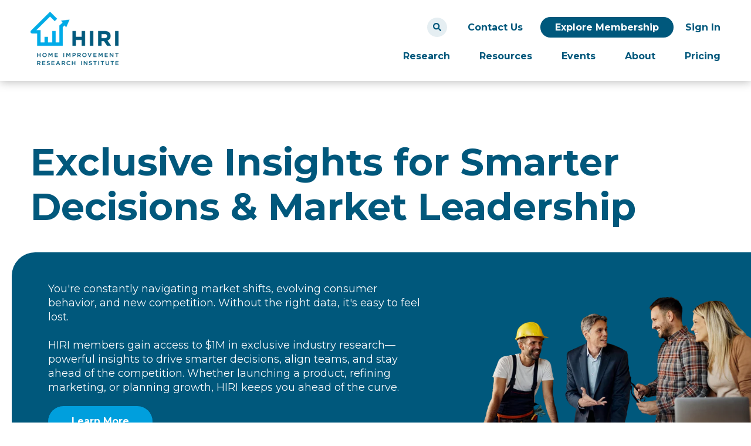

--- FILE ---
content_type: text/html; charset=UTF-8
request_url: https://www.hiri.org/
body_size: 30376
content:
<!doctype html><html lang="en"><head>
    <meta charset="utf-8">
    <title>Home Improvement Research Institute - Home Improvement Research for Manufacturers &amp; Retailers</title>
    <link rel="shortcut icon" href="https://www.hiri.org/hubfs/HIRI_Logo_Secondary%20Mark.png">
    <meta name="description" content="Get Instant Access to $1 Million Worth of Home Improvement Industry Research and Insights!">
    
    
    <script src="https://www.hiri.org/hubfs/hub_generated/template_assets/1/191807776683/1768941277966/template_jquery-3.5.1.min.js"></script>
    
    
    
    
    <meta name="viewport" content="width=device-width, initial-scale=1">

    <script src="/hs/hsstatic/jquery-libs/static-1.1/jquery/jquery-1.7.1.js"></script>
<script>hsjQuery = window['jQuery'];</script>
    <meta property="og:description" content="Get Instant Access to $1 Million Worth of Home Improvement Industry Research and Insights!">
    <meta property="og:title" content="Home Improvement Research Institute - Home Improvement Research for Manufacturers &amp; Retailers">
    <meta name="twitter:description" content="Get Instant Access to $1 Million Worth of Home Improvement Industry Research and Insights!">
    <meta name="twitter:title" content="Home Improvement Research Institute - Home Improvement Research for Manufacturers &amp; Retailers">

    

    
    <style>
a.cta_button{-moz-box-sizing:content-box !important;-webkit-box-sizing:content-box !important;box-sizing:content-box !important;vertical-align:middle}.hs-breadcrumb-menu{list-style-type:none;margin:0px 0px 0px 0px;padding:0px 0px 0px 0px}.hs-breadcrumb-menu-item{float:left;padding:10px 0px 10px 10px}.hs-breadcrumb-menu-divider:before{content:'›';padding-left:10px}.hs-featured-image-link{border:0}.hs-featured-image{float:right;margin:0 0 20px 20px;max-width:50%}@media (max-width: 568px){.hs-featured-image{float:none;margin:0;width:100%;max-width:100%}}.hs-screen-reader-text{clip:rect(1px, 1px, 1px, 1px);height:1px;overflow:hidden;position:absolute !important;width:1px}
</style>

<link rel="stylesheet" href="https://www.hiri.org/hubfs/hub_generated/template_assets/1/191809574741/1768941274867/template_main.min.css">
<link rel="stylesheet" href="https://www.hiri.org/hubfs/hub_generated/module_assets/1/191887414042/1769784641035/module_HIRI_Header.min.css">
<link rel="stylesheet" href="https://www.hiri.org/hubfs/hub_generated/module_assets/1/191809574926/1763039941027/module_Button.min.css">

<style>
  @media (max-width:767px) {
  #hs_cos_wrapper_module_175709352384829 div { text-align:left !important; }
}

</style>


<style>
  .hero-thumb > div { position: absolute; right: 0; bottom: 0; line-height: 0; width: 40%; text-align: right !important; }.hero-thumb > div  .image-overhang { text-align: right !important; }@media(max-width: 1000px){    .hero-thumb { height: 170px; }.hero-thumb > div { width: 440px; }}@media(max-width: 767px){.hero-thumb > div { width: 100%; }.hero-thumb { height: auto; padding-bottom: 60% !important; }}
</style>

<link rel="stylesheet" href="https://www.hiri.org/hubfs/hub_generated/module_assets/1/191807639660/1752153665972/module_Accordion.min.css">
<link rel="stylesheet" href="https://www.hiri.org/hubfs/hub_generated/module_assets/1/191809574942/1755304327384/module_Logo_Slider.min.css">

<style>
  @media (max-width:767px) {
  #hs_cos_wrapper_module_1751560386215 div { text-align:left !important; }
}

</style>

<link rel="stylesheet" href="https://www.hiri.org/hubfs/hub_generated/module_assets/1/192153003922/1759944756973/module_Cards_Slider.css">
<link rel="stylesheet" href="https://www.hiri.org/hubfs/hub_generated/module_assets/1/197272139831/1761602501283/module_Content_Box_Module.min.css">

<style>
  @media (max-width:767px) {
  #hs_cos_wrapper_module_175189525182114 div { text-align:left !important; }
}

</style>

<link rel="stylesheet" href="https://www.hiri.org/hubfs/hub_generated/module_assets/1/194872774464/1759294169764/module_Research_Feature.min.css">

<style>
  @media (max-width:767px) {
  #hs_cos_wrapper_module_1757717285294 div { text-align:left !important; }
}

</style>

<link rel="stylesheet" href="https://www.hiri.org/hubfs/hub_generated/module_assets/1/192656555942/1759293606067/module_Section_SVG_Background.min.css">
<link rel="stylesheet" href="https://www.hiri.org/hubfs/hub_generated/module_assets/1/198185543543/1761589919652/module_Rich_Text_NEW.min.css">

<style>
#hs_cos_wrapper_module_1761588794707 .responsive-richtext-wrapper {
  padding-top:0px;
  margin-top:0px;
}

@media (prefers-reduced-motion:reduce) {
  #hs_cos_wrapper_module_1761588794707 .responsive-richtext-wrapper {
    transition:none !important;
    transform:none !important;
    opacity:1 !important;
  }
}

</style>


<style>
  @media (max-width:767px) {
  #hs_cos_wrapper_widget_1751384178836 div { text-align:center !important; }
}

</style>


<style>
#hs_cos_wrapper_widget_1761588667639 .responsive-richtext-wrapper {}

@media (prefers-reduced-motion:reduce) {
  #hs_cos_wrapper_widget_1761588667639 .responsive-richtext-wrapper {
    transition:none !important;
    transform:none !important;
    opacity:1 !important;
  }
}

</style>


<style>
#hs_cos_wrapper_module_17615887096453 .responsive-richtext-wrapper {}

@media (prefers-reduced-motion:reduce) {
  #hs_cos_wrapper_module_17615887096453 .responsive-richtext-wrapper {
    transition:none !important;
    transform:none !important;
    opacity:1 !important;
  }
}

</style>

<style>
  @font-face {
    font-family: "Montserrat";
    font-weight: 700;
    font-style: normal;
    font-display: swap;
    src: url("/_hcms/googlefonts/Montserrat/700.woff2") format("woff2"), url("/_hcms/googlefonts/Montserrat/700.woff") format("woff");
  }
  @font-face {
    font-family: "Montserrat";
    font-weight: 500;
    font-style: normal;
    font-display: swap;
    src: url("/_hcms/googlefonts/Montserrat/500.woff2") format("woff2"), url("/_hcms/googlefonts/Montserrat/500.woff") format("woff");
  }
  @font-face {
    font-family: "Montserrat";
    font-weight: 600;
    font-style: normal;
    font-display: swap;
    src: url("/_hcms/googlefonts/Montserrat/600.woff2") format("woff2"), url("/_hcms/googlefonts/Montserrat/600.woff") format("woff");
  }
  @font-face {
    font-family: "Montserrat";
    font-weight: 400;
    font-style: normal;
    font-display: swap;
    src: url("/_hcms/googlefonts/Montserrat/regular.woff2") format("woff2"), url("/_hcms/googlefonts/Montserrat/regular.woff") format("woff");
  }
  @font-face {
    font-family: "Montserrat";
    font-weight: 700;
    font-style: normal;
    font-display: swap;
    src: url("/_hcms/googlefonts/Montserrat/700.woff2") format("woff2"), url("/_hcms/googlefonts/Montserrat/700.woff") format("woff");
  }
</style>

<!-- Editor Styles -->
<style id="hs_editor_style" type="text/css">
#hs_cos_wrapper_module_17519055970763  { display: block !important; padding-bottom: 0px !important }
#hs_cos_wrapper_widget_1758819509087  { display: block !important; padding-top: 30px !important }
#hs_cos_wrapper_module_17519107203663  { display: block !important; padding-bottom: 10px !important }
#hs_cos_wrapper_module_175154746505313  { display: block !important; padding-top: 10px !important }
#hs_cos_wrapper_module_175771715243716  { display: block !important; padding-bottom: 20px !important; padding-top: 20px !important }
#hs_cos_wrapper_module_1751894661817  { display: block !important; margin-bottom: 0px !important; padding-bottom: 20px !important }
#hs_cos_wrapper_module_175189346160913  { display: block !important; padding-bottom: 20px !important }
#hs_cos_wrapper_widget_1751894394412  { display: block !important; padding-top: 30px !important }
#hs_cos_wrapper_widget_1761322307722  { display: block !important; margin-bottom: -50px !important }
#hs_cos_wrapper_module_1751894739062  { display: block !important; margin-bottom: 0px !important; padding-bottom: 20px !important }
#hs_cos_wrapper_module_17518944172464  { display: block !important; padding-bottom: 20px !important }
#hs_cos_wrapper_module_17518944172465  { display: block !important; padding-top: 30px !important }
#hs_cos_wrapper_module_17518944172466  { display: block !important; margin-bottom: -50px !important }
#hs_cos_wrapper_module_1751894756074  { display: block !important; margin-bottom: 0px !important; padding-bottom: 20px !important }
#hs_cos_wrapper_module_17518944198535  { display: block !important; padding-bottom: 20px !important }
#hs_cos_wrapper_module_17518944198536  { display: block !important; padding-top: 10px !important }
#hs_cos_wrapper_module_17518944198537  { display: block !important; margin-bottom: -50px !important }
#hs_cos_wrapper_module_1751894760307  { display: block !important; margin-bottom: 0px !important; padding-bottom: 20px !important }
#hs_cos_wrapper_module_17518944189075  { display: block !important; padding-bottom: 20px !important }
#hs_cos_wrapper_module_17518944189076  { display: block !important; padding-top: 30px !important }
#hs_cos_wrapper_module_17518944189077  { display: block !important; margin-bottom: -50px !important }
#hs_cos_wrapper_module_175189525182113  { display: block !important; padding-bottom: 20px !important }
#hs_cos_wrapper_module_17548428635798  { display: block !important; padding-bottom: 20px !important; padding-top: 20px !important }
#hs_cos_wrapper_widget_1752516413664  { display: block !important; padding-bottom: 60px !important; padding-top: 60px !important }
#hs_cos_wrapper_module_175189563776015  { display: block !important; padding-bottom: 20px !important }
#hs_cos_wrapper_dnd_footer-dnd_partial-1-module-4  { display: block !important; padding-left: 0px !important }
#hs_cos_wrapper_widget_1761588900887  { display: block !important; padding-top: 50px !important }
#hs_cos_wrapper_dnd_footer-dnd_partial-1-module-9  { display: block !important; padding-bottom: 10px !important }
#hs_cos_wrapper_module_17510443770184  { display: block !important; padding-bottom: 10px !important }
#hs_cos_wrapper_module_17510443751494  { display: block !important; padding-bottom: 10px !important }
#hs_cos_wrapper_module_17519055970763  { display: block !important; padding-bottom: 0px !important }
#hs_cos_wrapper_widget_1758819509087  { display: block !important; padding-top: 30px !important }
#hs_cos_wrapper_module_17519107203663  { display: block !important; padding-bottom: 10px !important }
#hs_cos_wrapper_module_175154746505313  { display: block !important; padding-top: 10px !important }
#hs_cos_wrapper_module_175771715243716  { display: block !important; padding-bottom: 20px !important; padding-top: 20px !important }
#hs_cos_wrapper_module_1751894760307  { display: block !important; margin-bottom: 0px !important; padding-bottom: 20px !important }
#hs_cos_wrapper_module_17518944189075  { display: block !important; padding-bottom: 20px !important; padding-top: 10px !important }
#hs_cos_wrapper_module_17518944189076  { display: block !important; padding-top: 30px !important }
#hs_cos_wrapper_module_17518944189077  { display: block !important; margin-bottom: -50px !important }
#hs_cos_wrapper_module_1751894756074  { display: block !important; margin-bottom: 0px !important; padding-bottom: 20px !important }
#hs_cos_wrapper_module_17518944198535  { display: block !important; padding-bottom: 20px !important; padding-top: 10px !important }
#hs_cos_wrapper_module_17518944198536  { display: block !important; padding-top: 10px !important }
#hs_cos_wrapper_module_17518944198537  { display: block !important; margin-bottom: -50px !important }
#hs_cos_wrapper_module_1751894739062  { display: block !important; margin-bottom: 0px !important; padding-bottom: 20px !important }
#hs_cos_wrapper_module_17518944172464  { display: block !important; padding-bottom: 20px !important; padding-top: 10px !important }
#hs_cos_wrapper_module_17518944172465  { display: block !important; padding-top: 30px !important }
#hs_cos_wrapper_module_17518944172466  { display: block !important; margin-bottom: -50px !important }
#hs_cos_wrapper_module_1751894661817  { display: block !important; margin-bottom: 0px !important; padding-bottom: 20px !important }
#hs_cos_wrapper_module_175189346160913  { display: block !important; padding-bottom: 20px !important; padding-top: 10px !important }
#hs_cos_wrapper_widget_1751894394412  { display: block !important; padding-top: 30px !important }
#hs_cos_wrapper_widget_1761322307722  { display: block !important; margin-bottom: -50px !important }
#hs_cos_wrapper_module_175189525182113  { display: block !important; padding-bottom: 20px !important }
#hs_cos_wrapper_module_17548428635798  { display: block !important; padding-bottom: 20px !important; padding-top: 20px !important }
#hs_cos_wrapper_widget_1752516413664  { display: block !important; padding-bottom: 60px !important; padding-top: 60px !important }
#hs_cos_wrapper_module_175189563776015  { display: block !important; padding-bottom: 20px !important }
.dnd_area-row-0-max-width-section-centering > .row-fluid {
  max-width: 1240px !important;
  margin-left: auto !important;
  margin-right: auto !important;
}
.dnd_area-row-1-max-width-section-centering > .row-fluid {
  max-width: 1240px !important;
  margin-left: auto !important;
  margin-right: auto !important;
}
.dnd_area-row-2-max-width-section-centering > .row-fluid {
  max-width: 1240px !important;
  margin-left: auto !important;
  margin-right: auto !important;
}
.dnd_area-row-3-max-width-section-centering > .row-fluid {
  max-width: 1240px !important;
  margin-left: auto !important;
  margin-right: auto !important;
}
.dnd_area-row-4-force-full-width-section > .row-fluid {
  max-width: none !important;
}
.dnd_area-row-5-force-full-width-section > .row-fluid {
  max-width: none !important;
}
.dnd_area-row-8-max-width-section-centering > .row-fluid {
  max-width: 1240px !important;
  margin-left: auto !important;
  margin-right: auto !important;
}
.dnd_area-row-9-max-width-section-centering > .row-fluid {
  max-width: 1240px !important;
  margin-left: auto !important;
  margin-right: auto !important;
}
.dnd_area-row-10-max-width-section-centering > .row-fluid {
  max-width: 800px !important;
  margin-left: auto !important;
  margin-right: auto !important;
}
.dnd_area-row-11-max-width-section-centering > .row-fluid {
  max-width: 1240px !important;
  margin-left: auto !important;
  margin-right: auto !important;
}
.dnd_area-row-13-max-width-section-centering > .row-fluid {
  max-width: 1240px !important;
  margin-left: auto !important;
  margin-right: auto !important;
}
.module_1751894760307-flexbox-positioning {
  display: -ms-flexbox !important;
  -ms-flex-direction: column !important;
  -ms-flex-align: start !important;
  -ms-flex-pack: start;
  display: flex !important;
  flex-direction: column !important;
  align-items: flex-start !important;
  justify-content: flex-start;
}
.module_1751894760307-flexbox-positioning > div {
  max-width: 100%;
  flex-shrink: 0 !important;
}
.module_17518944189077-flexbox-positioning {
  display: -ms-flexbox !important;
  -ms-flex-direction: column !important;
  -ms-flex-align: start !important;
  -ms-flex-pack: start;
  display: flex !important;
  flex-direction: column !important;
  align-items: flex-start !important;
  justify-content: flex-start;
}
.module_17518944189077-flexbox-positioning > div {
  max-width: 100%;
  flex-shrink: 0 !important;
}
.module_1751894756074-flexbox-positioning {
  display: -ms-flexbox !important;
  -ms-flex-direction: column !important;
  -ms-flex-align: start !important;
  -ms-flex-pack: start;
  display: flex !important;
  flex-direction: column !important;
  align-items: flex-start !important;
  justify-content: flex-start;
}
.module_1751894756074-flexbox-positioning > div {
  max-width: 100%;
  flex-shrink: 0 !important;
}
.module_17518944198537-flexbox-positioning {
  display: -ms-flexbox !important;
  -ms-flex-direction: column !important;
  -ms-flex-align: start !important;
  -ms-flex-pack: start;
  display: flex !important;
  flex-direction: column !important;
  align-items: flex-start !important;
  justify-content: flex-start;
}
.module_17518944198537-flexbox-positioning > div {
  max-width: 100%;
  flex-shrink: 0 !important;
}
.module_1751894739062-flexbox-positioning {
  display: -ms-flexbox !important;
  -ms-flex-direction: column !important;
  -ms-flex-align: start !important;
  -ms-flex-pack: start;
  display: flex !important;
  flex-direction: column !important;
  align-items: flex-start !important;
  justify-content: flex-start;
}
.module_1751894739062-flexbox-positioning > div {
  max-width: 100%;
  flex-shrink: 0 !important;
}
.module_17518944172466-flexbox-positioning {
  display: -ms-flexbox !important;
  -ms-flex-direction: column !important;
  -ms-flex-align: start !important;
  -ms-flex-pack: start;
  display: flex !important;
  flex-direction: column !important;
  align-items: flex-start !important;
  justify-content: flex-start;
}
.module_17518944172466-flexbox-positioning > div {
  max-width: 100%;
  flex-shrink: 0 !important;
}
.module_1751894661817-flexbox-positioning {
  display: -ms-flexbox !important;
  -ms-flex-direction: column !important;
  -ms-flex-align: start !important;
  -ms-flex-pack: start;
  display: flex !important;
  flex-direction: column !important;
  align-items: flex-start !important;
  justify-content: flex-start;
}
.module_1751894661817-flexbox-positioning > div {
  max-width: 100%;
  flex-shrink: 0 !important;
}
.widget_1761322307722-flexbox-positioning {
  display: -ms-flexbox !important;
  -ms-flex-direction: column !important;
  -ms-flex-align: start !important;
  -ms-flex-pack: start;
  display: flex !important;
  flex-direction: column !important;
  align-items: flex-start !important;
  justify-content: flex-start;
}
.widget_1761322307722-flexbox-positioning > div {
  max-width: 100%;
  flex-shrink: 0 !important;
}
.dnd_footer-row-0-max-width-section-centering > .row-fluid {
  max-width: 1240px !important;
  margin-left: auto !important;
  margin-right: auto !important;
}
.dnd_footer-row-1-max-width-section-centering > .row-fluid {
  max-width: 1240px !important;
  margin-left: auto !important;
  margin-right: auto !important;
}
/* HubSpot Non-stacked Media Query Styles */
@media (min-width:768px) {
  .dnd_area-row-1-vertical-alignment > .row-fluid {
    display: -ms-flexbox !important;
    -ms-flex-direction: row;
    display: flex !important;
    flex-direction: row;
  }
  .dnd_area-row-2-vertical-alignment > .row-fluid {
    display: -ms-flexbox !important;
    -ms-flex-direction: row;
    display: flex !important;
    flex-direction: row;
  }
  .dnd_area-row-3-vertical-alignment > .row-fluid {
    display: -ms-flexbox !important;
    -ms-flex-direction: row;
    display: flex !important;
    flex-direction: row;
  }
  .dnd_area-row-4-vertical-alignment > .row-fluid {
    display: -ms-flexbox !important;
    -ms-flex-direction: row;
    display: flex !important;
    flex-direction: row;
  }
  .dnd_area-row-6-vertical-alignment > .row-fluid {
    display: -ms-flexbox !important;
    -ms-flex-direction: row;
    display: flex !important;
    flex-direction: row;
  }
  .dnd_area-row-7-vertical-alignment > .row-fluid {
    display: -ms-flexbox !important;
    -ms-flex-direction: row;
    display: flex !important;
    flex-direction: row;
  }
  .dnd_area-row-9-vertical-alignment > .row-fluid {
    display: -ms-flexbox !important;
    -ms-flex-direction: row;
    display: flex !important;
    flex-direction: row;
  }
  .dnd_area-row-13-vertical-alignment > .row-fluid {
    display: -ms-flexbox !important;
    -ms-flex-direction: row;
    display: flex !important;
    flex-direction: row;
  }
  .cell_175709352384811-vertical-alignment {
    display: -ms-flexbox !important;
    -ms-flex-direction: column !important;
    -ms-flex-pack: center !important;
    display: flex !important;
    flex-direction: column !important;
    justify-content: center !important;
  }
  .cell_175709352384811-vertical-alignment > div {
    flex-shrink: 0 !important;
  }
  .cell_1757094974880-vertical-alignment {
    display: -ms-flexbox !important;
    -ms-flex-direction: column !important;
    -ms-flex-pack: center !important;
    display: flex !important;
    flex-direction: column !important;
    justify-content: center !important;
  }
  .cell_1757094974880-vertical-alignment > div {
    flex-shrink: 0 !important;
  }
  .cell_17570949090082-vertical-alignment {
    display: -ms-flexbox !important;
    -ms-flex-direction: column !important;
    -ms-flex-pack: center !important;
    display: flex !important;
    flex-direction: column !important;
    justify-content: center !important;
  }
  .cell_17570949090082-vertical-alignment > div {
    flex-shrink: 0 !important;
  }
  .cell_17515474650537-vertical-alignment {
    display: -ms-flexbox !important;
    -ms-flex-direction: column !important;
    -ms-flex-pack: center !important;
    display: flex !important;
    flex-direction: column !important;
    justify-content: center !important;
  }
  .cell_17515474650537-vertical-alignment > div {
    flex-shrink: 0 !important;
  }
  .cell_17515474650537-row-0-vertical-alignment > .row-fluid {
    display: -ms-flexbox !important;
    -ms-flex-direction: row;
    display: flex !important;
    flex-direction: row;
  }
  .cell_175154746505310-vertical-alignment {
    display: -ms-flexbox !important;
    -ms-flex-direction: column !important;
    -ms-flex-pack: start !important;
    display: flex !important;
    flex-direction: column !important;
    justify-content: flex-start !important;
  }
  .cell_175154746505310-vertical-alignment > div {
    flex-shrink: 0 !important;
  }
  .cell_17515474650539-vertical-alignment {
    display: -ms-flexbox !important;
    -ms-flex-direction: column !important;
    -ms-flex-pack: start !important;
    display: flex !important;
    flex-direction: column !important;
    justify-content: flex-start !important;
  }
  .cell_17515474650539-vertical-alignment > div {
    flex-shrink: 0 !important;
  }
  .cell_1757717152437-vertical-alignment {
    display: -ms-flexbox !important;
    -ms-flex-direction: column !important;
    -ms-flex-pack: center !important;
    display: flex !important;
    flex-direction: column !important;
    justify-content: center !important;
  }
  .cell_1757717152437-vertical-alignment > div {
    flex-shrink: 0 !important;
  }
  .cell_1757717152437-row-0-vertical-alignment > .row-fluid {
    display: -ms-flexbox !important;
    -ms-flex-direction: row;
    display: flex !important;
    flex-direction: row;
  }
  .cell_17577171524377-vertical-alignment {
    display: -ms-flexbox !important;
    -ms-flex-direction: column !important;
    -ms-flex-pack: start !important;
    display: flex !important;
    flex-direction: column !important;
    justify-content: flex-start !important;
  }
  .cell_17577171524377-vertical-alignment > div {
    flex-shrink: 0 !important;
  }
  .cell_17577171524376-vertical-alignment {
    display: -ms-flexbox !important;
    -ms-flex-direction: column !important;
    -ms-flex-pack: start !important;
    display: flex !important;
    flex-direction: column !important;
    justify-content: flex-start !important;
  }
  .cell_17577171524376-vertical-alignment > div {
    flex-shrink: 0 !important;
  }
  .cell_17577171524375-vertical-alignment {
    display: -ms-flexbox !important;
    -ms-flex-direction: column !important;
    -ms-flex-pack: start !important;
    display: flex !important;
    flex-direction: column !important;
    justify-content: flex-start !important;
  }
  .cell_17577171524375-vertical-alignment > div {
    flex-shrink: 0 !important;
  }
  .cell_17589301679252-vertical-alignment {
    display: -ms-flexbox !important;
    -ms-flex-direction: column !important;
    -ms-flex-pack: center !important;
    display: flex !important;
    flex-direction: column !important;
    justify-content: center !important;
  }
  .cell_17589301679252-vertical-alignment > div {
    flex-shrink: 0 !important;
  }
  .cell_17589301679252-row-0-vertical-alignment > .row-fluid {
    display: -ms-flexbox !important;
    -ms-flex-direction: row;
    display: flex !important;
    flex-direction: row;
  }
  .cell_17589301679254-vertical-alignment {
    display: -ms-flexbox !important;
    -ms-flex-direction: column !important;
    -ms-flex-pack: center !important;
    display: flex !important;
    flex-direction: column !important;
    justify-content: center !important;
  }
  .cell_17589301679254-vertical-alignment > div {
    flex-shrink: 0 !important;
  }
  .cell_17589301679254-row-0-vertical-alignment > .row-fluid {
    display: -ms-flexbox !important;
    -ms-flex-direction: row;
    display: flex !important;
    flex-direction: row;
  }
  .cell_1758930327145-vertical-alignment {
    display: -ms-flexbox !important;
    -ms-flex-direction: column !important;
    -ms-flex-pack: center !important;
    display: flex !important;
    flex-direction: column !important;
    justify-content: center !important;
  }
  .cell_1758930327145-vertical-alignment > div {
    flex-shrink: 0 !important;
  }
  .cell_1758930327145-row-0-vertical-alignment > .row-fluid {
    display: -ms-flexbox !important;
    -ms-flex-direction: row;
    display: flex !important;
    flex-direction: row;
  }
  .cell_1758930327145-row-1-vertical-alignment > .row-fluid {
    display: -ms-flexbox !important;
    -ms-flex-direction: row;
    display: flex !important;
    flex-direction: row;
  }
  .cell_17589303271455-vertical-alignment {
    display: -ms-flexbox !important;
    -ms-flex-direction: column !important;
    -ms-flex-pack: start !important;
    display: flex !important;
    flex-direction: column !important;
    justify-content: flex-start !important;
  }
  .cell_17589303271455-vertical-alignment > div {
    flex-shrink: 0 !important;
  }
  .cell_17589303271454-vertical-alignment {
    display: -ms-flexbox !important;
    -ms-flex-direction: column !important;
    -ms-flex-pack: start !important;
    display: flex !important;
    flex-direction: column !important;
    justify-content: flex-start !important;
  }
  .cell_17589303271454-vertical-alignment > div {
    flex-shrink: 0 !important;
  }
  .cell_175893032714511-vertical-alignment {
    display: -ms-flexbox !important;
    -ms-flex-direction: column !important;
    -ms-flex-pack: start !important;
    display: flex !important;
    flex-direction: column !important;
    justify-content: flex-start !important;
  }
  .cell_175893032714511-vertical-alignment > div {
    flex-shrink: 0 !important;
  }
  .cell_175893032714510-vertical-alignment {
    display: -ms-flexbox !important;
    -ms-flex-direction: column !important;
    -ms-flex-pack: start !important;
    display: flex !important;
    flex-direction: column !important;
    justify-content: flex-start !important;
  }
  .cell_175893032714510-vertical-alignment > div {
    flex-shrink: 0 !important;
  }
  .cell_1758930385918-vertical-alignment {
    display: -ms-flexbox !important;
    -ms-flex-direction: column !important;
    -ms-flex-pack: center !important;
    display: flex !important;
    flex-direction: column !important;
    justify-content: center !important;
  }
  .cell_1758930385918-vertical-alignment > div {
    flex-shrink: 0 !important;
  }
  .cell_17589305629982-vertical-alignment {
    display: -ms-flexbox !important;
    -ms-flex-direction: column !important;
    -ms-flex-pack: center !important;
    display: flex !important;
    flex-direction: column !important;
    justify-content: center !important;
  }
  .cell_17589305629982-vertical-alignment > div {
    flex-shrink: 0 !important;
  }
  .cell_17589305629982-row-0-vertical-alignment > .row-fluid {
    display: -ms-flexbox !important;
    -ms-flex-direction: row;
    display: flex !important;
    flex-direction: row;
  }
  .cell_17589305629984-vertical-alignment {
    display: -ms-flexbox !important;
    -ms-flex-direction: column !important;
    -ms-flex-pack: center !important;
    display: flex !important;
    flex-direction: column !important;
    justify-content: center !important;
  }
  .cell_17589305629984-vertical-alignment > div {
    flex-shrink: 0 !important;
  }
  .cell_1751894418907-vertical-alignment {
    display: -ms-flexbox !important;
    -ms-flex-direction: column !important;
    -ms-flex-pack: center !important;
    display: flex !important;
    flex-direction: column !important;
    justify-content: center !important;
  }
  .cell_1751894418907-vertical-alignment > div {
    flex-shrink: 0 !important;
  }
  .cell_1751894418907-row-0-vertical-alignment > .row-fluid {
    display: -ms-flexbox !important;
    -ms-flex-direction: row;
    display: flex !important;
    flex-direction: row;
  }
  .cell_1751894418907-row-3-vertical-alignment > .row-fluid {
    display: -ms-flexbox !important;
    -ms-flex-direction: row;
    display: flex !important;
    flex-direction: row;
  }
  .module_1751894760307-vertical-alignment {
    display: -ms-flexbox !important;
    -ms-flex-direction: column !important;
    -ms-flex-pack: center !important;
    display: flex !important;
    flex-direction: column !important;
    justify-content: center !important;
  }
  .module_1751894760307-vertical-alignment > div {
    flex-shrink: 0 !important;
  }
  .module_17518944189077-vertical-alignment {
    display: -ms-flexbox !important;
    -ms-flex-direction: column !important;
    -ms-flex-pack: center !important;
    display: flex !important;
    flex-direction: column !important;
    justify-content: center !important;
  }
  .module_17518944189077-vertical-alignment > div {
    flex-shrink: 0 !important;
  }
  .cell_1751894419853-vertical-alignment {
    display: -ms-flexbox !important;
    -ms-flex-direction: column !important;
    -ms-flex-pack: center !important;
    display: flex !important;
    flex-direction: column !important;
    justify-content: center !important;
  }
  .cell_1751894419853-vertical-alignment > div {
    flex-shrink: 0 !important;
  }
  .cell_1751894419853-row-0-vertical-alignment > .row-fluid {
    display: -ms-flexbox !important;
    -ms-flex-direction: row;
    display: flex !important;
    flex-direction: row;
  }
  .cell_1751894419853-row-3-vertical-alignment > .row-fluid {
    display: -ms-flexbox !important;
    -ms-flex-direction: row;
    display: flex !important;
    flex-direction: row;
  }
  .module_1751894756074-vertical-alignment {
    display: -ms-flexbox !important;
    -ms-flex-direction: column !important;
    -ms-flex-pack: center !important;
    display: flex !important;
    flex-direction: column !important;
    justify-content: center !important;
  }
  .module_1751894756074-vertical-alignment > div {
    flex-shrink: 0 !important;
  }
  .module_17518944198537-vertical-alignment {
    display: -ms-flexbox !important;
    -ms-flex-direction: column !important;
    -ms-flex-pack: center !important;
    display: flex !important;
    flex-direction: column !important;
    justify-content: center !important;
  }
  .module_17518944198537-vertical-alignment > div {
    flex-shrink: 0 !important;
  }
  .cell_1751894417245-vertical-alignment {
    display: -ms-flexbox !important;
    -ms-flex-direction: column !important;
    -ms-flex-pack: center !important;
    display: flex !important;
    flex-direction: column !important;
    justify-content: center !important;
  }
  .cell_1751894417245-vertical-alignment > div {
    flex-shrink: 0 !important;
  }
  .cell_1751894417245-row-0-vertical-alignment > .row-fluid {
    display: -ms-flexbox !important;
    -ms-flex-direction: row;
    display: flex !important;
    flex-direction: row;
  }
  .cell_1751894417245-row-3-vertical-alignment > .row-fluid {
    display: -ms-flexbox !important;
    -ms-flex-direction: row;
    display: flex !important;
    flex-direction: row;
  }
  .module_1751894739062-vertical-alignment {
    display: -ms-flexbox !important;
    -ms-flex-direction: column !important;
    -ms-flex-pack: center !important;
    display: flex !important;
    flex-direction: column !important;
    justify-content: center !important;
  }
  .module_1751894739062-vertical-alignment > div {
    flex-shrink: 0 !important;
  }
  .module_17518944172466-vertical-alignment {
    display: -ms-flexbox !important;
    -ms-flex-direction: column !important;
    -ms-flex-pack: center !important;
    display: flex !important;
    flex-direction: column !important;
    justify-content: center !important;
  }
  .module_17518944172466-vertical-alignment > div {
    flex-shrink: 0 !important;
  }
  .cell_17518934616097-vertical-alignment {
    display: -ms-flexbox !important;
    -ms-flex-direction: column !important;
    -ms-flex-pack: center !important;
    display: flex !important;
    flex-direction: column !important;
    justify-content: center !important;
  }
  .cell_17518934616097-vertical-alignment > div {
    flex-shrink: 0 !important;
  }
  .cell_17518934616097-row-0-vertical-alignment > .row-fluid {
    display: -ms-flexbox !important;
    -ms-flex-direction: row;
    display: flex !important;
    flex-direction: row;
  }
  .module_1751894661817-vertical-alignment {
    display: -ms-flexbox !important;
    -ms-flex-direction: column !important;
    -ms-flex-pack: center !important;
    display: flex !important;
    flex-direction: column !important;
    justify-content: center !important;
  }
  .module_1751894661817-vertical-alignment > div {
    flex-shrink: 0 !important;
  }
  .cell_17515858219882-row-0-vertical-alignment > .row-fluid {
    display: -ms-flexbox !important;
    -ms-flex-direction: row;
    display: flex !important;
    flex-direction: row;
  }
  .cell_17518952518217-vertical-alignment {
    display: -ms-flexbox !important;
    -ms-flex-direction: column !important;
    -ms-flex-pack: center !important;
    display: flex !important;
    flex-direction: column !important;
    justify-content: center !important;
  }
  .cell_17518952518217-vertical-alignment > div {
    flex-shrink: 0 !important;
  }
  .cell_17518952518217-row-0-vertical-alignment > .row-fluid {
    display: -ms-flexbox !important;
    -ms-flex-direction: row;
    display: flex !important;
    flex-direction: row;
  }
  .cell_175189525182110-vertical-alignment {
    display: -ms-flexbox !important;
    -ms-flex-direction: column !important;
    -ms-flex-pack: center !important;
    display: flex !important;
    flex-direction: column !important;
    justify-content: center !important;
  }
  .cell_175189525182110-vertical-alignment > div {
    flex-shrink: 0 !important;
  }
  .cell_17557880979282-row-0-vertical-alignment > .row-fluid {
    display: -ms-flexbox !important;
    -ms-flex-direction: row;
    display: flex !important;
    flex-direction: row;
  }
  .cell_17548428635783-vertical-alignment {
    display: -ms-flexbox !important;
    -ms-flex-direction: column !important;
    -ms-flex-pack: center !important;
    display: flex !important;
    flex-direction: column !important;
    justify-content: center !important;
  }
  .cell_17548428635783-vertical-alignment > div {
    flex-shrink: 0 !important;
  }
  .cell_17548428635783-row-0-vertical-alignment > .row-fluid {
    display: -ms-flexbox !important;
    -ms-flex-direction: row;
    display: flex !important;
    flex-direction: row;
  }
  .cell_1757717245410-vertical-alignment {
    display: -ms-flexbox !important;
    -ms-flex-direction: column !important;
    -ms-flex-pack: start !important;
    display: flex !important;
    flex-direction: column !important;
    justify-content: flex-start !important;
  }
  .cell_1757717245410-vertical-alignment > div {
    flex-shrink: 0 !important;
  }
  .cell_17548428635788-vertical-alignment {
    display: -ms-flexbox !important;
    -ms-flex-direction: column !important;
    -ms-flex-pack: start !important;
    display: flex !important;
    flex-direction: column !important;
    justify-content: flex-start !important;
  }
  .cell_17548428635788-vertical-alignment > div {
    flex-shrink: 0 !important;
  }
  .cell_17548428635787-vertical-alignment {
    display: -ms-flexbox !important;
    -ms-flex-direction: column !important;
    -ms-flex-pack: start !important;
    display: flex !important;
    flex-direction: column !important;
    justify-content: flex-start !important;
  }
  .cell_17548428635787-vertical-alignment > div {
    flex-shrink: 0 !important;
  }
  .cell_17518956377609-vertical-alignment {
    display: -ms-flexbox !important;
    -ms-flex-direction: column !important;
    -ms-flex-pack: center !important;
    display: flex !important;
    flex-direction: column !important;
    justify-content: center !important;
  }
  .cell_17518956377609-vertical-alignment > div {
    flex-shrink: 0 !important;
  }
  .cell_17518956377609-row-2-vertical-alignment > .row-fluid {
    display: -ms-flexbox !important;
    -ms-flex-direction: row;
    display: flex !important;
    flex-direction: row;
  }
  .cell_175189563776012-vertical-alignment {
    display: -ms-flexbox !important;
    -ms-flex-direction: column !important;
    -ms-flex-pack: start !important;
    display: flex !important;
    flex-direction: column !important;
    justify-content: flex-start !important;
  }
  .cell_175189563776012-vertical-alignment > div {
    flex-shrink: 0 !important;
  }
  .cell_175189563776011-vertical-alignment {
    display: -ms-flexbox !important;
    -ms-flex-direction: column !important;
    -ms-flex-pack: start !important;
    display: flex !important;
    flex-direction: column !important;
    justify-content: flex-start !important;
  }
  .cell_175189563776011-vertical-alignment > div {
    flex-shrink: 0 !important;
  }
  .dnd_footer-row-0-vertical-alignment > .row-fluid {
    display: -ms-flexbox !important;
    -ms-flex-direction: row;
    display: flex !important;
    flex-direction: row;
  }
  .dnd_footer-row-1-vertical-alignment > .row-fluid {
    display: -ms-flexbox !important;
    -ms-flex-direction: row;
    display: flex !important;
    flex-direction: row;
  }
  .dnd_footer-dnd_partial-1-column-1-vertical-alignment {
    display: -ms-flexbox !important;
    -ms-flex-direction: column !important;
    -ms-flex-pack: center !important;
    display: flex !important;
    flex-direction: column !important;
    justify-content: center !important;
  }
  .dnd_footer-dnd_partial-1-column-1-vertical-alignment > div {
    flex-shrink: 0 !important;
  }
  .dnd_footer-dnd_partial-1-column-1-row-0-vertical-alignment > .row-fluid {
    display: -ms-flexbox !important;
    -ms-flex-direction: row;
    display: flex !important;
    flex-direction: row;
  }
  .dnd_footer-dnd_partial-1-column-7-vertical-alignment {
    display: -ms-flexbox !important;
    -ms-flex-direction: column !important;
    -ms-flex-pack: start !important;
    display: flex !important;
    flex-direction: column !important;
    justify-content: flex-start !important;
  }
  .dnd_footer-dnd_partial-1-column-7-vertical-alignment > div {
    flex-shrink: 0 !important;
  }
  .dnd_footer-dnd_partial-1-column-3-vertical-alignment {
    display: -ms-flexbox !important;
    -ms-flex-direction: column !important;
    -ms-flex-pack: start !important;
    display: flex !important;
    flex-direction: column !important;
    justify-content: flex-start !important;
  }
  .dnd_footer-dnd_partial-1-column-3-vertical-alignment > div {
    flex-shrink: 0 !important;
  }
  .dnd_footer-dnd_partial-1-column-3-row-1-vertical-alignment > .row-fluid {
    display: -ms-flexbox !important;
    -ms-flex-direction: row;
    display: flex !important;
    flex-direction: row;
  }
  .cell_1751387453547-vertical-alignment {
    display: -ms-flexbox !important;
    -ms-flex-direction: column !important;
    -ms-flex-pack: center !important;
    display: flex !important;
    flex-direction: column !important;
    justify-content: center !important;
  }
  .cell_1751387453547-vertical-alignment > div {
    flex-shrink: 0 !important;
  }
  .cell_1751387453547-row-4-vertical-alignment > .row-fluid {
    display: -ms-flexbox !important;
    -ms-flex-direction: row;
    display: flex !important;
    flex-direction: row;
  }
  .cell_1761589565917-vertical-alignment {
    display: -ms-flexbox !important;
    -ms-flex-direction: column !important;
    -ms-flex-pack: center !important;
    display: flex !important;
    flex-direction: column !important;
    justify-content: center !important;
  }
  .cell_1761589565917-vertical-alignment > div {
    flex-shrink: 0 !important;
  }
  .cell_1761588709645-vertical-alignment {
    display: -ms-flexbox !important;
    -ms-flex-direction: column !important;
    -ms-flex-pack: center !important;
    display: flex !important;
    flex-direction: column !important;
    justify-content: center !important;
  }
  .cell_1761588709645-vertical-alignment > div {
    flex-shrink: 0 !important;
  }
  .dnd_footer-dnd_partial-2-column-1-vertical-alignment {
    display: -ms-flexbox !important;
    -ms-flex-direction: column !important;
    -ms-flex-pack: center !important;
    display: flex !important;
    flex-direction: column !important;
    justify-content: center !important;
  }
  .dnd_footer-dnd_partial-2-column-1-vertical-alignment > div {
    flex-shrink: 0 !important;
  }
}
/* HubSpot Styles (default) */
.dnd_area-row-0-padding {
  padding-bottom: 20px !important;
}
.dnd_area-row-1-padding {
  padding-top: 0px !important;
  padding-bottom: 0px !important;
}
.dnd_area-row-2-padding {
  padding-top: 0px !important;
  padding-bottom: 0px !important;
}
.dnd_area-row-2-background-layers {
  background-image: linear-gradient(rgba(238, 246, 251, 1), rgba(238, 246, 251, 1)) !important;
  background-position: left top !important;
  background-size: auto !important;
  background-repeat: no-repeat !important;
}
.dnd_area-row-3-margin {
  margin-top: 0px !important;
}
.dnd_area-row-3-padding {
  padding-top: 20px !important;
}
.dnd_area-row-3-hidden {
  display: block !important;
}
.dnd_area-row-3-background-layers {
  background-image: linear-gradient(rgba(238, 246, 251, 1), rgba(238, 246, 251, 1)) !important;
  background-position: left top !important;
  background-size: auto !important;
  background-repeat: no-repeat !important;
}
.dnd_area-row-4-padding {
  padding-top: 80px !important;
}
.dnd_area-row-6-padding {
  padding-top: 0px !important;
  padding-bottom: 0px !important;
}
.dnd_area-row-7-padding {
  padding-top: 100px !important;
  padding-bottom: 20px !important;
}
.dnd_area-row-7-background-layers {
  background-image: linear-gradient(rgba(0, 88, 124, 1), rgba(0, 88, 124, 1)) !important;
  background-position: left top !important;
  background-size: auto !important;
  background-repeat: no-repeat !important;
}
.dnd_area-row-8-padding {
  padding-top: 0px !important;
}
.dnd_area-row-8-background-layers {
  background-image: linear-gradient(rgba(0, 88, 124, 1), rgba(0, 88, 124, 1)) !important;
  background-position: left top !important;
  background-size: auto !important;
  background-repeat: no-repeat !important;
}
.dnd_area-row-9-padding {
  padding-top: 20px !important;
  padding-bottom: 20px !important;
}
.dnd_area-row-9-background-layers {
  background-image: linear-gradient(rgba(0, 88, 124, 1), rgba(0, 88, 124, 1)) !important;
  background-position: left top !important;
  background-size: auto !important;
  background-repeat: no-repeat !important;
}
.dnd_area-row-10-padding {
  padding-top: 80px !important;
  padding-bottom: 80px !important;
  padding-left: 0px !important;
}
.dnd_area-row-11-padding {
  padding-top: 20px !important;
}
.dnd_area-row-12-padding {
  padding-top: 20px !important;
}
.dnd_area-row-13-margin {
  margin-top: 20px !important;
  margin-bottom: 0px !important;
}
.dnd_area-row-13-padding {
  padding-top: 0px !important;
}
.dnd_area-row-13-background-layers {
  background-image: linear-gradient(rgba(238, 238, 238, 1), rgba(238, 238, 238, 1)) !important;
  background-position: left top !important;
  background-size: auto !important;
  background-repeat: no-repeat !important;
}
.cell_175709352384811-padding {
  padding-top: 0px !important;
  padding-bottom: 0px !important;
  padding-left: 0px !important;
  padding-right: 0px !important;
}
.cell_175709352384813-padding {
  padding-top: 20px !important;
  padding-bottom: 0px !important;
  padding-right: 0px !important;
}
.cell_175709352384822-row-0-padding {
  padding-top: 30px !important;
  padding-bottom: 0px !important;
}
.cell_1757094295985-margin {
  margin-top: -150px !important;
}
.cell_175709352384824-padding {
  padding-left: 50px !important;
}
.cell_17570949090082-margin {
  margin-top: -30px !important;
}
.cell_17570949090082-padding {
  padding-top: 0px !important;
  padding-bottom: 0px !important;
  padding-left: 100px !important;
}
.cell_17515474650539-padding {
  padding-right: 50px !important;
}
.cell_17577171524376-padding {
  padding-right: 0px !important;
}
.cell_17549560989233-padding {
  padding-left: 0px !important;
  padding-right: 0px !important;
}
.cell_17589301679252-padding {
  padding-top: 0px !important;
  padding-bottom: 0px !important;
  padding-left: 0px !important;
  padding-right: 0px !important;
}
.cell_17589301679254-padding {
  padding-top: 8vw !important;
  padding-bottom: 21vw !important;
  padding-right: 100px !important;
}
.cell_1758930327145-padding {
  padding-bottom: 20px !important;
}
.cell_17589303271455-padding {
  padding-bottom: 30px !important;
}
.cell_17589303271454-padding {
  padding-bottom: 30px !important;
}
.cell_175893032714511-padding {
  padding-bottom: 30px !important;
}
.cell_175893032714510-padding {
  padding-bottom: 30px !important;
}
.cell_1758930385918-padding {
  padding-bottom: 40px !important;
  padding-left: 0px !important;
  padding-right: 40px !important;
}
.cell_17589305629982-padding {
  padding-top: 0px !important;
  padding-bottom: 0px !important;
  padding-left: 0px !important;
  padding-right: 0px !important;
}
.cell_17589305629984-margin {
  margin-top: -21vw !important;
}
.cell_17589305629984-padding {
  padding-top: 0px !important;
  padding-bottom: 4vw !important;
  padding-right: 0px !important;
}
.cell_1751894418907-padding {
  padding-bottom: 0px !important;
}
.module_1751894760307-hidden {
  display: none !important;
}
.cell_1751894419853-padding {
  padding-bottom: 0px !important;
}
.module_1751894756074-hidden {
  display: none !important;
}
.cell_1751894417245-padding {
  padding-bottom: 0px !important;
}
.module_1751894739062-hidden {
  display: none !important;
}
.cell_17518934616097-padding {
  padding-bottom: 0px !important;
}
.module_1751894661817-hidden {
  display: none !important;
}
.cell_17515858219882-padding {
  padding-left: 20px !important;
}
.cell_175189525182110-padding {
  padding-left: 0px !important;
}
.cell_17548428635788-padding {
  padding-right: 0px !important;
}
.cell_17586914789122-padding {
  padding-top: 0px !important;
  padding-bottom: 0px !important;
  padding-left: 0px !important;
  padding-right: 0px !important;
}
.cell_17518956377609-margin {
  margin-top: 20px !important;
}
.cell_175189563776012-padding {
  padding-top: 40px !important;
  padding-bottom: 40px !important;
  padding-left: 40px !important;
  padding-right: 40px !important;
}
.cell_175189563776012-background-layers {
  background-image: linear-gradient(rgba(255, 255, 255, 1), rgba(255, 255, 255, 1)) !important;
  background-position: left top !important;
  background-size: auto !important;
  background-repeat: no-repeat !important;
}
.cell_175189563776012-row-0-padding {
  padding-bottom: 20px !important;
}
.cell_175189563776011-padding {
  padding-right: 50px !important;
}
.dnd_footer-row-0-padding {
  padding-top: 80px !important;
  padding-bottom: 50px !important;
}
.dnd_footer-row-0-background-layers {
  background-image: linear-gradient(rgba(46, 46, 46, 1), rgba(46, 46, 46, 1)) !important;
  background-position: left top !important;
  background-size: auto !important;
  background-repeat: no-repeat !important;
}
.dnd_footer-row-1-padding {
  padding-top: 10px !important;
  padding-bottom: 10px !important;
}
.dnd_footer-row-1-background-layers {
  background-image: linear-gradient(rgba(46, 46, 46, 1), rgba(46, 46, 46, 1)) !important;
  background-position: left top !important;
  background-size: auto !important;
  background-repeat: no-repeat !important;
}
.dnd_footer-dnd_partial-1-column-1-padding {
  padding-top: 0px !important;
  padding-bottom: 0px !important;
}
.dnd_footer-dnd_partial-1-column-7-padding {
  padding-top: 35px !important;
  padding-left: 0px !important;
}
.dnd_footer-dnd_partial-1-column-7-row-1-padding {
  padding-top: 35px !important;
}
.cell_1751044375149-padding {
  padding-bottom: 20px !important;
}
.cell_1751044377018-padding {
  padding-bottom: 20px !important;
}
.dnd_footer-dnd_partial-1-column-8-padding {
  padding-bottom: 20px !important;
}
.dnd_footer-dnd_partial-1-column-3-padding {
  padding-right: 0px !important;
}
.dnd_footer-dnd_partial-1-column-3-row-0-padding {
  padding-bottom: 20px !important;
}
.dnd_footer-dnd_partial-1-column-3-row-1-padding {
  padding-left: 15px !important;
}
.cell_1761588709645-padding {
  padding-top: 5px !important;
  padding-bottom: 5px !important;
}
.dnd_footer-dnd_partial-2-column-1-padding {
  padding-top: 5px !important;
  padding-bottom: 5px !important;
}
/* HubSpot Styles (mobile) */
@media (max-width: 1000px) {
  .dnd_area-row-1-padding {
    padding-top: 20px !important;
    padding-bottom: 0px !important;
  }
  .dnd_area-row-3-margin {
    margin-top: -60px !important;
  }
  .dnd_area-row-3-padding {
    padding-bottom: 20px !important;
  }
  .dnd_area-row-4-padding {
    padding-top: 20px !important;
    padding-bottom: 20px !important;
  }
  .dnd_area-row-5-padding {
    padding-top: 20px !important;
    padding-bottom: 20px !important;
  }
  .dnd_area-row-6-padding {
    padding-top: 20px !important;
    padding-bottom: 400px !important;
  }
  .dnd_area-row-7-padding {
    padding-top: 20px !important;
    padding-bottom: 20px !important;
  }
  .dnd_area-row-9-padding {
    padding-bottom: 90px !important;
  }
  .dnd_area-row-10-padding {
    padding-top: 0px !important;
    padding-bottom: 0px !important;
    padding-left: 20px !important;
    padding-right: 20px !important;
  }
  .dnd_area-row-12-padding {
    padding-top: 20px !important;
    padding-bottom: 20px !important;
  }
  .module_17519055970763-padding > #hs_cos_wrapper_module_17519055970763 {
    padding-bottom: 20px !important;
  }
  .cell_175709352384811-padding {
    padding-left: 20px !important;
    padding-right: 20px !important;
  }
  .cell_175709352384813-padding {
    padding-top: 40px !important;
    padding-bottom: 0px !important;
    padding-right: 0px !important;
  }
  .cell_1757094295985-margin {
    margin-top: 0px !important;
  }
  .cell_175709352384824-padding {
    padding-left: 0px !important;
  }
  .cell_17515474650539-padding {
    padding-bottom: 30px !important;
    padding-right: 0px !important;
  }
  .cell_17577171524376-padding {
    padding-bottom: 30px !important;
    padding-right: 0px !important;
  }
  .cell_17589301679252-padding {
    padding-left: 20px !important;
    padding-right: 20px !important;
  }
  .cell_17589301679254-padding {
    padding-top: 40px !important;
    padding-bottom: 40px !important;
    padding-right: 0px !important;
  }
  .cell_17589305629982-margin {
    margin-top: 0px !important;
  }
  .cell_17589305629982-padding {
    padding-left: 20px !important;
    padding-right: 20px !important;
  }
  .cell_17589305629984-margin {
    margin-top: -400px !important;
  }
  .cell_17589305629984-padding {
    padding-top: 40px !important;
    padding-bottom: 40px !important;
    padding-right: 0px !important;
  }
  .module_1751894760307-hidden {
    display: flex !important;
  }
  .module_17518944189076-hidden {
    display: none !important;
  }
  .module_17518944189077-hidden {
    display: none !important;
  }
  .module_1751894756074-hidden {
    display: flex !important;
  }
  .module_17518944198536-hidden {
    display: none !important;
  }
  .module_17518944198537-hidden {
    display: none !important;
  }
  .module_1751894739062-hidden {
    display: flex !important;
  }
  .module_17518944172465-hidden {
    display: none !important;
  }
  .module_17518944172466-hidden {
    display: none !important;
  }
  .module_1751894661817-hidden {
    display: flex !important;
  }
  .widget_1751894394412-hidden {
    display: none !important;
  }
  .widget_1761322307722-hidden {
    display: none !important;
  }
  .cell_175189525182110-padding {
    padding-top: 20px !important;
    padding-left: 0px !important;
  }
  .cell_17548428635788-padding {
    padding-bottom: 30px !important;
    padding-right: 0px !important;
  }
  .cell_175189563776012-padding {
    padding-top: 20px !important;
    padding-bottom: 20px !important;
    padding-left: 20px !important;
    padding-right: 20px !important;
  }
  .cell_175189563776011-padding {
    padding-bottom: 20px !important;
    padding-right: 0px !important;
  }
  .dnd_footer-row-0-padding {
    padding-bottom: 30px !important;
  }
  .dnd_footer-dnd_partial-1-column-7-padding {
    padding-top: 20px !important;
    padding-left: 0px !important;
  }
  .dnd_footer-dnd_partial-1-column-3-padding {
    padding-right: 0px !important;
  }
  .cell_1751387453547-row-4-padding {
    padding-left: 0px !important;
  }
}
</style>
    

    
<!--  Added by GoogleAnalytics integration -->
<script>
var _hsp = window._hsp = window._hsp || [];
_hsp.push(['addPrivacyConsentListener', function(consent) { if (consent.allowed || (consent.categories && consent.categories.analytics)) {
  (function(i,s,o,g,r,a,m){i['GoogleAnalyticsObject']=r;i[r]=i[r]||function(){
  (i[r].q=i[r].q||[]).push(arguments)},i[r].l=1*new Date();a=s.createElement(o),
  m=s.getElementsByTagName(o)[0];a.async=1;a.src=g;m.parentNode.insertBefore(a,m)
})(window,document,'script','//www.google-analytics.com/analytics.js','ga');
  ga('create','UA-26052818-1','auto');
  ga('send','pageview');
}}]);
</script>

<!-- /Added by GoogleAnalytics integration -->

<!--  Added by GoogleAnalytics4 integration -->
<script>
var _hsp = window._hsp = window._hsp || [];
window.dataLayer = window.dataLayer || [];
function gtag(){dataLayer.push(arguments);}

var useGoogleConsentModeV2 = true;
var waitForUpdateMillis = 1000;


if (!window._hsGoogleConsentRunOnce) {
  window._hsGoogleConsentRunOnce = true;

  gtag('consent', 'default', {
    'ad_storage': 'denied',
    'analytics_storage': 'denied',
    'ad_user_data': 'denied',
    'ad_personalization': 'denied',
    'wait_for_update': waitForUpdateMillis
  });

  if (useGoogleConsentModeV2) {
    _hsp.push(['useGoogleConsentModeV2'])
  } else {
    _hsp.push(['addPrivacyConsentListener', function(consent){
      var hasAnalyticsConsent = consent && (consent.allowed || (consent.categories && consent.categories.analytics));
      var hasAdsConsent = consent && (consent.allowed || (consent.categories && consent.categories.advertisement));

      gtag('consent', 'update', {
        'ad_storage': hasAdsConsent ? 'granted' : 'denied',
        'analytics_storage': hasAnalyticsConsent ? 'granted' : 'denied',
        'ad_user_data': hasAdsConsent ? 'granted' : 'denied',
        'ad_personalization': hasAdsConsent ? 'granted' : 'denied'
      });
    }]);
  }
}

gtag('js', new Date());
gtag('set', 'developer_id.dZTQ1Zm', true);
gtag('config', 'G-303702717');
</script>
<script async src="https://www.googletagmanager.com/gtag/js?id=G-303702717"></script>

<!-- /Added by GoogleAnalytics4 integration -->

    <link rel="canonical" href="https://www.hiri.org">


<meta property="og:url" content="https://www.hiri.org">
<meta name="twitter:card" content="summary">
<meta http-equiv="content-language" content="en">






    <meta name="generator" content="HubSpot"></head><body><div id="hs_cos_wrapper_module_17575165586127" class="hs_cos_wrapper hs_cos_wrapper_widget hs_cos_wrapper_type_module" style="" data-hs-cos-general-type="widget" data-hs-cos-type="module"><style>

  .hiri-tag.home-improvement, .hiri-res-card-tag.home-improvement { background: #75787b !important; }

  .hiri-tag.market, .hiri-res-card-tag.market { background: #87189D !important; }

  .hiri-tag.projects, .hiri-res-card-tag.projects { background: #71c5e8 !important; }

  .hiri-tag.housing, .hiri-res-card-tag.housing { background: #B6BF11 !important; }

  .hiri-tag.hiri, .hiri-res-card-tag.hiri { background: #00a3e0 !important; }

  .hiri-tag.diy, .hiri-res-card-tag.diy { background: #00587c !important; }

  .hiri-tag.contractor, .hiri-res-card-tag.contractor { background: #87189D !important; }

  .hiri-tag.conference-summit, .hiri-res-card-tag.conference-summit { background: #00A3E0 !important; }

  .hiri-tag.channel, .hiri-res-card-tag.channel { background: #71c5e8 !important; }

  .hiri-tag.products, .hiri-res-card-tag.products { background: #2E2E2E !important; }

  .hiri-tag.fast-fact, .hiri-res-card-tag.fast-fact { background: #87189D !important; }

  .hiri-tag.blog, .hiri-res-card-tag.blog { background: #00587c !important; }

  .hiri-tag.infographic, .hiri-res-card-tag.infographic { background: #B6BF11 !important; }

  .hiri-tag.members, .hiri-res-card-tag.members { background: #00587c !important; }

  .hiri-tag.free, .hiri-res-card-tag.free { background: #00a3e0 !important; }

</style></div>
		
		
		
  
  
    <div class="body-wrapper   hs-content-id-192143443107 hs-site-page page ">
      
      
      
      
      <div id="hs_cos_wrapper_theme_header" class="hs_cos_wrapper hs_cos_wrapper_widget hs_cos_wrapper_type_module" style="" data-hs-cos-general-type="widget" data-hs-cos-type="module">
<div class="hiri-header">
  <input type="text" id="return-focus-input" style="border: none; opacity: .001; position: fixed; left: -1000px">
  <div class="container">
    <div class="hiri-header-inner">
      <div>
        <a href="https://www.hiri.org">
          
            
            
             
            <img src="https://www.hiri.org/hs-fs/hubfs/HIRI_Logo_Horizontal%5B1%5D.png?width=150&amp;height=91&amp;name=HIRI_Logo_Horizontal%5B1%5D.png" alt="HIRI" loading="lazy" width="150" height="91" srcset="https://www.hiri.org/hs-fs/hubfs/HIRI_Logo_Horizontal%5B1%5D.png?width=75&amp;height=46&amp;name=HIRI_Logo_Horizontal%5B1%5D.png 75w, https://www.hiri.org/hs-fs/hubfs/HIRI_Logo_Horizontal%5B1%5D.png?width=150&amp;height=91&amp;name=HIRI_Logo_Horizontal%5B1%5D.png 150w, https://www.hiri.org/hs-fs/hubfs/HIRI_Logo_Horizontal%5B1%5D.png?width=225&amp;height=137&amp;name=HIRI_Logo_Horizontal%5B1%5D.png 225w, https://www.hiri.org/hs-fs/hubfs/HIRI_Logo_Horizontal%5B1%5D.png?width=300&amp;height=182&amp;name=HIRI_Logo_Horizontal%5B1%5D.png 300w, https://www.hiri.org/hs-fs/hubfs/HIRI_Logo_Horizontal%5B1%5D.png?width=375&amp;height=228&amp;name=HIRI_Logo_Horizontal%5B1%5D.png 375w, https://www.hiri.org/hs-fs/hubfs/HIRI_Logo_Horizontal%5B1%5D.png?width=450&amp;height=273&amp;name=HIRI_Logo_Horizontal%5B1%5D.png 450w" sizes="(max-width: 150px) 100vw, 150px">
          
        </a>
      </div>
      <div class="hiri-header-right">
        <div class="hide-mobile">
          <div class="search-wrapper">            
            <div class="nav-search">
              <div class="hs-search-field"> 
                <div class="hs-search-field__bar"> 
                  <form action="/hs-search-results" _lpchecked="1">

                    <input type="text" class="hs-search-field__input" name="term" autocomplete="off" aria-label="Search" placeholder="Search">
                    <input type="hidden" name="type" value="SITE_PAGE">
                    <input type="hidden" name="type" value="BLOG_POST">
                    <input type="hidden" name="type" value="LISTING_PAGE">

                    <button aria-label="Search"><span id="hs_cos_wrapper_module_1563822073910142_" class="hs_cos_wrapper hs_cos_wrapper_widget hs_cos_wrapper_type_icon" style="" data-hs-cos-general-type="widget" data-hs-cos-type="icon"><svg version="1.0" xmlns="http://www.w3.org/2000/svg" viewbox="0 0 512 512" aria-hidden="true" style="fill: #00587c;"><g id="layer1"><path d="M505 442.7L405.3 343c-4.5-4.5-10.6-7-17-7H372c27.6-35.3 44-79.7 44-128C416 93.1 322.9 0 208 0S0 93.1 0 208s93.1 208 208 208c48.3 0 92.7-16.4 128-44v16.3c0 6.4 2.5 12.5 7 17l99.7 99.7c9.4 9.4 24.6 9.4 33.9 0l28.3-28.3c9.4-9.4 9.4-24.6.1-34zM208 336c-70.7 0-128-57.2-128-128 0-70.7 57.2-128 128-128 70.7 0 128 57.2 128 128 0 70.7-57.2 128-128 128z"></path></g></svg></span></button>

                  </form>
                </div>
                <ul class="hs-search-field__suggestions"></ul>
              </div>
            </div>            
          </div>
          
          <div class="hs-menu-wrapper">
            
            <ul role="menu">
              
              <li class="hs-menu-item hs-menu-depth-1 " aria-role="none">
      <a href="/contact" class="" aria-role="menuitem">Contact Us </a></li>
              
              <li class="hs-menu-item hs-menu-depth-1 " aria-role="none">
      <a href="/become-a-member" class="hiri-nav-btn" aria-role="menuitem">Explore Membership </a></li>
              
              <li class="hs-menu-item hs-menu-depth-1" role="none"><a href="/_hcms/mem/login?redirect_url=%2F" role="menuitem">Sign In</a></li>
            </ul>
            
            
          </div>
        </div>
        <div class="hide-mobile">
          <div>
            <span id="hs_cos_wrapper_theme_header_" class="hs_cos_wrapper hs_cos_wrapper_widget hs_cos_wrapper_type_menu" style="" data-hs-cos-general-type="widget" data-hs-cos-type="menu"><div id="hs_menu_wrapper_theme_header_" class="hs-menu-wrapper active-branch flyouts hs-menu-flow-horizontal" role="navigation" data-sitemap-name="default" data-menu-id="191852122761" aria-label="Navigation Menu">
 <ul role="menu">
  <li class="hs-menu-item hs-menu-depth-1" role="none"><a href="https://www.hiri.org/research" role="menuitem">Research</a></li>
  <li class="hs-menu-item hs-menu-depth-1" role="none"><a href="https://www.hiri.org/resources" role="menuitem">Resources</a></li>
  <li class="hs-menu-item hs-menu-depth-1" role="none"><a href="https://www.hiri.org/webinars" role="menuitem">Events</a></li>
  <li class="hs-menu-item hs-menu-depth-1" role="none"><a href="https://www.hiri.org/about" role="menuitem">About</a></li>
  <li class="hs-menu-item hs-menu-depth-1" role="none"><a href="https://www.hiri.org/pricing" role="menuitem">Pricing</a></li>
 </ul>
</div></span>
          </div>
        </div>
        <div class="mobile-only">
          <span class="mobile-click"><div class="ham-wrap"><span class="ham1"></span><span class="ham2"></span><span class="ham3"></span></div><span class="ham-text">Menu</span></span>
        </div>
      </div>
    </div>
  </div>
</div>

<div id="hiri-alert" class="hiri-account-form-pop dnd-section" style="display:none">
  <div class="hiri-slideup">
    <div>
      <div id="hiri-alert-text"></div>
      <div>
        <div class="hs-button">OK</div>
      </div>
    </div>
  </div>
</div>

<div class="container" id="mobile-menu">
  <div class="mobile-nav" style="--component-bg-color: #00a3e0;--component-text-color:#FFFFFF;--component-button-color:#00587c;">
    <div>
      
      <ul class="mb-mobile-nav">
        
        <li class="hs-menu-item hs-menu-depth-1 " aria-role="none">
      <a href="https://www.hiri.org/research" class="" aria-role="menuitem">Research </a></li>
        
        <li class="hs-menu-item hs-menu-depth-1 " aria-role="none">
      <a href="https://www.hiri.org/resources" class="" aria-role="menuitem">Resources </a></li>
        
        <li class="hs-menu-item hs-menu-depth-1 " aria-role="none">
      <a href="https://www.hiri.org/webinars" class="" aria-role="menuitem">Events </a></li>
        
        <li class="hs-menu-item hs-menu-depth-1 " aria-role="none">
      <a href="https://www.hiri.org/about" class="" aria-role="menuitem">About </a></li>
        
        <li class="hs-menu-item hs-menu-depth-1 " aria-role="none">
      <a href="https://www.hiri.org/pricing" class="" aria-role="menuitem">Pricing </a></li>
        
      </ul>
    </div>
    <div class="additional">
      
      <ul role="menu">
        <li class="hs-menu-item hs-menu-depth-1" role="none"><a href="javascript:;" role="menuitem">Contact Us</a></li>
        <li class="hs-menu-item hs-menu-depth-1" role="none"><a href="/_hcms/mem/login?redirect_url=%2F" role="menuitem">Sign In</a></li>
        <li class="hs-menu-item hs-menu-depth-1" role="none"><a href="javascript:;" role="menuitem" class="hiri-nav-btn">Explore Membership</a></li>
      </ul>
      
    </div>
    <div class="search-wrapper">            
      <div class="nav-search always-open">
        <div class="hs-search-field"> 
          <div class="hs-search-field__bar"> 
            <form action="/hs-search-results" _lpchecked="1">

              <input type="text" class="hs-search-field__input" name="term" autocomplete="off" aria-label="Search" placeholder="Search">
              <input type="hidden" name="type" value="SITE_PAGE">
              <input type="hidden" name="type" value="BLOG_POST">
              <input type="hidden" name="type" value="LISTING_PAGE">

              <button aria-label="Search"><span id="hs_cos_wrapper_module_1563822073910142_" class="hs_cos_wrapper hs_cos_wrapper_widget hs_cos_wrapper_type_icon" style="" data-hs-cos-general-type="widget" data-hs-cos-type="icon"><svg version="1.0" xmlns="http://www.w3.org/2000/svg" viewbox="0 0 512 512" aria-hidden="true" style="fill: #00587c;"><g id="layer1"><path d="M505 442.7L405.3 343c-4.5-4.5-10.6-7-17-7H372c27.6-35.3 44-79.7 44-128C416 93.1 322.9 0 208 0S0 93.1 0 208s93.1 208 208 208c48.3 0 92.7-16.4 128-44v16.3c0 6.4 2.5 12.5 7 17l99.7 99.7c9.4 9.4 24.6 9.4 33.9 0l28.3-28.3c9.4-9.4 9.4-24.6.1-34zM208 336c-70.7 0-128-57.2-128-128 0-70.7 57.2-128 128-128 70.7 0 128 57.2 128 128 0 70.7-57.2 128-128 128z"></path></g></svg></span></button>

            </form>
          </div>
          <ul class="hs-search-field__suggestions"></ul>
        </div>
      </div>            
    </div>
  </div>
</div>



<script>
  window.hiriAlert = function(text) {
    $('#hiri-alert-text').text(text);
    $('#hiri-alert').show();
  }
  
  $(document).ready(function() {
    $('#hiri-account-icon').click(function() {
      $('#hiri-account-icon').toggleClass('hiri-account-icon-show');
    });
    
    $('#hiri-alert .hs-button').click(function() {
      $('#hiri-alert').hide();
    });
  });
</script>

<style>
   
   
   
   
   
   

  
  
  
  
  #hiri-account-icon { margin-left: 15px; position: relative; display:flex; align-items:center; margin-top:-2px; }
  #hiri-account-icon i { color: #00587c; }
  .hiri-account-icon { margin-right: 5px; width: 36px; height: 36px; background: #00587c; display: flex; align-items: center; justify-content: center; border-radius: 50%; }
  .hiri-account-pop-wrap { display: none; z-index: 2000000; position: absolute; top: 20px; right: 0; padding-top: 25px }
  .hiri-account-pop { width: 240px; background: white; border-radius: 10px; padding: 15px 20px 5px; box-shadow: 0 0 10px rgba(0,0,0,.25);  }
  #hiri-account-icon:hover .hiri-account-pop-wrap { display: block; }
  #hiri-account-icon.hiri-account-icon-show .hiri-account-pop-wrap { display: block; }
  .hiri-account-pop-wrap:hover { display: block; }
  .hiri-account-pop i { color: #00587c; margin-right: 10px; font-size: 18px; width: 18px; }
  .hiri-account-pop > div { padding-bottom: 10px; }
  
  .hiri-header { background: white; padding: 20px 0; box-shadow: 0px 2px 15px 0px rgba(0, 0, 0, .25); }
  .hiri-header a { font-weight: bold; }
  .hiri-header-inner { display: flex; }
  .hiri-header-right { flex: 1; display: flex; flex-direction: column; justify-content: space-between; padding: 10px 0; }
  .hiri-header-right > div { display: flex; justify-content: flex-end; }
  .hiri-header-right li { margin: 0 25px; }
  .hiri-header-right li:last-child { margin-right: 0 !important; }
  .hiri-header-right > div:first-child li { margin: 5px 15px 0;  }
  .hiri-header-right > div:first-child li:last-child { margin-left: 5px; }
  a.hiri-nav-btn { padding: 8px 25px; border-radius: 18px; color: white; background: #00587c; }
  a.hiri-nav-btn:hover { text-decoration: none !important; }
  
  .nav-search { margin-right:20px; position: relative;z-index: 900;display: -webkit-flex; display: flex; }
  .nav-search form { position: relative;display: -webkit-flex; display: flex; }
  .nav-search .hs-search-field .hs-search-field__input { padding: 0px;width: 0px;opacity: 0;overflow: hidden;border-radius: 50px 0 0 50px;-webkit-transition:all .2s ease-in-out;-moz-transition:all .2s ease-in-out;-o-transition:all .2s ease-in-out;transition:all .2s ease-in-out; }
  .sticky-header.sticky .nav-search .hs-search-field { padding-top: 31px; }
  .nav-search:hover .hs-search-field .hs-search-field__input, .nav-search .hs-search-field .hs-search-field__input:focus, .nav-search .hs-search-field.focus .hs-search-field__input, .nav-search.always-open .hs-search-field__input { width: 200px;opacity: 1;padding: 5px 20px; }
  .nav-search input { border: none;width: 100%; }
  .nav-search form button { border: none;padding: 5px 10px;font-size: 20px;cursor: pointer;background: rgba(0, 86, 125, .1);box-shadow: none; border-radius: 50%; }
  .nav-search .hs-search-field__bar button svg { height: 14px; }
  .nav-search .hs-search-field { border-radius: 50px; }
  
  #hiri-alert { text-align: center; }
  #hiri-alert > div { padding: 25px 20px !important; }
  #hiri-alert-text { font-size: 22px; margin-bottom: 25px; }
  #hiri-alert .hs-button { cursor: default; }
</style></div>
      
      <div class="static-body responsive">
        
<main class="body-container-wrapper">
  
  
  <div class="container-fluid body-container body-container--home">
<div class="row-fluid-wrapper">
<div class="row-fluid">
<div class="span12 widget-span widget-type-cell " style="" data-widget-type="cell" data-x="0" data-w="12">

<div class="row-fluid-wrapper row-depth-1 row-number-1 dnd_area-row-0-max-width-section-centering dnd-section dnd_area-row-0-padding">
<div class="row-fluid ">
<div class="span12 widget-span widget-type-cell dnd-column" style="" data-widget-type="cell" data-x="0" data-w="12">

<div class="row-fluid-wrapper row-depth-1 row-number-2 dnd-row">
<div class="row-fluid ">
<div class="span12 widget-span widget-type-custom_widget module_17519055970763-padding dnd-module" style="" data-widget-type="custom_widget" data-x="0" data-w="12">
<div id="hs_cos_wrapper_module_17519055970763" class="hs_cos_wrapper hs_cos_wrapper_widget hs_cos_wrapper_type_module widget-type-rich_text widget-type-rich_text" style="" data-hs-cos-general-type="widget" data-hs-cos-type="module"><span id="hs_cos_wrapper_module_17519055970763_" class="hs_cos_wrapper hs_cos_wrapper_widget hs_cos_wrapper_type_rich_text" style="" data-hs-cos-general-type="widget" data-hs-cos-type="rich_text"><h1>Exclusive Insights for Smarter Decisions &amp; Market Leadership</h1></span></div>

</div><!--end widget-span -->
</div><!--end row-->
</div><!--end row-wrapper -->

</div><!--end widget-span -->
</div><!--end row-->
</div><!--end row-wrapper -->

<div class="row-fluid-wrapper row-depth-1 row-number-3 dnd_area-row-1-padding dnd_area-row-1-vertical-alignment dnd_area-row-1-max-width-section-centering dnd-section hiri-hero">
<div class="row-fluid ">
<div class="span12 widget-span widget-type-cell cell_175709352384811-padding dnd-column cell_175709352384811-vertical-alignment" style="" data-widget-type="cell" data-x="0" data-w="12">

<div class="row-fluid-wrapper row-depth-1 row-number-4 dnd-row">
<div class="row-fluid ">
<div class="span12 widget-span widget-type-cell dnd-column cell_175709352384813-padding" style="" data-widget-type="cell" data-x="0" data-w="12">

<div class="row-fluid-wrapper row-depth-1 row-number-5 dnd-row">
<div class="row-fluid ">
<div class="span12 widget-span widget-type-cell dnd-column" style="" data-widget-type="cell" data-x="0" data-w="12">

<div class="row-fluid-wrapper row-depth-2 row-number-1 dnd-row">
<div class="row-fluid ">
<div class="span12 widget-span widget-type-custom_widget dnd-module" style="" data-widget-type="custom_widget" data-x="0" data-w="12">
<div id="hs_cos_wrapper_module_175709352384821" class="hs_cos_wrapper hs_cos_wrapper_widget hs_cos_wrapper_type_module widget-type-space" style="" data-hs-cos-general-type="widget" data-hs-cos-type="module"><span class="hs-horizontal-spacer"></span></div>

</div><!--end widget-span -->
</div><!--end row-->
</div><!--end row-wrapper -->

</div><!--end widget-span -->
</div><!--end row-->
</div><!--end row-wrapper -->

<div class="row-fluid-wrapper row-depth-1 row-number-1 dnd-row">
<div class="row-fluid ">
<div class="span12 widget-span widget-type-cell dnd-column" style="" data-widget-type="cell" data-x="0" data-w="12">

<div class="row-fluid-wrapper row-depth-2 row-number-1 dnd-row cell_175709352384822-row-0-padding">
<div class="row-fluid ">
<div class="span7 widget-span widget-type-cell cell_175709352384824-padding dnd-column" style="" data-widget-type="cell" data-x="0" data-w="7">

<div class="row-fluid-wrapper row-depth-2 row-number-2 dnd-row">
<div class="row-fluid ">
<div class="span12 widget-span widget-type-custom_widget dnd-module" style="" data-widget-type="custom_widget" data-x="0" data-w="12">
<div id="hs_cos_wrapper_module_175709352384828" class="hs_cos_wrapper hs_cos_wrapper_widget hs_cos_wrapper_type_module widget-type-rich_text" style="" data-hs-cos-general-type="widget" data-hs-cos-type="module"><span id="hs_cos_wrapper_module_175709352384828_" class="hs_cos_wrapper hs_cos_wrapper_widget hs_cos_wrapper_type_rich_text" style="" data-hs-cos-general-type="widget" data-hs-cos-type="rich_text"><p style="font-size: 18px;"><span style="color: #ffffff;">You're constantly navigating market shifts, evolving consumer behavior, and new competition. Without the right data, it's easy to feel lost.</span><br><br><span style="color: #ffffff;">HIRI members gain access to $1M in exclusive industry research—powerful insights to drive smarter decisions, align teams, and stay ahead of the competition. Whether launching a product, refining marketing, or planning growth, HIRI keeps you ahead of the curve.</span></p></span></div>

   </div><!--end widget-span -->
    </div><!--end row-->
</div><!--end row-wrapper -->

<div class="row-fluid-wrapper row-depth-2 row-number-3 dnd-row">
<div class="row-fluid ">
<div class="span12 widget-span widget-type-custom_widget dnd-module" style="" data-widget-type="custom_widget" data-x="0" data-w="12">
<div id="hs_cos_wrapper_module_175709352384829" class="hs_cos_wrapper hs_cos_wrapper_widget hs_cos_wrapper_type_module" style="" data-hs-cos-general-type="widget" data-hs-cos-type="module">


<div class=" load-parent" data-load="fadeDown" data-target="column" style="text-align: LEFT;">
  <p style="display:inline-block; " id="module_175709352384829">
    <a href="https://www.hiri.org/become-a-member?hsLang=en" title="Learn More" class="arrow-link hs-button
							 custom-btn" style="background: rgba(0, 163, 224, 1.0);--tooltip-background: rgb(255, 255, 255);color: #FFFFFF;--tooltip-color: #00587c;border: 1px none #666666;
; border-radius:px;margin-top: 20px;
margin-bottom: 30px;
; ">Learn More</a>
  </p>
</div>


</div>

   </div><!--end widget-span -->
    </div><!--end row-->
</div><!--end row-wrapper -->

<div class="row-fluid-wrapper row-depth-2 row-number-4 dnd-row">
<div class="row-fluid ">
<div class="span12 widget-span widget-type-custom_widget dnd-module" style="" data-widget-type="custom_widget" data-x="0" data-w="12">
<div id="hs_cos_wrapper_widget_1758819509087" class="hs_cos_wrapper hs_cos_wrapper_widget hs_cos_wrapper_type_module widget-type-space" style="" data-hs-cos-general-type="widget" data-hs-cos-type="module"><span class="hs-horizontal-spacer"></span></div>

   </div><!--end widget-span -->
    </div><!--end row-->
</div><!--end row-wrapper -->

</div><!--end widget-span -->
<div class="span5 widget-span widget-type-cell dnd-column cell_1757094295985-margin" style="" data-widget-type="cell" data-x="7" data-w="5">

<div class="row-fluid-wrapper row-depth-2 row-number-5 dnd-row">
<div class="row-fluid ">
<div class="span12 widget-span widget-type-custom_widget dnd-module" style="" data-widget-type="custom_widget" data-x="0" data-w="12">
<div id="hs_cos_wrapper_module_175190683224822" class="hs_cos_wrapper hs_cos_wrapper_widget hs_cos_wrapper_type_module" style="" data-hs-cos-general-type="widget" data-hs-cos-type="module">
<div class=" slideRight" style="margin-top: 0px;
margin-bottom: 0px;
;border-top: 0px solid rgba(234, 187, 70, 1.0);border-bottom: 0px solid rgba(234, 187, 70, 1.0);border-left: 0px solid rgba(234, 187, 70, 1.0);border-right: 0px solid rgba(234, 187, 70, 1.0);border-radius: 0px;">
  <div class="image-overhang" style="text-align: CENTER
;width: calc(100% + 00);margin: -0 -00 -00 -00;">
    
    
    
    
    
    
    <img src="https://www.hiri.org/hs-fs/hubfs/Website%20Images/Mockup%20Image%202-1.png?height=450&amp;name=Mockup%20Image%202-1.png" alt="Mockup Image 2-1" loading="lazy" style="max-width: 100%; height: auto;" 684" height="450" border-radius: 0px;">
    
  </div>
</div></div>

   </div><!--end widget-span -->
    </div><!--end row-->
</div><!--end row-wrapper -->

<div class="row-fluid-wrapper row-depth-2 row-number-6 dnd-row">
<div class="row-fluid ">
<div class="span12 widget-span widget-type-custom_widget dnd-module" style="" data-widget-type="custom_widget" data-x="0" data-w="12">
<div id="hs_cos_wrapper_widget_1758785274744" class="hs_cos_wrapper hs_cos_wrapper_widget hs_cos_wrapper_type_module" style="" data-hs-cos-general-type="widget" data-hs-cos-type="module">
<div id="section_d64a00e8fa6edf0f40e26fdb7503057d" class="dnd-section-custom-class"></div>

<div class="edit-icon"><i class="fas fa-image"></i> Edit</div> 



</div>

   </div><!--end widget-span -->
    </div><!--end row-->
</div><!--end row-wrapper -->

</div><!--end widget-span -->
</div><!--end row-->
</div><!--end row-wrapper -->

</div><!--end widget-span -->
</div><!--end row-->
</div><!--end row-wrapper -->

</div><!--end widget-span -->
</div><!--end row-->
</div><!--end row-wrapper -->

</div><!--end widget-span -->
</div><!--end row-->
</div><!--end row-wrapper -->

<div class="row-fluid-wrapper row-depth-1 row-number-1 dnd_area-row-2-background-layers dnd_area-row-2-padding dnd_area-row-2-background-color dnd_area-row-2-max-width-section-centering dnd-section dnd_area-row-2-vertical-alignment">
<div class="row-fluid ">
<div class="span4 widget-span widget-type-cell cell_17570949090082-padding cell_17570949090082-margin cell_17570949090082-vertical-alignment dnd-column" style="" data-widget-type="cell" data-x="0" data-w="4">

<div class="row-fluid-wrapper row-depth-1 row-number-2 dnd-row">
<div class="row-fluid ">
<div class="span12 widget-span widget-type-custom_widget dnd-module" style="" data-widget-type="custom_widget" data-x="0" data-w="12">
<div id="hs_cos_wrapper_widget_1757095545394" class="hs_cos_wrapper hs_cos_wrapper_widget hs_cos_wrapper_type_module" style="" data-hs-cos-general-type="widget" data-hs-cos-type="module"><div style="width: 0;height: 0;border-left: 30px solid transparent;border-right: 30px solid transparent; border-bottom: 30px solid #EFF6FC;"></div></div>

</div><!--end widget-span -->
</div><!--end row-->
</div><!--end row-wrapper -->

</div><!--end widget-span -->
<div class="span8 widget-span widget-type-cell cell_1757094974880-vertical-alignment dnd-column" style="" data-widget-type="cell" data-x="4" data-w="8">

<div class="row-fluid-wrapper row-depth-1 row-number-3 dnd-row">
<div class="row-fluid ">
<div class="span12 widget-span widget-type-custom_widget dnd-module" style="" data-widget-type="custom_widget" data-x="0" data-w="12">
<div id="hs_cos_wrapper_widget_1757094974722" class="hs_cos_wrapper hs_cos_wrapper_widget hs_cos_wrapper_type_module widget-type-space" style="" data-hs-cos-general-type="widget" data-hs-cos-type="module"><span class="hs-horizontal-spacer"></span></div>

</div><!--end widget-span -->
</div><!--end row-->
</div><!--end row-wrapper -->

</div><!--end widget-span -->
</div><!--end row-->
</div><!--end row-wrapper -->

<div class="row-fluid-wrapper row-depth-1 row-number-4 dnd_area-row-3-hidden dnd_area-row-3-max-width-section-centering dnd-section dnd_area-row-3-margin dnd_area-row-3-padding dnd_area-row-3-background-layers dnd_area-row-3-background-color dnd_area-row-3-vertical-alignment">
<div class="row-fluid ">
<div class="span12 widget-span widget-type-cell cell_17515474650537-vertical-alignment dnd-column" style="" data-widget-type="cell" data-x="0" data-w="12">

<div class="row-fluid-wrapper row-depth-1 row-number-5 cell_17515474650537-row-0-vertical-alignment dnd-row">
<div class="row-fluid ">
<div class="span6 widget-span widget-type-cell cell_17515474650539-vertical-alignment cell_17515474650539-padding dnd-column" style="" data-widget-type="cell" data-x="0" data-w="6">

<div class="row-fluid-wrapper row-depth-1 row-number-6 dnd-row">
<div class="row-fluid ">
<div class="span12 widget-span widget-type-custom_widget dnd-module" style="" data-widget-type="custom_widget" data-x="0" data-w="12">
<div id="hs_cos_wrapper_module_17519107203663" class="hs_cos_wrapper hs_cos_wrapper_widget hs_cos_wrapper_type_module widget-type-rich_text" style="" data-hs-cos-general-type="widget" data-hs-cos-type="module"><span id="hs_cos_wrapper_module_17519107203663_" class="hs_cos_wrapper hs_cos_wrapper_widget hs_cos_wrapper_type_rich_text" style="" data-hs-cos-general-type="widget" data-hs-cos-type="rich_text"><h2><span style="color: #00587c;">Your Go-To Source for Actionable Home Improvement Research and Insights</span><span style="color: #00587c;"></span><span style="font-weight: normal;"></span></h2></span></div>

</div><!--end widget-span -->
</div><!--end row-->
</div><!--end row-wrapper -->

<div class="row-fluid-wrapper row-depth-1 row-number-7 dnd-row">
<div class="row-fluid ">
<div class="span12 widget-span widget-type-custom_widget dnd-module" style="" data-widget-type="custom_widget" data-x="0" data-w="12">
<div id="hs_cos_wrapper_module_175154746505313" class="hs_cos_wrapper hs_cos_wrapper_widget hs_cos_wrapper_type_module widget-type-rich_text" style="" data-hs-cos-general-type="widget" data-hs-cos-type="module"><span id="hs_cos_wrapper_module_175154746505313_" class="hs_cos_wrapper hs_cos_wrapper_widget hs_cos_wrapper_type_rich_text" style="" data-hs-cos-general-type="widget" data-hs-cos-type="rich_text"><h3><span style="color: #00587c;"></span><span style="font-weight: normal;"></span><span style="font-weight: normal;">How HIRI Helps:</span></h3></span></div>

</div><!--end widget-span -->
</div><!--end row-->
</div><!--end row-wrapper -->

</div><!--end widget-span -->
<div class="span6 widget-span widget-type-cell dnd-column cell_175154746505310-vertical-alignment" style="" data-widget-type="cell" data-x="6" data-w="6">

<div class="row-fluid-wrapper row-depth-1 row-number-8 dnd-row">
<div class="row-fluid ">
<div class="span12 widget-span widget-type-custom_widget dnd-module" style="" data-widget-type="custom_widget" data-x="0" data-w="12">
<div id="hs_cos_wrapper_module_1751555885945" class="hs_cos_wrapper hs_cos_wrapper_widget hs_cos_wrapper_type_module" style="" data-hs-cos-general-type="widget" data-hs-cos-type="module">





<div class="ex-item open">
  <div class="ex-label ex-bold" style="background: rgba(113, 197, 232, 1.0); color: rgba(255, 255, 255, 1.0); border: 2px none #3574E3;
">
    High-Impact Market Research
    
    <span class="accordion-icon-wrapper">
      <span class="plus-icon">
<svg xmlns="http://www.w3.org/2000/svg" width="20" height="20" viewbox="0 0 24 24" fill="none" stroke="rgba(255, 255, 255, 1.0)" stroke-width="2" stroke-linecap="round" stroke-linejoin="round">
  <rect x="2" y="2" width="20" height="20" rx="4" ry="4" stroke="currentColor" />
  <line x1="12" y1="8" x2="12" y2="16" stroke="currentColor" />
  <line x1="8" y1="12" x2="16" y2="12" stroke="currentColor" />
</svg>
</span>
      <span class="minus-icon">
<svg xmlns="http://www.w3.org/2000/svg" width="20" height="20" viewbox="0 0 24 24" fill="none" stroke="rgba(255, 255, 255, 1.0)" stroke-width="2" stroke-linecap="round" stroke-linejoin="round">
  <rect x="2" y="2" width="20" height="20" rx="4" ry="4" stroke="currentColor" />
  <line x1="8" y1="12" x2="16" y2="12" stroke="currentColor" />
</svg>
</span>
    </span>
  </div>

     <div class="ex-text" style="display: block; background: rgba(113, 197, 232, 1.0); color: rgba(255, 255, 255, 1.0);">

  <p>Access research that covers consumer behaviors, industry trends, channel shifts, and purchasing patterns. Our data helps you understand the "why" behind industry changes, not just the "what.</p>
</div>
</div></div>

</div><!--end widget-span -->
</div><!--end row-->
</div><!--end row-wrapper -->

<div class="row-fluid-wrapper row-depth-1 row-number-9 dnd-row">
<div class="row-fluid ">
<div class="span12 widget-span widget-type-custom_widget dnd-module" style="" data-widget-type="custom_widget" data-x="0" data-w="12">
<div id="hs_cos_wrapper_widget_1751547546685" class="hs_cos_wrapper hs_cos_wrapper_widget hs_cos_wrapper_type_module" style="" data-hs-cos-general-type="widget" data-hs-cos-type="module">





<div class="ex-item">
  <div class="ex-label ex-bold" style="background: rgba(0, 163, 224, 1.0); color: rgba(255, 255, 255, 1.0); border: 2px none #3574E3;
">
    Actionable Insights
    
    <span class="accordion-icon-wrapper">
      <span class="plus-icon">
<svg xmlns="http://www.w3.org/2000/svg" width="20" height="20" viewbox="0 0 24 24" fill="none" stroke="rgba(255, 255, 255, 1.0)" stroke-width="2" stroke-linecap="round" stroke-linejoin="round">
  <rect x="2" y="2" width="20" height="20" rx="4" ry="4" stroke="currentColor" />
  <line x1="12" y1="8" x2="12" y2="16" stroke="currentColor" />
  <line x1="8" y1="12" x2="16" y2="12" stroke="currentColor" />
</svg>
</span>
      <span class="minus-icon">
<svg xmlns="http://www.w3.org/2000/svg" width="20" height="20" viewbox="0 0 24 24" fill="none" stroke="rgba(255, 255, 255, 1.0)" stroke-width="2" stroke-linecap="round" stroke-linejoin="round">
  <rect x="2" y="2" width="20" height="20" rx="4" ry="4" stroke="currentColor" />
  <line x1="8" y1="12" x2="16" y2="12" stroke="currentColor" />
</svg>
</span>
    </span>
  </div>

     <div class="ex-text" style="display: none; background: rgba(0, 163, 224, 1.0); color: rgba(255, 255, 255, 1.0);">

  <p>Our research isn’t just data—it’s practical. Every insight is tailored to help you make decisions that immediately impact your business.</p>
</div>
</div></div>

</div><!--end widget-span -->
</div><!--end row-->
</div><!--end row-wrapper -->

<div class="row-fluid-wrapper row-depth-1 row-number-10 dnd-row">
<div class="row-fluid ">
<div class="span12 widget-span widget-type-custom_widget dnd-module" style="" data-widget-type="custom_widget" data-x="0" data-w="12">
<div id="hs_cos_wrapper_module_1751555880084" class="hs_cos_wrapper hs_cos_wrapper_widget hs_cos_wrapper_type_module" style="" data-hs-cos-general-type="widget" data-hs-cos-type="module">





<div class="ex-item">
  <div class="ex-label ex-bold" style="background: rgba(0, 88, 124, 1.0); color: rgba(255, 255, 255, 1.0); border: 2px none #3574E3;
">
    Industry Expertise
    
    <span class="accordion-icon-wrapper">
      <span class="plus-icon">
<svg xmlns="http://www.w3.org/2000/svg" width="20" height="20" viewbox="0 0 24 24" fill="none" stroke="rgba(255, 255, 255, 1.0)" stroke-width="2" stroke-linecap="round" stroke-linejoin="round">
  <rect x="2" y="2" width="20" height="20" rx="4" ry="4" stroke="currentColor" />
  <line x1="12" y1="8" x2="12" y2="16" stroke="currentColor" />
  <line x1="8" y1="12" x2="16" y2="12" stroke="currentColor" />
</svg>
</span>
      <span class="minus-icon">
<svg xmlns="http://www.w3.org/2000/svg" width="20" height="20" viewbox="0 0 24 24" fill="none" stroke="rgba(255, 255, 255, 1.0)" stroke-width="2" stroke-linecap="round" stroke-linejoin="round">
  <rect x="2" y="2" width="20" height="20" rx="4" ry="4" stroke="currentColor" />
  <line x1="8" y1="12" x2="16" y2="12" stroke="currentColor" />
</svg>
</span>
    </span>
  </div>

     <div class="ex-text" style="display: none; background: rgba(0, 88, 124, 1.0); color: rgba(255, 255, 255, 1.0);">

  <p>As a non-profit, HIRI operates like a co-op, reinvesting every dollar back into research to provide top-quality, relevant insights.</p>
</div>
</div></div>

</div><!--end widget-span -->
</div><!--end row-->
</div><!--end row-wrapper -->

</div><!--end widget-span -->
</div><!--end row-->
</div><!--end row-wrapper -->

</div><!--end widget-span -->
</div><!--end row-->
</div><!--end row-wrapper -->

<div class="row-fluid-wrapper row-depth-1 row-number-11 dnd-section dnd_area-row-4-force-full-width-section dnd_area-row-4-padding dnd_area-row-4-vertical-alignment">
<div class="row-fluid ">
<div class="span12 widget-span widget-type-cell cell_1757717152437-vertical-alignment dnd-column" style="" data-widget-type="cell" data-x="0" data-w="12">

<div class="row-fluid-wrapper row-depth-1 row-number-12 cell_1757717152437-row-0-vertical-alignment dnd-row">
<div class="row-fluid ">
<div class="span2 widget-span widget-type-cell cell_17577171524375-vertical-alignment dnd-column" style="" data-widget-type="cell" data-x="0" data-w="2">

<div class="row-fluid-wrapper row-depth-1 row-number-13 dnd-row">
<div class="row-fluid ">
<div class="span12 widget-span widget-type-custom_widget dnd-module" style="" data-widget-type="custom_widget" data-x="0" data-w="12">
<div id="hs_cos_wrapper_module_17577171524379" class="hs_cos_wrapper hs_cos_wrapper_widget hs_cos_wrapper_type_module widget-type-space" style="" data-hs-cos-general-type="widget" data-hs-cos-type="module"><span class="hs-horizontal-spacer"></span></div>

</div><!--end widget-span -->
</div><!--end row-->
</div><!--end row-wrapper -->

</div><!--end widget-span -->
<div class="span8 widget-span widget-type-cell cell_17577171524376-vertical-alignment cell_17577171524376-padding dnd-column" style="" data-widget-type="cell" data-x="2" data-w="8">

<div class="row-fluid-wrapper row-depth-1 row-number-14 dnd-row">
<div class="row-fluid ">
<div class="span12 widget-span widget-type-custom_widget dnd-module" style="" data-widget-type="custom_widget" data-x="0" data-w="12">
<div id="hs_cos_wrapper_module_175771715243711" class="hs_cos_wrapper hs_cos_wrapper_widget hs_cos_wrapper_type_module widget-type-rich_text" style="" data-hs-cos-general-type="widget" data-hs-cos-type="module"><span id="hs_cos_wrapper_module_175771715243711_" class="hs_cos_wrapper hs_cos_wrapper_widget hs_cos_wrapper_type_rich_text" style="" data-hs-cos-general-type="widget" data-hs-cos-type="rich_text"><h2 style="text-align: center;">Join 100+ Companies Leveraging HIRI<br>Membership for Go-To-Market Success</h2></span></div>

</div><!--end widget-span -->
</div><!--end row-->
</div><!--end row-wrapper -->

</div><!--end widget-span -->
<div class="span2 widget-span widget-type-cell cell_17577171524377-vertical-alignment dnd-column" style="" data-widget-type="cell" data-x="10" data-w="2">

<div class="row-fluid-wrapper row-depth-1 row-number-15 dnd-row">
<div class="row-fluid ">
<div class="span12 widget-span widget-type-custom_widget dnd-module" style="" data-widget-type="custom_widget" data-x="0" data-w="12">
<div id="hs_cos_wrapper_module_175771715243713" class="hs_cos_wrapper hs_cos_wrapper_widget hs_cos_wrapper_type_module widget-type-space" style="" data-hs-cos-general-type="widget" data-hs-cos-type="module"><span class="hs-horizontal-spacer"></span></div>

</div><!--end widget-span -->
</div><!--end row-->
</div><!--end row-wrapper -->

</div><!--end widget-span -->
</div><!--end row-->
</div><!--end row-wrapper -->

<div class="row-fluid-wrapper row-depth-1 row-number-16 dnd-row">
<div class="row-fluid ">
<div class="span12 widget-span widget-type-cell dnd-column" style="" data-widget-type="cell" data-x="0" data-w="12">

<div class="row-fluid-wrapper row-depth-1 row-number-17 dnd-row">
<div class="row-fluid ">
<div class="span12 widget-span widget-type-custom_widget dnd-module" style="" data-widget-type="custom_widget" data-x="0" data-w="12">
<div id="hs_cos_wrapper_module_175771715243716" class="hs_cos_wrapper hs_cos_wrapper_widget hs_cos_wrapper_type_module widget-type-space" style="" data-hs-cos-general-type="widget" data-hs-cos-type="module"><span class="hs-horizontal-spacer"></span></div>

</div><!--end widget-span -->
</div><!--end row-->
</div><!--end row-wrapper -->

</div><!--end widget-span -->
</div><!--end row-->
</div><!--end row-wrapper -->

<div class="row-fluid-wrapper row-depth-1 row-number-18 dnd-row">
<div class="row-fluid ">
<div class="span12 widget-span widget-type-custom_widget dnd-module" style="" data-widget-type="custom_widget" data-x="0" data-w="12">
<div id="hs_cos_wrapper_module_175771715243717" class="hs_cos_wrapper hs_cos_wrapper_widget hs_cos_wrapper_type_module" style="" data-hs-cos-general-type="widget" data-hs-cos-type="module"><div class="logo-slider semi-t load-parent" data-load="fadeDown" data-target="column">
  <div class="slider-inside" data-speed="2000">
    
    <div class="logo-item item-1" style="max-width:10000px;">
      <img src="https://www.hiri.org/hubfs/Website%20Images/Logos/Legrand-Logo.png" alt="Legrand-Logo" style="max-height:400px;">
    </div>
    
    <div class="logo-item item-2" style="max-width:10000px;">
      <img src="https://www.hiri.org/hubfs/Website%20Images/Logos/TheHomeDepot.png" alt="TheHomeDepot" style="max-height:400px;">
    </div>
    
    <div class="logo-item item-3" style="max-width:10000px;">
      <img src="https://www.hiri.org/hubfs/Website%20Images/Logos/Builders-First-Source-Logo.png" alt="Builders-First-Source-Logo" style="max-height:400px;">
    </div>
    
    <div class="logo-item item-4" style="max-width:10000px;">
      <img src="https://www.hiri.org/hubfs/Website%20Images/Logos/Masco.png" alt="Masco" style="max-height:400px;">
    </div>
    
    <div class="logo-item item-5" style="max-width:10000px;">
      <img src="https://www.hiri.org/hubfs/Website%20Images/Logos/Rockwool-logo.png" alt="Rockwool-logo" style="max-height:400px;">
    </div>
    
    <div class="logo-item item-6" style="max-width:10000px;">
      <img src="https://www.hiri.org/hubfs/Website%20Images/Logos/Andersen-Logo.png" alt="Andersen-Logo" style="max-height:400px;">
    </div>
    
    <div class="logo-item item-7" style="max-width:10000px;">
      <img src="https://www.hiri.org/hubfs/Website%20Images/Logos/GAF-logo.png" alt="GAF-logo" style="max-height:400px;">
    </div>
    
    <div class="logo-item item-8" style="max-width:10000px;">
      <img src="https://www.hiri.org/hubfs/Website%20Images/Logos/SHERWIN-WILLIAMS.png" alt="SHERWIN-WILLIAMS" style="max-height:400px;">
    </div>
    
    <div class="logo-item item-9" style="max-width:10000px;">
      <img src="https://www.hiri.org/hubfs/Website%20Images/Logos/Ply-Gem-Logo.png" alt="Ply-Gem-Logo" style="max-height:400px;">
    </div>
    
    <div class="logo-item item-10" style="max-width:10000px;">
      <img src="https://www.hiri.org/hubfs/Website%20Images/Logos/Pella-Logo.png" alt="Pella-Logo" style="max-height:400px;">
    </div>
    
    <div class="logo-item item-11" style="max-width:10000px;">
      <img src="https://www.hiri.org/hubfs/Website%20Images/Logos/LOWES.png" alt="LOWES" style="max-height:400px;">
    </div>
    
    <div class="logo-item item-12" style="max-width:10000px;">
      <img src="https://www.hiri.org/hubfs/Website%20Images/Logos/Dupont-Logo.png" alt="Dupont-Logo" style="max-height:400px;">
    </div>
    
    <div class="logo-item item-13" style="max-width:10000px;">
      <img src="https://www.hiri.org/hubfs/Website%20Images/Logos/Trane-Logo.png" alt="Trane-Logo" style="max-height:400px;">
    </div>
    
    <div class="logo-item item-14" style="max-width:10000px;">
      <img src="https://www.hiri.org/hubfs/Website%20Images/Logos/Fortune-Brands-Logo.png" alt="Fortune-Brands-Logo" style="max-height:400px;">
    </div>
    
    <div class="logo-item item-15" style="max-width:10000px;">
      <img src="https://www.hiri.org/hubfs/Website%20Images/Logos/Whirlpool.png" alt="Whirlpool" style="max-height:400px;">
    </div>
    
    <div class="logo-item item-16" style="max-width:10000px;">
      <img src="https://www.hiri.org/hubfs/Website%20Images/Logos/Wagner-Logo.png" alt="Wagner-Logo" style="max-height:400px;">
    </div>
    
    <div class="logo-item item-17" style="max-width:10000px;">
      <img src="https://www.hiri.org/hubfs/Website%20Images/Logos/PPG-Logo.png" alt="PPG-Logo" style="max-height:400px;">
    </div>
    
    <div class="logo-item item-18" style="max-width:10000px;">
      <img src="https://www.hiri.org/hubfs/Website%20Images/Logos/JCHS-Logo.png" alt="JCHS-Logo" style="max-height:400px;">
    </div>
    
    <div class="logo-item item-19" style="max-width:10000px;">
      <img src="https://www.hiri.org/hubfs/Website%20Images/Logos/Electrolux.png" alt="Electrolux" style="max-height:400px;">
    </div>
    
    <div class="logo-item item-20" style="max-width:10000px;">
      <img src="https://www.hiri.org/hubfs/Website%20Images/Logos/Metrie.png" alt="Metrie" style="max-height:400px;">
    </div>
    
    <div class="logo-item item-21" style="max-width:10000px;">
      <img src="https://www.hiri.org/hubfs/Website%20Images/Logos/Houzz-logo.png" alt="Houzz-logo" style="max-height:400px;">
    </div>
    
    <div class="logo-item item-22" style="max-width:10000px;">
      <img src="https://www.hiri.org/hubfs/Website%20Images/Logos/Chervon-Logo.png" alt="Chervon-Logo" style="max-height:400px;">
    </div>
    
    <div class="logo-item item-23" style="max-width:10000px;">
      <img src="https://www.hiri.org/hubfs/Website%20Images/Logos/ODL.png" alt="ODL" style="max-height:400px;">
    </div>
    
    <div class="logo-item item-24" style="max-width:10000px;">
      <img src="https://www.hiri.org/hubfs/Website%20Images/Logos/Stanley-black-decker-logo.png" alt="Stanley-black-decker-logo" style="max-height:400px;">
    </div>
    
    <div class="logo-item item-25" style="max-width:10000px;">
      <img src="https://www.hiri.org/hubfs/Website%20Images/Logos/Amazon-Logo.png" alt="Amazon-Logo" style="max-height:400px;">
    </div>
    
    <div class="logo-item item-26" style="max-width:10000px;">
      <img src="https://www.hiri.org/hubfs/Website%20Images/Logos/NKBA-Logo.png" alt="NKBA-Logo" style="max-height:400px;">
    </div>
    
    <div class="logo-item item-27" style="max-width:10000px;">
      <img src="https://www.hiri.org/hubfs/Website%20Images/Logos/3M.png" alt="3M" style="max-height:400px;">
    </div>
    
    <div class="logo-item item-28" style="max-width:10000px;">
      <img src="https://www.hiri.org/hubfs/Website%20Images/Logos/Google.png" alt="Google" style="max-height:400px;">
    </div>
    
    <div class="logo-item item-29" style="max-width:10000px;">
      <img src="https://www.hiri.org/hubfs/Website%20Images/Logos/KOHLER.png" alt="KOHLER" style="max-height:400px;">
    </div>
    
    <div class="logo-item item-30" style="max-width:10000px;">
      <img src="https://www.hiri.org/hubfs/Website%20Images/Logos/Banjamin-Moore-Paints-Logo.png" alt="Banjamin-Moore-Paints-Logo" style="max-height:400px;">
    </div>
    
    <div class="logo-item item-31" style="max-width:10000px;">
      <img src="https://www.hiri.org/hubfs/Website%20Images/Logos/Toro-logo.png" alt="Toro-logo" style="max-height:400px;">
    </div>
    
    <div class="logo-item item-32" style="max-width:10000px;">
      <img src="https://www.hiri.org/hubfs/Website%20Images/Logos/Bosch-logo.png" alt="Bosch-logo" style="max-height:400px;">
    </div>
    
    <div class="logo-item item-33" style="max-width:10000px;">
      <img src="https://www.hiri.org/hubfs/Website%20Images/Logos/Ferguson-Logo.png" alt="Ferguson-Logo" style="max-height:400px;">
    </div>
    
    
    <div class="logo-item dupe" style="max-width:10000px;">
      <img src="https://www.hiri.org/hubfs/Website%20Images/Logos/Legrand-Logo.png" alt="Legrand-Logo" style="max-height:400px;">
    </div>
    
    <div class="logo-item dupe" style="max-width:10000px;">
      <img src="https://www.hiri.org/hubfs/Website%20Images/Logos/TheHomeDepot.png" alt="TheHomeDepot" style="max-height:400px;">
    </div>
    
    <div class="logo-item dupe" style="max-width:10000px;">
      <img src="https://www.hiri.org/hubfs/Website%20Images/Logos/Builders-First-Source-Logo.png" alt="Builders-First-Source-Logo" style="max-height:400px;">
    </div>
    
    <div class="logo-item dupe" style="max-width:10000px;">
      <img src="https://www.hiri.org/hubfs/Website%20Images/Logos/Masco.png" alt="Masco" style="max-height:400px;">
    </div>
    
    <div class="logo-item dupe" style="max-width:10000px;">
      <img src="https://www.hiri.org/hubfs/Website%20Images/Logos/Rockwool-logo.png" alt="Rockwool-logo" style="max-height:400px;">
    </div>
    
    <div class="logo-item dupe" style="max-width:10000px;">
      <img src="https://www.hiri.org/hubfs/Website%20Images/Logos/Andersen-Logo.png" alt="Andersen-Logo" style="max-height:400px;">
    </div>
    
    <div class="logo-item dupe" style="max-width:10000px;">
      <img src="https://www.hiri.org/hubfs/Website%20Images/Logos/GAF-logo.png" alt="GAF-logo" style="max-height:400px;">
    </div>
    
    <div class="logo-item dupe" style="max-width:10000px;">
      <img src="https://www.hiri.org/hubfs/Website%20Images/Logos/SHERWIN-WILLIAMS.png" alt="SHERWIN-WILLIAMS" style="max-height:400px;">
    </div>
    
    <div class="logo-item dupe" style="max-width:10000px;">
      <img src="https://www.hiri.org/hubfs/Website%20Images/Logos/Ply-Gem-Logo.png" alt="Ply-Gem-Logo" style="max-height:400px;">
    </div>
    
    <div class="logo-item dupe" style="max-width:10000px;">
      <img src="https://www.hiri.org/hubfs/Website%20Images/Logos/Pella-Logo.png" alt="Pella-Logo" style="max-height:400px;">
    </div>
    
    <div class="logo-item dupe" style="max-width:10000px;">
      <img src="https://www.hiri.org/hubfs/Website%20Images/Logos/LOWES.png" alt="LOWES" style="max-height:400px;">
    </div>
    
    <div class="logo-item dupe" style="max-width:10000px;">
      <img src="https://www.hiri.org/hubfs/Website%20Images/Logos/Dupont-Logo.png" alt="Dupont-Logo" style="max-height:400px;">
    </div>
    
    <div class="logo-item dupe" style="max-width:10000px;">
      <img src="https://www.hiri.org/hubfs/Website%20Images/Logos/Trane-Logo.png" alt="Trane-Logo" style="max-height:400px;">
    </div>
    
    <div class="logo-item dupe" style="max-width:10000px;">
      <img src="https://www.hiri.org/hubfs/Website%20Images/Logos/Fortune-Brands-Logo.png" alt="Fortune-Brands-Logo" style="max-height:400px;">
    </div>
    
    <div class="logo-item dupe" style="max-width:10000px;">
      <img src="https://www.hiri.org/hubfs/Website%20Images/Logos/Whirlpool.png" alt="Whirlpool" style="max-height:400px;">
    </div>
    
    <div class="logo-item dupe" style="max-width:10000px;">
      <img src="https://www.hiri.org/hubfs/Website%20Images/Logos/Wagner-Logo.png" alt="Wagner-Logo" style="max-height:400px;">
    </div>
    
    <div class="logo-item dupe" style="max-width:10000px;">
      <img src="https://www.hiri.org/hubfs/Website%20Images/Logos/PPG-Logo.png" alt="PPG-Logo" style="max-height:400px;">
    </div>
    
    <div class="logo-item dupe" style="max-width:10000px;">
      <img src="https://www.hiri.org/hubfs/Website%20Images/Logos/JCHS-Logo.png" alt="JCHS-Logo" style="max-height:400px;">
    </div>
    
    <div class="logo-item dupe" style="max-width:10000px;">
      <img src="https://www.hiri.org/hubfs/Website%20Images/Logos/Electrolux.png" alt="Electrolux" style="max-height:400px;">
    </div>
    
    <div class="logo-item dupe" style="max-width:10000px;">
      <img src="https://www.hiri.org/hubfs/Website%20Images/Logos/Metrie.png" alt="Metrie" style="max-height:400px;">
    </div>
    
    <div class="logo-item dupe" style="max-width:10000px;">
      <img src="https://www.hiri.org/hubfs/Website%20Images/Logos/Houzz-logo.png" alt="Houzz-logo" style="max-height:400px;">
    </div>
    
    <div class="logo-item dupe" style="max-width:10000px;">
      <img src="https://www.hiri.org/hubfs/Website%20Images/Logos/Chervon-Logo.png" alt="Chervon-Logo" style="max-height:400px;">
    </div>
    
    <div class="logo-item dupe" style="max-width:10000px;">
      <img src="https://www.hiri.org/hubfs/Website%20Images/Logos/ODL.png" alt="ODL" style="max-height:400px;">
    </div>
    
    <div class="logo-item dupe" style="max-width:10000px;">
      <img src="https://www.hiri.org/hubfs/Website%20Images/Logos/Stanley-black-decker-logo.png" alt="Stanley-black-decker-logo" style="max-height:400px;">
    </div>
    
    <div class="logo-item dupe" style="max-width:10000px;">
      <img src="https://www.hiri.org/hubfs/Website%20Images/Logos/Amazon-Logo.png" alt="Amazon-Logo" style="max-height:400px;">
    </div>
    
    <div class="logo-item dupe" style="max-width:10000px;">
      <img src="https://www.hiri.org/hubfs/Website%20Images/Logos/NKBA-Logo.png" alt="NKBA-Logo" style="max-height:400px;">
    </div>
    
    <div class="logo-item dupe" style="max-width:10000px;">
      <img src="https://www.hiri.org/hubfs/Website%20Images/Logos/3M.png" alt="3M" style="max-height:400px;">
    </div>
    
    <div class="logo-item dupe" style="max-width:10000px;">
      <img src="https://www.hiri.org/hubfs/Website%20Images/Logos/Google.png" alt="Google" style="max-height:400px;">
    </div>
    
    <div class="logo-item dupe" style="max-width:10000px;">
      <img src="https://www.hiri.org/hubfs/Website%20Images/Logos/KOHLER.png" alt="KOHLER" style="max-height:400px;">
    </div>
    
    <div class="logo-item dupe" style="max-width:10000px;">
      <img src="https://www.hiri.org/hubfs/Website%20Images/Logos/Banjamin-Moore-Paints-Logo.png" alt="Banjamin-Moore-Paints-Logo" style="max-height:400px;">
    </div>
    
    <div class="logo-item dupe" style="max-width:10000px;">
      <img src="https://www.hiri.org/hubfs/Website%20Images/Logos/Toro-logo.png" alt="Toro-logo" style="max-height:400px;">
    </div>
    
    <div class="logo-item dupe" style="max-width:10000px;">
      <img src="https://www.hiri.org/hubfs/Website%20Images/Logos/Bosch-logo.png" alt="Bosch-logo" style="max-height:400px;">
    </div>
    
    <div class="logo-item dupe" style="max-width:10000px;">
      <img src="https://www.hiri.org/hubfs/Website%20Images/Logos/Ferguson-Logo.png" alt="Ferguson-Logo" style="max-height:400px;">
    </div>
    
  </div>
</div></div>

</div><!--end widget-span -->
</div><!--end row-->
</div><!--end row-wrapper -->

</div><!--end widget-span -->
</div><!--end row-->
</div><!--end row-wrapper -->

<div class="row-fluid-wrapper row-depth-1 row-number-19 dnd-section dnd_area-row-5-padding dnd_area-row-5-force-full-width-section">
<div class="row-fluid ">
<div class="span12 widget-span widget-type-cell cell_17549560989233-padding dnd-column" style="" data-widget-type="cell" data-x="0" data-w="12">

<div class="row-fluid-wrapper row-depth-1 row-number-20 dnd-row">
<div class="row-fluid ">
<div class="span12 widget-span widget-type-custom_widget dnd-module" style="" data-widget-type="custom_widget" data-x="0" data-w="12">
<div id="hs_cos_wrapper_module_1754956098924" class="hs_cos_wrapper hs_cos_wrapper_widget hs_cos_wrapper_type_module" style="" data-hs-cos-general-type="widget" data-hs-cos-type="module"><div class="custom-slider-module" id="module_1754956098924">
  <div class="slider-mobile-head">
    <h2>Real Stories.<br>Real Results.</h2>
<p>See how HIRI members turn complex data into clear, confident strategies with the insights at their fingertips.</p>
  </div>
  <div class="slider-left">
    <div class="slider-wrapper">
      
        <div class="card-wrap">
          <div class="card">
            <div class="card-content">
              <div><p>Assa Abloy has found tremendous value in our long-standing membership with HIRI. What sets HIRI apart is its ability to bring together manufacturers, retailers, and industry partners for thoughtful, data-driven conversations that go beyond headlines and trends. We view HIRI as a trusted partner and an important part of how we stay informed and connected within the evolving home improvement ecosystem.</p></div>
              <div></div>
              <div>Assa Abloy Americas Residential</div>
              <div>Rachel Maxson Kravitz</div>
            </div>
          </div>
        </div>
      
        <div class="card-wrap">
          <div class="card">
            <div class="card-content">
              <div><p style="margin-top: 12pt; margin-right: 0in; margin-bottom: 12pt; padding-left: 0in;">HIRI’s commitment to fostering a connected, insight-driven community aligns perfectly with our mission, and we look forward to continuing our partnership in 2026.</p></div>
              <div></div>
              <div>OpenBrand</div>
              <div>Sidney Waterfall</div>
            </div>
          </div>
        </div>
      
        <div class="card-wrap">
          <div class="card">
            <div class="card-content">
              <div><p>The annual HIRI summit has become essential to my team. It’s one of the rare chances we get each year to connect with our industry partners, reflect on our current position, and plan for the upcoming year. The agenda improves every time, as they continually incorporate member feedback and focus on relevant content for our decision-making. Each summit provides me with fresh insights on navigating the market, from the broadest perspective down to the direct impact on our customers, both homeowners and professionals.</p></div>
              <div></div>
              <div>The Home Depot</div>
              <div>Bethany Parker</div>
            </div>
          </div>
        </div>
      
        <div class="card-wrap">
          <div class="card">
            <div class="card-content">
              <div><p>C+R Research proudly sponsors the HIRI Summit each year because it offers an unparalleled opportunity to connect with corporate researchers across the home improvement industry. The conference’s intimate size fosters meaningful conversations and deeper relationships, something larger events often can’t provide. Its dedicated focus on home improvement also allows us to showcase and strengthen our expertise in this space. We look forward to continuing our sponsorship and building new partnerships through shared learning and collaboration with industry leaders.</p></div>
              <div></div>
              <div>C+R Research</div>
              <div>Alex Palermo</div>
            </div>
          </div>
        </div>
      
        <div class="card-wrap">
          <div class="card">
            <div class="card-content">
              <div><p>The HIRI Summit is the most valuable event for insights into the home improvement industry that can help navigate such a complex landscape. Not only do experts present and share quantifiable data, there are dozens of opportunities to connect with other attendees who also provide qualitative insights that brings incredible value to our business strategy, both long and short term.</p></div>
              <div></div>
              <div>Buildxact</div>
              <div>Jennifer Castenson</div>
            </div>
          </div>
        </div>
      
        <div class="card-wrap">
          <div class="card">
            <div class="card-content">
              <div><p>As a long-standing partner to HIRI, sponsoring the 2025 HIRI Summit Cocktail Event was an easy decision for OpenBrand. The Summit remains a premier venue for connecting with leading manufacturers and retailers and engaging in meaningful, data-driven conversations about the challenges and opportunities shaping home improvement.</p></div>
              <div></div>
              <div>OpenBrand</div>
              <div>Sidney Waterfall</div>
            </div>
          </div>
        </div>
      
        <div class="card-wrap">
          <div class="card">
            <div class="card-content">
              <div><p><span>LIXIL and the American Standard Brands have been a loyal member of the Home Improvement Research Institute for years. Our membership with HIRI is one of the more valuable subscriptions offering an incredible breadth of research on the consumer, PRO, and the industry. If you’re operating lean and looking for data or want to get up to seed on the trends in the home improvement industry, this is a great source.</span></p></div>
              <div></div>
              <div>LIXIL Water Technology Americas</div>
              <div>Michalina Maka Longo</div>
            </div>
          </div>
        </div>
      
        <div class="card-wrap">
          <div class="card">
            <div class="card-content">
              <div><p><span>Our HIRI membership provides valuable resources and insights into the home improvement industry, particularly in forecasting the size of the home improvement market. We've benefited greatly from our participation in the annual conference, which brings together a wide range of professionals for meaningful discussions on the industry and, of course, for valuable networking opportunities.<br></span></p></div>
              <div></div>
              <div>Houzz</div>
              <div>Marine Sargsyan</div>
            </div>
          </div>
        </div>
      
        <div class="card-wrap">
          <div class="card">
            <div class="card-content">
              <div><p>With a long history of providing research and insights into the home improvement marketplace, HIRI keeps its finger on the pulse of consumer and trade professional attitudes, purchase decision-making and priorities, and how they influence home renovation trends. Its industry-leading research helps VELUX Skylights make smart business decisions.</p></div>
              <div></div>
              <div>Velux America LLC</div>
              <div>Chan Hoyle</div>
            </div>
          </div>
        </div>
      
        <div class="card-wrap">
          <div class="card">
            <div class="card-content">
              <div><p>FirstService Brands has been a HIRI member for 10+ years. We consistently use the research and get great benefit from the HIRI Summit. It has been good to see the organization mature over the years and enjoy increased industry awareness.</p></div>
              <div></div>
              <div>FirstService Brands</div>
              <div>Ian Van Heyst</div>
            </div>
          </div>
        </div>
      
        <div class="card-wrap">
          <div class="card">
            <div class="card-content">
              <div><p><span>Our Marketing, Sales, and Innovation teams have been utilizing HIRI research increasingly more to supplement our primary market research, to identify trends, and to support customer line reviews. And the webinars offered have been a great way for us to better understand the reports. We also appreciate how HIRI is evolving and expanding its research scope to further meet the needs of its members.</span></p></div>
              <div></div>
              <div>Shurtech</div>
              <div>Diane Walsh</div>
            </div>
          </div>
        </div>
      
    </div>

  </div>

  <div class="slider-right">
    <div class="static-content">
      <h2>Real Stories.<br>Real Results.</h2>
<p>See how HIRI members turn complex data into clear, confident strategies with the insights at their fingertips.</p>
      <div class="slider-arrows">
        <button class="prev-slide" aria-label="Previous Slide">
          <i class="far fa-arrow-left"></i>
        </button>
        <button class="next-slide" aria-label="Next Slide">
          <i class="far fa-arrow-right"></i>
        </button>
      </div>
    </div>
  </div>
</div>

<script>
  $(document).ready(function() {
    $('#module_1754956098924 .slider-left .slider-wrapper').slick({
      infinite: true,
      slidesToShow: 1,
      slidesToScroll: 1,
      centerPadding: '20%',
      centerMode: true,
      dots: true,
      arrows: false,
      responsive: [
        {
          breakpoint: 768,
          settings: {
            centerPadding: '10%'
          }
        }
      ]
    });
  
    $('#module_1754956098924 .prev-slide').click(function() {
      $('#module_1754956098924 .slider-left .slider-wrapper').slick('slickPrev');
    });
  
    $('#module_1754956098924 .next-slide').click(function() {
      $('#module_1754956098924 .slider-left .slider-wrapper').slick('slickNext');
    });
  });
</script>

<style>
#hs_cos_wrapper_module_1754956098924 .slick-track { display:flex; }

#hs_cos_wrapper_module_1754956098924 .slick-slide { height:auto; }

#hs_cos_wrapper_module_1754956098924 .slick-slide>div,
#hs_cos_wrapper_module_1754956098924 .slick-slide>div>div,
#hs_cos_wrapper_module_1754956098924 .slick-slide>div>div>div { height:100%; }

#hs_cos_wrapper_module_1754956098924 .card-content {
  height:100%;
  display:flex;
  flex-direction:column;
}

#hs_cos_wrapper_module_1754956098924 .custom-slider-module {
  padding:10px 0 0;
  position:relative;
  width:100%;
}

#hs_cos_wrapper_module_1754956098924 .custom-slider-module {
  position:relative;
  width:100%;
}

#hs_cos_wrapper_module_1754956098924 .slider-left {
  width:100%;
  padding-right:40%;
  overflow:hidden;
  position:relative;
}

#hs_cos_wrapper_module_1754956098924 .slider-wrapper {
  padding:0;
  transition:transform 0.4s ease;
  will-change:transform;
}

#hs_cos_wrapper_module_1754956098924 .card-wrap { padding:5px 10px; }

#hs_cos_wrapper_module_1754956098924 .card {
  background:#fff;
  border-radius:12px;
  padding:20px;
  box-shadow:0 0 6px rgba(0,0,0,0.12);
}

#hs_cos_wrapper_module_1754956098924 .card-content>div:nth-child(2) { flex:1; }

#hs_cos_wrapper_module_1754956098924 .card-content>div:nth-child(3) {
  color:#00A3E0;
  font-weight:600;
  font-size:24px;
  margin-top:35px;
}

#hs_cos_wrapper_module_1754956098924 .slider-arrows {
  margin-top:20px;
  display:flex;
  gap:20px;
}

#hs_cos_wrapper_module_1754956098924 .slider-arrows button {
  background:#005e7c;
  color:white;
  border:none;
  padding:12px;
  width:48px;
  height:48px;
  border-radius:50%;
  font-size:20px;
  cursor:pointer;
  display:flex;
  justify-content:center;
  align-items:center;
}

#hs_cos_wrapper_module_1754956098924 .slider-arrows button:hover { background:#004f6b; }

#hs_cos_wrapper_module_1754956098924 .slider-dots {
  margin-top:40px;
  text-align:center;
}

#hs_cos_wrapper_module_1754956098924 .dot {
  height:20px;
  width:20px;
  margin:0 6px;
  display:inline-block;
  background-color:#D9D9D9;
  border-radius:50%;
  cursor:pointer;
  transition:background-color 0.3s ease;
}

#hs_cos_wrapper_module_1754956098924 .dot.active { background-color:#005e7c; }

#hs_cos_wrapper_module_1754956098924 .slider-right {
  position:absolute;
  top:-20px;
  right:0;
  width:40%;
  height:105%;
  z-index:2;
  display:flex;
  align-items:stretch;
  box-shadow:-10px 0 15px -10px rgba(0,0,0,0.25);
}

#hs_cos_wrapper_module_1754956098924 .static-content {
  background:#fff;
  padding:50px;
  border-radius:0px;
  display:flex;
  flex-direction:column;
  justify-content:space-between;
  width:600px;
  max-width:100%;
  height:auto;
}

#hs_cos_wrapper_module_1754956098924 .slider-arrows {
  margin-top:20px;
  display:flex;
  gap:20px;
}

#hs_cos_wrapper_module_1754956098924 .slider-arrows button {
  background:#005e7c;
  color:white;
  border:none;
  padding:12px;
  width:48px;
  height:48px;
  border-radius:50%;
  font-size:20px;
  cursor:pointer;
  display:flex;
  justify-content:center;
  align-items:center;
}

#hs_cos_wrapper_module_1754956098924 .slider-arrows button:hover { background:#004f6b; }

#hs_cos_wrapper_module_1754956098924 .slick-dots { padding-top:25px; }

#hs_cos_wrapper_module_1754956098924 .dot {
  height:20px;
  width:20px;
  margin:0 6px;
  display:inline-block;
  background-color:#D9D9D9;
  border-radius:50%;
  cursor:pointer;
  transition:background-color 0.3s ease;
}

#hs_cos_wrapper_module_1754956098924 .dot.active { background-color:#005e7c; }

#hs_cos_wrapper_module_1754956098924 .slider-mobile-head { display:none; }

@media (max-width:1000px) {
  #hs_cos_wrapper_module_1754956098924 .slider-left { padding:0; }

  #hs_cos_wrapper_module_1754956098924 .slider-right { display:none; }

  #hs_cos_wrapper_module_1754956098924 .slider-mobile-head {
    display:block;
    text-align:center;
    margin-bottom:30px;
  }

  #hs_cos_wrapper_module_1754956098924 .slider-mobile-head>* {
    width:500px;
    max-width:100%;
    margin-left:auto;
    margin-right:auto;
  }
}

</style></div>

</div><!--end widget-span -->
</div><!--end row-->
</div><!--end row-wrapper -->

</div><!--end widget-span -->
</div><!--end row-->
</div><!--end row-wrapper -->

<div class="row-fluid-wrapper row-depth-1 row-number-21 dnd_area-row-6-padding dnd_area-row-6-vertical-alignment dnd-section wide-section no-margin acc-hero">
<div class="row-fluid ">
<div class="span12 widget-span widget-type-cell cell_17589301679252-padding cell_17589301679252-vertical-alignment dnd-column" style="" data-widget-type="cell" data-x="0" data-w="12">

<div class="row-fluid-wrapper row-depth-1 row-number-22 cell_17589301679252-row-0-vertical-alignment dnd-row">
<div class="row-fluid ">
<div class="span12 widget-span widget-type-cell cell_17589301679254-padding dnd-column cell_17589301679254-vertical-alignment" style="" data-widget-type="cell" data-x="0" data-w="12">

<div class="row-fluid-wrapper row-depth-1 row-number-23 cell_17589301679254-row-0-vertical-alignment dnd-row">
<div class="row-fluid ">
<div class="span5 widget-span widget-type-cell cell_1758930385918-padding cell_1758930385918-vertical-alignment dnd-column" style="" data-widget-type="cell" data-x="0" data-w="5">

<div class="row-fluid-wrapper row-depth-2 row-number-1 dnd-row">
<div class="row-fluid ">
<div class="span12 widget-span widget-type-custom_widget dnd-module" style="" data-widget-type="custom_widget" data-x="0" data-w="12">
<div id="hs_cos_wrapper_module_1758930300468" class="hs_cos_wrapper hs_cos_wrapper_widget hs_cos_wrapper_type_module widget-type-rich_text" style="" data-hs-cos-general-type="widget" data-hs-cos-type="module"><span id="hs_cos_wrapper_module_1758930300468_" class="hs_cos_wrapper hs_cos_wrapper_widget hs_cos_wrapper_type_rich_text" style="" data-hs-cos-general-type="widget" data-hs-cos-type="rich_text"><h2>Guiding Home Improvement Pros Through Market and Consumer Trends</h2></span></div>

</div><!--end widget-span -->
</div><!--end row-->
</div><!--end row-wrapper -->

<div class="row-fluid-wrapper row-depth-2 row-number-2 dnd-row">
<div class="row-fluid ">
<div class="span12 widget-span widget-type-custom_widget dnd-module" style="" data-widget-type="custom_widget" data-x="0" data-w="12">
<div id="hs_cos_wrapper_module_1751560386215" class="hs_cos_wrapper hs_cos_wrapper_widget hs_cos_wrapper_type_module" style="" data-hs-cos-general-type="widget" data-hs-cos-type="module">


<div class=" load-parent" data-load="fadeDown" data-target="column" style="text-align: LEFT;">
  <p style="display:inline-block; " id="module_1751560386215">
    <a href="https://www.hiri.org/research?hsLang=en" title="View All Research" class="arrow-link hs-button
							 custom-btn" style="background: rgba(255, 255, 255, 1.0);--tooltip-background: rgb(0, 163, 224);color: #00587c;--tooltip-color: #ffffff;border: 2px solid #00587c;
; border-radius:px;margin-top: 20px;
; ">View All Research</a>
  </p>
</div>


</div>

</div><!--end widget-span -->
</div><!--end row-->
</div><!--end row-wrapper -->

</div><!--end widget-span -->
<div class="span7 widget-span widget-type-cell cell_1758930327145-vertical-alignment cell_1758930327145-padding dnd-column" style="" data-widget-type="cell" data-x="5" data-w="7">

<div class="row-fluid-wrapper row-depth-2 row-number-3 dnd-row cell_1758930327145-row-0-vertical-alignment">
<div class="row-fluid ">
<div class="span6 widget-span widget-type-cell dnd-column cell_17589303271454-padding cell_17589303271454-vertical-alignment" style="" data-widget-type="cell" data-x="0" data-w="6">

<div class="row-fluid-wrapper row-depth-2 row-number-4 dnd-row">
<div class="row-fluid ">
<div class="span12 widget-span widget-type-custom_widget dnd-module" style="" data-widget-type="custom_widget" data-x="0" data-w="12">
<div id="hs_cos_wrapper_module_17589303271457" class="hs_cos_wrapper hs_cos_wrapper_widget hs_cos_wrapper_type_module" style="" data-hs-cos-general-type="widget" data-hs-cos-type="module">
<div class="custom-text  fadeDown" style="background: rgba(255, 255, 255, 0.0);padding-right: 0px;
padding-left: 20px;
;border-left: 5px solid rgba(0, 88, 124, 1.0);border-radius: 0px;display: block;">
  <h5>For Researchers</h5>
Access comprehensive data to analyze industry shifts and consumer behavior—essential for in-depth research and your next big project.
</div></div>

   </div><!--end widget-span -->
    </div><!--end row-->
</div><!--end row-wrapper -->

</div><!--end widget-span -->
<div class="span6 widget-span widget-type-cell cell_17589303271455-padding dnd-column cell_17589303271455-vertical-alignment" style="" data-widget-type="cell" data-x="6" data-w="6">

<div class="row-fluid-wrapper row-depth-2 row-number-5 dnd-row">
<div class="row-fluid ">
<div class="span12 widget-span widget-type-custom_widget dnd-module" style="" data-widget-type="custom_widget" data-x="0" data-w="12">
<div id="hs_cos_wrapper_module_17589303271459" class="hs_cos_wrapper hs_cos_wrapper_widget hs_cos_wrapper_type_module" style="" data-hs-cos-general-type="widget" data-hs-cos-type="module">
<div class="custom-text  fadeDown" style="background: rgba(255, 255, 255, 0.0);padding-right: 0px;
padding-left: 20px;
;border-left: 5px solid rgba(0, 163, 224, 1.0);border-radius: 0px;display: block;">
  <h5><span style="color: #00a3e0;">For Product Managers</span></h5>
<p>Leverage HIRI’s insights on consumer trends and product performance to align with market needs and stay ahead of competitors.</p>
</div></div>

   </div><!--end widget-span -->
    </div><!--end row-->
</div><!--end row-wrapper -->

</div><!--end widget-span -->
</div><!--end row-->
</div><!--end row-wrapper -->

<div class="row-fluid-wrapper row-depth-2 row-number-6 cell_1758930327145-row-1-vertical-alignment dnd-row">
<div class="row-fluid ">
<div class="span6 widget-span widget-type-cell cell_175893032714510-padding cell_175893032714510-vertical-alignment dnd-column" style="" data-widget-type="cell" data-x="0" data-w="6">

<div class="row-fluid-wrapper row-depth-2 row-number-7 dnd-row">
<div class="row-fluid ">
<div class="span12 widget-span widget-type-custom_widget dnd-module" style="" data-widget-type="custom_widget" data-x="0" data-w="12">
<div id="hs_cos_wrapper_module_175893032714513" class="hs_cos_wrapper hs_cos_wrapper_widget hs_cos_wrapper_type_module" style="" data-hs-cos-general-type="widget" data-hs-cos-type="module">
<div class="custom-text  fadeDown" style="background: rgba(255, 255, 255, 0.0);padding-right: 0px;
padding-left: 20px;
;border-left: 5px solid rgba(113, 197, 232, 1.0);border-radius: 0px;display: block;">
  <h5><span style="color: #71c5e8;">For Marketing Managers</span></h5>
<p>Use HIRI’s insights on consumer behavior and trends to craft targeted, data-driven marketing strategies.</p>
</div></div>

   </div><!--end widget-span -->
    </div><!--end row-->
</div><!--end row-wrapper -->

</div><!--end widget-span -->
<div class="span6 widget-span widget-type-cell cell_175893032714511-vertical-alignment cell_175893032714511-padding dnd-column" style="" data-widget-type="cell" data-x="6" data-w="6">

<div class="row-fluid-wrapper row-depth-2 row-number-8 dnd-row">
<div class="row-fluid ">
<div class="span12 widget-span widget-type-custom_widget dnd-module" style="" data-widget-type="custom_widget" data-x="0" data-w="12">
<div id="hs_cos_wrapper_module_175893032714515" class="hs_cos_wrapper hs_cos_wrapper_widget hs_cos_wrapper_type_module" style="" data-hs-cos-general-type="widget" data-hs-cos-type="module">
<div class="custom-text  fadeDown" style="background: rgba(255, 255, 255, 0.0);padding-right: 0px;
padding-left: 20px;
;border-left: 5px solid rgba(96, 96, 96, 1.0);border-radius: 0px;display: block;">
  <h5><span style="color: #606060;">For Executives</span></h5>
<p>Gain strategic insights to drive growth, manage risk, and stay ahead of competitors in an evolving market.</p>
</div></div>

   </div><!--end widget-span -->
    </div><!--end row-->
</div><!--end row-wrapper -->

</div><!--end widget-span -->
</div><!--end row-->
</div><!--end row-wrapper -->

</div><!--end widget-span -->
</div><!--end row-->
</div><!--end row-wrapper -->

</div><!--end widget-span -->
</div><!--end row-->
</div><!--end row-wrapper -->

</div><!--end widget-span -->
</div><!--end row-->
</div><!--end row-wrapper -->

<div class="row-fluid-wrapper row-depth-1 row-number-1 dnd_area-row-7-background-color dnd_area-row-7-background-layers dnd_area-row-7-vertical-alignment dnd-section wide-section no-margin acc-hero dnd_area-row-7-padding">
<div class="row-fluid ">
<div class="span12 widget-span widget-type-cell cell_17589305629982-vertical-alignment cell_17589305629982-padding dnd-column cell_17589305629982-margin" style="" data-widget-type="cell" data-x="0" data-w="12">

<div class="row-fluid-wrapper row-depth-1 row-number-2 dnd-row cell_17589305629982-row-0-vertical-alignment">
<div class="row-fluid ">
<div class="span12 widget-span widget-type-cell cell_17589305629984-padding dnd-column cell_17589305629984-vertical-alignment cell_17589305629984-margin" style="" data-widget-type="cell" data-x="0" data-w="12">

<div class="row-fluid-wrapper row-depth-1 row-number-3 dnd-row">
<div class="row-fluid ">
<div class="span12 widget-span widget-type-custom_widget dnd-module" style="" data-widget-type="custom_widget" data-x="0" data-w="12">
<div id="hs_cos_wrapper_module_17519108498944" class="hs_cos_wrapper hs_cos_wrapper_widget hs_cos_wrapper_type_module" style="" data-hs-cos-general-type="widget" data-hs-cos-type="module"><div id="section-module_17519108498944" class="custom-slider-wrapper">
	<div class="container1">


		
		<div class="slider-nav-top">
			<div class="slider-nav-arrows">
				<!-- Correct icon for PREVIOUS (left-pointing) -->
				<button type="button" class="slick-prev">
					<i class="fa-light fa-arrow-right"></i>
				</button>
				<!-- Correct icon for NEXT (right-pointing) -->
				<button type="button" class="slick-next">
					<i class="fa-light fa-arrow-left"></i>
				</button>
			</div>
		</div>
		
		<div class="custom-slider-wrapper-inner">


			<div class="mb-scroller-wrapper">
				
				<div class="item">
					<div class="item-inner box">
						
						
						<div class="content"><h5><span style="color: #00a3e0;">1. Empower Your Entire Team with Data</span></h5>
<p>One membership covers your <strong>entire team</strong>, meaning every person at your company—whether in product management, marketing, research, or leadership—has access to the same powerful insights and all of the raw data behind the reports. This ensures that your organization can be aligned and empowered to make data-driven decisions from top to bottom. Whether you're a <strong>researcher</strong>, <strong>product manager</strong>, or <strong>executive</strong>, HIRI equips you with the insights you need to drive your department’s success and demonstrate your leadership value within the company.</p></div>
						
					</div>
				</div>
				
				<div class="item">
					<div class="item-inner box">
						
						
						<div class="content"><h5><span style="color: #00a3e0;"><span>2. Invest in Smarter Decisions and Greater Results</span></span></h5>
<p>By using HIRI’s research, you can make decisions that directly impact your bottom line. Whether you’re developing new products, refining marketing strategies, or forecasting future trends, the insights you gain will help you streamline your efforts, avoid costly mistakes, and drive growth. Over time, the ROI from using HIRI’s data will more than pay for your membership.</p>
<br><br>
<p>&nbsp;</p></div>
						
					</div>
				</div>
				
				<div class="item">
					<div class="item-inner box">
						
						
						<div class="content"><h5><span style="color: #00a3e0;"><span>3. Exclusive, Industry-Specific Research</span></span></h5>
<p>Gain <strong>exclusive access</strong> to research that you won’t find anywhere else. HIRI’s studies are tailored specifically to the home improvement industry, providing actionable insights that give you an edge over competitors. No more guesswork—just data-driven strategies that position you for success.</p>
<br>
<p>&nbsp;</p></div>
						
					</div>
				</div>
				
				<div class="item">
					<div class="item-inner box">
						
						
						<div class="content"><h5><span style="color: #00a3e0;">4. Reinvestment in Your Success</span></h5>
<p>As a non-profit, HIRI reinvests every membership dollar back into further research and resources, ensuring that you continue to get fresh, high-quality insights year after year. HIRI functions similar to a co-op, ensuring that every member gets maximum value from their membership year after year, value that grows with every new member added. This model guarantees that you’ll always have access to the most relevant and timely information to stay ahead of the market, even in the leanest of times.</p></div>
						
					</div>
				</div>
				
			</div>
		</div>
	</div>
</div>



<script>
	$(document).ready(function () {
		const $wrapper = $('#section-module_17519108498944');
											 const $slider = $wrapper.find('.mb-scroller-wrapper');

		// Equal height logic
		$slider.on('setPosition', function () {
			let maxHeight = 0;
			$slider.find('.item-inner').css('height', 'auto').each(function () {
				maxHeight = Math.max(maxHeight, $(this).outerHeight());
			});
			$slider.find('.item-inner').css('height', maxHeight + 'px');
		});

		const desktopSlides = 2;
		const tabletSlides = 2;
		const mobileSlides = 1;

		const isPartialDesktop = false; //desktopSlides % 1 !== 0;
		const isPartialTablet = false; //tabletSlides % 1 !== 0;
		const isPartialMobile = false; //mobileSlides % 1 !== 0;

		console.log({desktopSlides,isPartialDesktop});
		console.log({tabletSlides,isPartialTablet});
		console.log({mobileSlides,isPartialMobile});

		$slider.attr('dir', isPartialDesktop ? 'rtl' : 'ltr');

		$slider.slick({
			//initialSlide:-1,
			dots:false,
			arrows: true,
			appendArrows: $wrapper.find('.slider-nav-arrows'),
			// Reverse the functionality: right arrow moves left (prev), left arrow moves right (next)
prevArrow: $wrapper.find('.slick-next'),
nextArrow: $wrapper.find('.slick-prev'),
			slidesToShow: desktopSlides,
			slidesToScroll: 1,
			autoplay: false,
			
			infinite: true, // keep infinite for arrows to work
			pauseOnHover: true,
			rtl: isPartialDesktop, // for .5 crop on right
			centerMode: false,
			responsive: [
			{
			breakpoint: 992,
			settings: {
			slidesToShow: tabletSlides,
			rtl: isPartialTablet,
			infinite: true,
			centerMode: false
		}
									},
									{
									breakpoint: 768,
									settings: {
									slidesToShow: mobileSlides,
									rtl: isPartialMobile,
									infinite: true,
									centerMode: false,
									}
										}
										]
	});
	});
</script></div>

</div><!--end widget-span -->
</div><!--end row-->
</div><!--end row-wrapper -->

</div><!--end widget-span -->
</div><!--end row-->
</div><!--end row-wrapper -->

</div><!--end widget-span -->
</div><!--end row-->
</div><!--end row-wrapper -->

<div class="row-fluid-wrapper row-depth-1 row-number-4 dnd_area-row-8-max-width-section-centering dnd-section dnd_area-row-8-background-layers dnd_area-row-8-padding dnd_area-row-8-background-color">
<div class="row-fluid ">
<div class="span12 widget-span widget-type-cell dnd-column" style="" data-widget-type="cell" data-x="0" data-w="12">

<div class="row-fluid-wrapper row-depth-1 row-number-5 dnd-row">
<div class="row-fluid ">
<div class="span12 widget-span widget-type-custom_widget dnd-module" style="" data-widget-type="custom_widget" data-x="0" data-w="12">
<div id="hs_cos_wrapper_widget_1759960020524" class="hs_cos_wrapper hs_cos_wrapper_widget hs_cos_wrapper_type_module" style="" data-hs-cos-general-type="widget" data-hs-cos-type="module"><div class="content-image-wrapper" style="
       border: 2px solid #EEEEEE;
       border-radius: 10px;
       background-color: #fff;
       position: relative;
       overflow: visible;
            
              /* Button color variables (override per instance) */
       --mb-btn-bg: rgba(0, 163, 224, 1.0);
       --mb-btn-tx: rgba(255, 255, 255, 1.0);
       --mb-btn-bg-h: rgba(0, 88, 124, 1.0);
       --mb-btn-tx-h: rgba(255, 255, 255, 1.0);
     
     ">

  <div class="content-image-inner">
    <!-- Text Section -->
    <div class="text-column">
      <div class="rich-text-area">
        <h3><span style="color: #00a3e0;">HIRI is an Unbeatable Value for Your Business</span></h3>
<div>&nbsp;</div>
<div><strong>Get Access to $1M+ Worth of Research for a Fraction of the Cost</strong></div>
<p>For a small fraction of the cost of one custom research project, every person at your entire company, gains access to $1 million worth of high-impact research that can shape business strategies, streamline decision-making, and drive growth. This is an unbeatable value, especially in today’s uncertain market, when you need multiple sources of insights to triangulate well and inform the strategic decisions your leadership teams are making.&nbsp;</p>
<p>Learn more about the specific details of HIRI membership dues and see just how affordable it is to give your team the tools they need to succeed in today’s market.</p>
      </div>
    </div>

    <!-- Image Section -->
    
    <div class="image-column">
      <img src="https://www.hiri.org/hubfs/Website%20Images/pricing-guide.jpg" alt="pricing-guide" loading="lazy">
    </div>
    
  </div>

  <!-- CTA Positioned Bottom Center (50% inside/outside) -->

  
  
  

  <div class="cta-overlay">
    <a class="mb-btn" href="https://www.hiri.org/pricing?hsLang=en" aria-label="Download Our Pricing Guide">
      Download Our Pricing Guide
    </a>
  </div>

</div></div>

</div><!--end widget-span -->
</div><!--end row-->
</div><!--end row-wrapper -->

</div><!--end widget-span -->
</div><!--end row-->
</div><!--end row-wrapper -->

<div class="row-fluid-wrapper row-depth-1 row-number-6 dnd_area-row-9-max-width-section-centering dnd_area-row-9-padding dnd-section section-above dnd_area-row-9-background-color dnd_area-row-9-vertical-alignment dnd_area-row-9-background-layers">
<div class="row-fluid ">
<div class="span3 widget-span widget-type-cell cell_17518934616097-vertical-alignment cell_17518934616097-padding dnd-column" style="" data-widget-type="cell" data-x="0" data-w="3">

<div class="row-fluid-wrapper row-depth-1 row-number-7 cell_17518934616097-row-0-vertical-alignment dnd-row">
<div class="row-fluid ">
<div class="span12 widget-span widget-type-custom_widget module_1751894661817-vertical-alignment module_1751894661817-flexbox-positioning module_1751894661817-hidden dnd-module" style="" data-widget-type="custom_widget" data-x="0" data-w="12">
<div id="hs_cos_wrapper_module_1751894661817" class="hs_cos_wrapper hs_cos_wrapper_widget hs_cos_wrapper_type_module widget-type-linked_image" style="" data-hs-cos-general-type="widget" data-hs-cos-type="module">
    






  



<span id="hs_cos_wrapper_module_1751894661817_" class="hs_cos_wrapper hs_cos_wrapper_widget hs_cos_wrapper_type_linked_image" style="" data-hs-cos-general-type="widget" data-hs-cos-type="linked_image"><img src="https://www.hiri.org/hubfs/Website%20Images/1-blue-.svg" class="hs-image-widget " width="60" height="60" style="max-width: 100%; height: auto;" alt="1-blue-" title="1-blue-"></span></div>

</div><!--end widget-span -->
</div><!--end row-->
</div><!--end row-wrapper -->

<div class="row-fluid-wrapper row-depth-1 row-number-8 dnd-row">
<div class="row-fluid ">
<div class="span12 widget-span widget-type-custom_widget dnd-module" style="" data-widget-type="custom_widget" data-x="0" data-w="12">
<div id="hs_cos_wrapper_module_175189346160913" class="hs_cos_wrapper hs_cos_wrapper_widget hs_cos_wrapper_type_module widget-type-rich_text" style="" data-hs-cos-general-type="widget" data-hs-cos-type="module"><span id="hs_cos_wrapper_module_175189346160913_" class="hs_cos_wrapper hs_cos_wrapper_widget hs_cos_wrapper_type_rich_text" style="" data-hs-cos-general-type="widget" data-hs-cos-type="rich_text"><h3>Schedule a Consultation</h3>
<p><span style="color: #ffffff;">Meet with Dave King, HIRI’s Executive Director to determine if HIRI’s Research aligns with your objectives.</span></p></span></div>

</div><!--end widget-span -->
</div><!--end row-->
</div><!--end row-wrapper -->

<div class="row-fluid-wrapper row-depth-1 row-number-9 dnd-row">
<div class="row-fluid ">
<div class="span12 widget-span widget-type-custom_widget widget_1751894394412-hidden dnd-module" style="" data-widget-type="custom_widget" data-x="0" data-w="12">
<div id="hs_cos_wrapper_widget_1751894394412" class="hs_cos_wrapper hs_cos_wrapper_widget hs_cos_wrapper_type_module widget-type-space" style="" data-hs-cos-general-type="widget" data-hs-cos-type="module"><span class="hs-horizontal-spacer"></span></div>

</div><!--end widget-span -->
</div><!--end row-->
</div><!--end row-wrapper -->

<div class="row-fluid-wrapper row-depth-1 row-number-10 dnd-row">
<div class="row-fluid ">
<div class="span12 widget-span widget-type-custom_widget widget_1761322307722-hidden widget_1761322307722-flexbox-positioning dnd-module" style="" data-widget-type="custom_widget" data-x="0" data-w="12">
<div id="hs_cos_wrapper_widget_1761322307722" class="hs_cos_wrapper hs_cos_wrapper_widget hs_cos_wrapper_type_module widget-type-linked_image" style="" data-hs-cos-general-type="widget" data-hs-cos-type="module">
    






  



<span id="hs_cos_wrapper_widget_1761322307722_" class="hs_cos_wrapper hs_cos_wrapper_widget hs_cos_wrapper_type_linked_image" style="" data-hs-cos-general-type="widget" data-hs-cos-type="linked_image"><img src="https://www.hiri.org/hubfs/Website%20Images/1-blue-.svg" class="hs-image-widget " width="60" height="60" style="max-width: 100%; height: auto;" alt="1-blue-" title="1-blue-" loading="lazy"></span></div>

</div><!--end widget-span -->
</div><!--end row-->
</div><!--end row-wrapper -->

</div><!--end widget-span -->
<div class="span3 widget-span widget-type-cell cell_1751894417245-padding cell_1751894417245-vertical-alignment dnd-column" style="" data-widget-type="cell" data-x="3" data-w="3">

<div class="row-fluid-wrapper row-depth-1 row-number-11 dnd-row cell_1751894417245-row-0-vertical-alignment">
<div class="row-fluid ">
<div class="span12 widget-span widget-type-custom_widget module_1751894739062-flexbox-positioning module_1751894739062-hidden module_1751894739062-vertical-alignment dnd-module" style="" data-widget-type="custom_widget" data-x="0" data-w="12">
<div id="hs_cos_wrapper_module_1751894739062" class="hs_cos_wrapper hs_cos_wrapper_widget hs_cos_wrapper_type_module widget-type-linked_image" style="" data-hs-cos-general-type="widget" data-hs-cos-type="module">
    






  



<span id="hs_cos_wrapper_module_1751894739062_" class="hs_cos_wrapper hs_cos_wrapper_widget hs_cos_wrapper_type_linked_image" style="" data-hs-cos-general-type="widget" data-hs-cos-type="linked_image"><img src="https://www.hiri.org/hubfs/Website%20Images/2-blue.svg" class="hs-image-widget " width="60" height="60" style="max-width: 100%; height: auto;" alt="2-blue" title="2-blue"></span></div>

</div><!--end widget-span -->
</div><!--end row-->
</div><!--end row-wrapper -->

<div class="row-fluid-wrapper row-depth-1 row-number-12 dnd-row">
<div class="row-fluid ">
<div class="span12 widget-span widget-type-custom_widget dnd-module" style="" data-widget-type="custom_widget" data-x="0" data-w="12">
<div id="hs_cos_wrapper_module_17518944172464" class="hs_cos_wrapper hs_cos_wrapper_widget hs_cos_wrapper_type_module widget-type-rich_text" style="" data-hs-cos-general-type="widget" data-hs-cos-type="module"><span id="hs_cos_wrapper_module_17518944172464_" class="hs_cos_wrapper hs_cos_wrapper_widget hs_cos_wrapper_type_rich_text" style="" data-hs-cos-general-type="widget" data-hs-cos-type="rich_text"><h3>Get Approval <br>to Join</h3>
<p><span style="color: #ffffff;">Secure organizational approval, sign the membership agreement, and make the initial payment.</span></p></span></div>

</div><!--end widget-span -->
</div><!--end row-->
</div><!--end row-wrapper -->

<div class="row-fluid-wrapper row-depth-1 row-number-13 dnd-row">
<div class="row-fluid ">
<div class="span12 widget-span widget-type-custom_widget module_17518944172465-hidden dnd-module" style="" data-widget-type="custom_widget" data-x="0" data-w="12">
<div id="hs_cos_wrapper_module_17518944172465" class="hs_cos_wrapper hs_cos_wrapper_widget hs_cos_wrapper_type_module widget-type-space" style="" data-hs-cos-general-type="widget" data-hs-cos-type="module"><span class="hs-horizontal-spacer"></span></div>

</div><!--end widget-span -->
</div><!--end row-->
</div><!--end row-wrapper -->

<div class="row-fluid-wrapper row-depth-1 row-number-14 dnd-row cell_1751894417245-row-3-vertical-alignment">
<div class="row-fluid ">
<div class="span12 widget-span widget-type-custom_widget module_17518944172466-flexbox-positioning module_17518944172466-hidden module_17518944172466-vertical-alignment dnd-module" style="" data-widget-type="custom_widget" data-x="0" data-w="12">
<div id="hs_cos_wrapper_module_17518944172466" class="hs_cos_wrapper hs_cos_wrapper_widget hs_cos_wrapper_type_module widget-type-linked_image" style="" data-hs-cos-general-type="widget" data-hs-cos-type="module">
    






  



<span id="hs_cos_wrapper_module_17518944172466_" class="hs_cos_wrapper hs_cos_wrapper_widget hs_cos_wrapper_type_linked_image" style="" data-hs-cos-general-type="widget" data-hs-cos-type="linked_image"><img src="https://www.hiri.org/hubfs/Website%20Images/2-blue.svg" class="hs-image-widget " width="60" height="60" style="max-width: 100%; height: auto;" alt="2-blue" title="2-blue"></span></div>

</div><!--end widget-span -->
</div><!--end row-->
</div><!--end row-wrapper -->

</div><!--end widget-span -->
<div class="span3 widget-span widget-type-cell cell_1751894419853-padding cell_1751894419853-vertical-alignment dnd-column" style="" data-widget-type="cell" data-x="6" data-w="3">

<div class="row-fluid-wrapper row-depth-1 row-number-15 dnd-row cell_1751894419853-row-0-vertical-alignment">
<div class="row-fluid ">
<div class="span12 widget-span widget-type-custom_widget module_1751894756074-flexbox-positioning module_1751894756074-vertical-alignment dnd-module module_1751894756074-hidden" style="" data-widget-type="custom_widget" data-x="0" data-w="12">
<div id="hs_cos_wrapper_module_1751894756074" class="hs_cos_wrapper hs_cos_wrapper_widget hs_cos_wrapper_type_module widget-type-linked_image" style="" data-hs-cos-general-type="widget" data-hs-cos-type="module">
    






  



<span id="hs_cos_wrapper_module_1751894756074_" class="hs_cos_wrapper hs_cos_wrapper_widget hs_cos_wrapper_type_linked_image" style="" data-hs-cos-general-type="widget" data-hs-cos-type="linked_image"><img src="https://www.hiri.org/hubfs/Website%20Images/3-blue.svg" class="hs-image-widget " width="60" height="60" style="max-width: 100%; height: auto;" alt="3-blue" title="3-blue"></span></div>

</div><!--end widget-span -->
</div><!--end row-->
</div><!--end row-wrapper -->

<div class="row-fluid-wrapper row-depth-1 row-number-16 dnd-row">
<div class="row-fluid ">
<div class="span12 widget-span widget-type-custom_widget dnd-module" style="" data-widget-type="custom_widget" data-x="0" data-w="12">
<div id="hs_cos_wrapper_module_17518944198535" class="hs_cos_wrapper hs_cos_wrapper_widget hs_cos_wrapper_type_module widget-type-rich_text" style="" data-hs-cos-general-type="widget" data-hs-cos-type="module"><span id="hs_cos_wrapper_module_17518944198535_" class="hs_cos_wrapper hs_cos_wrapper_widget hs_cos_wrapper_type_rich_text" style="" data-hs-cos-general-type="widget" data-hs-cos-type="rich_text"><h3>Complete Onboarding</h3>
<p><span style="color: #ffffff;">Provide a list of users for access, and we’ll set up accounts and host an onboarding call to introduce your team to HIRI’s research.</span></p></span></div>

</div><!--end widget-span -->
</div><!--end row-->
</div><!--end row-wrapper -->

<div class="row-fluid-wrapper row-depth-1 row-number-17 dnd-row">
<div class="row-fluid ">
<div class="span12 widget-span widget-type-custom_widget module_17518944198536-hidden dnd-module" style="" data-widget-type="custom_widget" data-x="0" data-w="12">
<div id="hs_cos_wrapper_module_17518944198536" class="hs_cos_wrapper hs_cos_wrapper_widget hs_cos_wrapper_type_module widget-type-space" style="" data-hs-cos-general-type="widget" data-hs-cos-type="module"><span class="hs-horizontal-spacer"></span></div>

</div><!--end widget-span -->
</div><!--end row-->
</div><!--end row-wrapper -->

<div class="row-fluid-wrapper row-depth-1 row-number-18 cell_1751894419853-row-3-vertical-alignment dnd-row">
<div class="row-fluid ">
<div class="span12 widget-span widget-type-custom_widget module_17518944198537-hidden module_17518944198537-vertical-alignment module_17518944198537-flexbox-positioning dnd-module" style="" data-widget-type="custom_widget" data-x="0" data-w="12">
<div id="hs_cos_wrapper_module_17518944198537" class="hs_cos_wrapper hs_cos_wrapper_widget hs_cos_wrapper_type_module widget-type-linked_image" style="" data-hs-cos-general-type="widget" data-hs-cos-type="module">
    






  



<span id="hs_cos_wrapper_module_17518944198537_" class="hs_cos_wrapper hs_cos_wrapper_widget hs_cos_wrapper_type_linked_image" style="" data-hs-cos-general-type="widget" data-hs-cos-type="linked_image"><img src="https://www.hiri.org/hubfs/Website%20Images/3-blue.svg" class="hs-image-widget " width="60" height="60" style="max-width: 100%; height: auto;" alt="3-blue" title="3-blue"></span></div>

</div><!--end widget-span -->
</div><!--end row-->
</div><!--end row-wrapper -->

</div><!--end widget-span -->
<div class="span3 widget-span widget-type-cell cell_1751894418907-vertical-alignment cell_1751894418907-padding dnd-column" style="" data-widget-type="cell" data-x="9" data-w="3">

<div class="row-fluid-wrapper row-depth-1 row-number-19 cell_1751894418907-row-0-vertical-alignment dnd-row">
<div class="row-fluid ">
<div class="span12 widget-span widget-type-custom_widget module_1751894760307-hidden module_1751894760307-vertical-alignment module_1751894760307-flexbox-positioning dnd-module" style="" data-widget-type="custom_widget" data-x="0" data-w="12">
<div id="hs_cos_wrapper_module_1751894760307" class="hs_cos_wrapper hs_cos_wrapper_widget hs_cos_wrapper_type_module widget-type-linked_image" style="" data-hs-cos-general-type="widget" data-hs-cos-type="module">
    






  



<span id="hs_cos_wrapper_module_1751894760307_" class="hs_cos_wrapper hs_cos_wrapper_widget hs_cos_wrapper_type_linked_image" style="" data-hs-cos-general-type="widget" data-hs-cos-type="linked_image"><img src="https://www.hiri.org/hubfs/Website%20Images/4-blue.svg" class="hs-image-widget " width="60" height="60" style="max-width: 100%; height: auto;" alt="4-blue" title="4-blue"></span></div>

</div><!--end widget-span -->
</div><!--end row-->
</div><!--end row-wrapper -->

<div class="row-fluid-wrapper row-depth-1 row-number-20 dnd-row">
<div class="row-fluid ">
<div class="span12 widget-span widget-type-custom_widget dnd-module" style="" data-widget-type="custom_widget" data-x="0" data-w="12">
<div id="hs_cos_wrapper_module_17518944189075" class="hs_cos_wrapper hs_cos_wrapper_widget hs_cos_wrapper_type_module widget-type-rich_text" style="" data-hs-cos-general-type="widget" data-hs-cos-type="module"><span id="hs_cos_wrapper_module_17518944189075_" class="hs_cos_wrapper hs_cos_wrapper_widget hs_cos_wrapper_type_rich_text" style="" data-hs-cos-general-type="widget" data-hs-cos-type="rich_text"><h3>Leverage HIRI Data</h3>
<p><span style="color: #ffffff;">Regularly explore the data with email updates ensuring you never miss new research or insights.</span></p></span></div>

</div><!--end widget-span -->
</div><!--end row-->
</div><!--end row-wrapper -->

<div class="row-fluid-wrapper row-depth-1 row-number-21 dnd-row">
<div class="row-fluid ">
<div class="span12 widget-span widget-type-custom_widget module_17518944189076-hidden dnd-module" style="" data-widget-type="custom_widget" data-x="0" data-w="12">
<div id="hs_cos_wrapper_module_17518944189076" class="hs_cos_wrapper hs_cos_wrapper_widget hs_cos_wrapper_type_module widget-type-space" style="" data-hs-cos-general-type="widget" data-hs-cos-type="module"><span class="hs-horizontal-spacer"></span></div>

</div><!--end widget-span -->
</div><!--end row-->
</div><!--end row-wrapper -->

<div class="row-fluid-wrapper row-depth-1 row-number-22 cell_1751894418907-row-3-vertical-alignment dnd-row">
<div class="row-fluid ">
<div class="span12 widget-span widget-type-custom_widget module_17518944189077-hidden module_17518944189077-flexbox-positioning module_17518944189077-vertical-alignment dnd-module" style="" data-widget-type="custom_widget" data-x="0" data-w="12">
<div id="hs_cos_wrapper_module_17518944189077" class="hs_cos_wrapper hs_cos_wrapper_widget hs_cos_wrapper_type_module widget-type-linked_image" style="" data-hs-cos-general-type="widget" data-hs-cos-type="module">
    






  



<span id="hs_cos_wrapper_module_17518944189077_" class="hs_cos_wrapper hs_cos_wrapper_widget hs_cos_wrapper_type_linked_image" style="" data-hs-cos-general-type="widget" data-hs-cos-type="linked_image"><img src="https://www.hiri.org/hubfs/Website%20Images/4-blue.svg" class="hs-image-widget " width="60" height="60" style="max-width: 100%; height: auto;" alt="4-blue" title="4-blue"></span></div>

</div><!--end widget-span -->
</div><!--end row-->
</div><!--end row-wrapper -->

</div><!--end widget-span -->
</div><!--end row-->
</div><!--end row-wrapper -->

<div class="row-fluid-wrapper row-depth-1 row-number-23 dnd-section dnd_area-row-10-padding dnd_area-row-10-max-width-section-centering">
<div class="row-fluid ">
<div class="span12 widget-span widget-type-cell cell_17515858219882-padding dnd-column" style="" data-widget-type="cell" data-x="0" data-w="12">

<div class="row-fluid-wrapper row-depth-1 row-number-24 cell_17515858219882-row-0-vertical-alignment dnd-row">
<div class="row-fluid ">
<div class="span12 widget-span widget-type-cell cell_17518952518217-vertical-alignment dnd-column" style="" data-widget-type="cell" data-x="0" data-w="12">

<div class="row-fluid-wrapper row-depth-1 row-number-25 dnd-row cell_17518952518217-row-0-vertical-alignment">
<div class="row-fluid ">
<div class="span12 widget-span widget-type-cell cell_175189525182110-vertical-alignment cell_175189525182110-padding dnd-column" style="" data-widget-type="cell" data-x="0" data-w="12">

<div class="row-fluid-wrapper row-depth-2 row-number-1 dnd-row">
<div class="row-fluid ">
<div class="span12 widget-span widget-type-custom_widget dnd-module" style="" data-widget-type="custom_widget" data-x="0" data-w="12">
<div id="hs_cos_wrapper_module_175189525182113" class="hs_cos_wrapper hs_cos_wrapper_widget hs_cos_wrapper_type_module widget-type-rich_text" style="" data-hs-cos-general-type="widget" data-hs-cos-type="module"><span id="hs_cos_wrapper_module_175189525182113_" class="hs_cos_wrapper hs_cos_wrapper_widget hs_cos_wrapper_type_rich_text" style="" data-hs-cos-general-type="widget" data-hs-cos-type="rich_text"><h2 style="text-align: center;">Take Action Today: Maximize Your Team’s Decision-Making Power</h2>
<p style="text-align: center;">Are you ready to equip your team with the data and insights they need to succeed in today’s rapidly changing home improvement market?<br><br>Schedule a consultation with us today to learn more about how HIRI can help your company navigate uncertainty, make smarter decisions, and stay ahead of the competition.</p></span></div>

</div><!--end widget-span -->
</div><!--end row-->
</div><!--end row-wrapper -->

<div class="row-fluid-wrapper row-depth-2 row-number-2 dnd-row">
<div class="row-fluid ">
<div class="span12 widget-span widget-type-custom_widget dnd-module" style="" data-widget-type="custom_widget" data-x="0" data-w="12">
<div id="hs_cos_wrapper_module_175189525182114" class="hs_cos_wrapper hs_cos_wrapper_widget hs_cos_wrapper_type_module" style="" data-hs-cos-general-type="widget" data-hs-cos-type="module">


<div class=" load-parent" data-load="fadeDown" data-target="column" style="text-align: CENTER;">
  <p style="display:inline-block; " id="module_175189525182114">
    <a href="https://www.hiri.org/become-a-member?hsLang=en" title="Schedule a Consultation" class="arrow-link hs-button light-button
							" style="margin-top: 20px;
; ">Schedule a Consultation</a>
  </p>
</div>


</div>

</div><!--end widget-span -->
</div><!--end row-->
</div><!--end row-wrapper -->

</div><!--end widget-span -->
</div><!--end row-->
</div><!--end row-wrapper -->

</div><!--end widget-span -->
</div><!--end row-->
</div><!--end row-wrapper -->

</div><!--end widget-span -->
</div><!--end row-->
</div><!--end row-wrapper -->

<div class="row-fluid-wrapper row-depth-1 row-number-1 dnd-section dnd_area-row-11-max-width-section-centering dnd_area-row-11-padding">
<div class="row-fluid ">
<div class="span12 widget-span widget-type-cell dnd-column" style="" data-widget-type="cell" data-x="0" data-w="12">

<div class="row-fluid-wrapper row-depth-1 row-number-2 dnd-row cell_17557880979282-row-0-vertical-alignment">
<div class="row-fluid ">
<div class="span12 widget-span widget-type-cell cell_17548428635783-vertical-alignment dnd-column" style="" data-widget-type="cell" data-x="0" data-w="12">

<div class="row-fluid-wrapper row-depth-1 row-number-3 cell_17548428635783-row-0-vertical-alignment dnd-row">
<div class="row-fluid ">
<div class="span1 widget-span widget-type-cell cell_17548428635787-vertical-alignment dnd-column" style="" data-widget-type="cell" data-x="0" data-w="1">

<div class="row-fluid-wrapper row-depth-2 row-number-1 dnd-row">
<div class="row-fluid ">
<div class="span12 widget-span widget-type-custom_widget dnd-module" style="" data-widget-type="custom_widget" data-x="0" data-w="12">
<div id="hs_cos_wrapper_module_1754842863579" class="hs_cos_wrapper hs_cos_wrapper_widget hs_cos_wrapper_type_module widget-type-space" style="" data-hs-cos-general-type="widget" data-hs-cos-type="module"><span class="hs-horizontal-spacer"></span></div>

</div><!--end widget-span -->
</div><!--end row-->
</div><!--end row-wrapper -->

</div><!--end widget-span -->
<div class="span10 widget-span widget-type-cell cell_17548428635788-vertical-alignment cell_17548428635788-padding dnd-column" style="" data-widget-type="cell" data-x="1" data-w="10">

<div class="row-fluid-wrapper row-depth-2 row-number-2 dnd-row">
<div class="row-fluid ">
<div class="span12 widget-span widget-type-custom_widget dnd-module" style="" data-widget-type="custom_widget" data-x="0" data-w="12">
<div id="hs_cos_wrapper_module_17548428635793" class="hs_cos_wrapper hs_cos_wrapper_widget hs_cos_wrapper_type_module widget-type-rich_text" style="" data-hs-cos-general-type="widget" data-hs-cos-type="module"><span id="hs_cos_wrapper_module_17548428635793_" class="hs_cos_wrapper hs_cos_wrapper_widget hs_cos_wrapper_type_rich_text" style="" data-hs-cos-general-type="widget" data-hs-cos-type="rich_text"><h2 style="text-align: center;">Unlock Key Market Insights for Smarter Decision-Making in Home Improvement</h2></span></div>

</div><!--end widget-span -->
</div><!--end row-->
</div><!--end row-wrapper -->

</div><!--end widget-span -->
<div class="span1 widget-span widget-type-cell cell_1757717245410-vertical-alignment dnd-column" style="" data-widget-type="cell" data-x="11" data-w="1">

<div class="row-fluid-wrapper row-depth-2 row-number-3 dnd-row">
<div class="row-fluid ">
<div class="span12 widget-span widget-type-custom_widget dnd-module" style="" data-widget-type="custom_widget" data-x="0" data-w="12">
<div id="hs_cos_wrapper_module_17577172426143" class="hs_cos_wrapper hs_cos_wrapper_widget hs_cos_wrapper_type_module widget-type-space" style="" data-hs-cos-general-type="widget" data-hs-cos-type="module"><span class="hs-horizontal-spacer"></span></div>

</div><!--end widget-span -->
</div><!--end row-->
</div><!--end row-wrapper -->

</div><!--end widget-span -->
</div><!--end row-->
</div><!--end row-wrapper -->

<div class="row-fluid-wrapper row-depth-1 row-number-1 dnd-row">
<div class="row-fluid ">
<div class="span12 widget-span widget-type-cell dnd-column" style="" data-widget-type="cell" data-x="0" data-w="12">

<div class="row-fluid-wrapper row-depth-2 row-number-1 dnd-row">
<div class="row-fluid ">
<div class="span12 widget-span widget-type-custom_widget dnd-module" style="" data-widget-type="custom_widget" data-x="0" data-w="12">
<div id="hs_cos_wrapper_module_17548428635798" class="hs_cos_wrapper hs_cos_wrapper_widget hs_cos_wrapper_type_module widget-type-space" style="" data-hs-cos-general-type="widget" data-hs-cos-type="module"><span class="hs-horizontal-spacer"></span></div>

</div><!--end widget-span -->
</div><!--end row-->
</div><!--end row-wrapper -->

</div><!--end widget-span -->
</div><!--end row-->
</div><!--end row-wrapper -->

</div><!--end widget-span -->
</div><!--end row-->
</div><!--end row-wrapper -->

<div class="row-fluid-wrapper row-depth-1 row-number-1 dnd-row">
<div class="row-fluid ">
<div class="span12 widget-span widget-type-custom_widget dnd-module" style="" data-widget-type="custom_widget" data-x="0" data-w="12">
<div id="hs_cos_wrapper_widget_1755788097750" class="hs_cos_wrapper hs_cos_wrapper_widget hs_cos_wrapper_type_module" style="" data-hs-cos-general-type="widget" data-hs-cos-type="module">



<div class="research-feature">
  
  
<div class="main">
  <div class="content">
    <div class="tags">
      
      
      <div class="hiri-tag" style="background: ">Contractor</div>
      
      
      
      <div class="hiri-tag" style="background: ">Homeowner</div>
      
      
    </div>
    <div class="body">
      <a href="/research/hiri-us-size-of-the-home-improvement-products-market?hsLang=en"><h3>Quarterly U.S. Size of the Home Improvement Products Market</h3></a>
      <span>The home improvement industry’s only product focused size of market study.</span>
    </div>
    <div style="color: #00a3e0;">
      
      
      <span>Market</span>
      
      
    </div>
  </div>
  <a href="/research/hiri-us-size-of-the-home-improvement-products-market?hsLang=en" style="background: url(https://www.hiri.org/hubfs/Research/HIRI%20US%20Size%20of%20the%20Home%20Improvement%20Products%20Market/US%20Size%20of%20Market.jpg) center;background-size: cover;" class="featured-img"><span class="arrow" style="color:#FFFFFF;background: #00a3e0;"><i class="fa-regular fa-arrow-up-right"></i></span></a>
</div>

  
  <div class="list">
    
    
      
    
      
        
<div class="list-item">
  <a href="/research/product-purchase-tracking-study?hsLang=en" class="list-arrow"><i class="fa-regular fa-arrow-up-right"></i></a>
  <div>
    <a href="/research/product-purchase-tracking-study?hsLang=en"><h4>Biennial Product Purchase Tracking Study (PPTS)</h4></a>
    <span>HIRI’s Product Purchase Tracking Study is one of the core research studies provided to members that dives into detail on products purchased by US</span>
  </div>
</div>

      
    
      
        
<div class="list-item">
  <a href="/research/project-decision-study?hsLang=en" class="list-arrow"><i class="fa-regular fa-arrow-up-right"></i></a>
  <div>
    <a href="/research/project-decision-study?hsLang=en"><h4>Biennial Project Decision Study (PDS)</h4></a>
    <span>To identify unmet needs in project planning, HIRI conducts a bi-annual project decision study covering 19 different project categories.&nbsp;</span>
  </div>
</div>

      
    
      
        
<div class="list-item">
  <a href="/research/home-improvement-quarterly-project-activity-tracker?hsLang=en" class="list-arrow"><i class="fa-regular fa-arrow-up-right"></i></a>
  <div>
    <a href="/research/home-improvement-quarterly-project-activity-tracker?hsLang=en"><h4>Quarterly Home Improvement Project Activity Trackers</h4></a>
    <span>See the results from HIRI's Quarterly Home Improvement Project Activity Tracker covering 19 home areas and 38 home improvement activities.</span>
  </div>
</div>

      
    
    
    <span id="hs_cos_wrapper_widget_1755788097750_" class="hs_cos_wrapper hs_cos_wrapper_widget hs_cos_wrapper_type_form" style="" data-hs-cos-general-type="widget" data-hs-cos-type="form"><h3 id="hs_cos_wrapper_form_519950598_title" class="hs_cos_wrapper form-title" data-hs-cos-general-type="widget_field" data-hs-cos-type="text"></h3>

<div id="hs_form_target_form_519950598"></div>









</span>
  </div>
</div></div>

</div><!--end widget-span -->
</div><!--end row-->
</div><!--end row-wrapper -->

<div class="row-fluid-wrapper row-depth-1 row-number-2 dnd-row">
<div class="row-fluid ">
<div class="span12 widget-span widget-type-custom_widget dnd-module" style="" data-widget-type="custom_widget" data-x="0" data-w="12">
<div id="hs_cos_wrapper_module_1757717285294" class="hs_cos_wrapper hs_cos_wrapper_widget hs_cos_wrapper_type_module" style="" data-hs-cos-general-type="widget" data-hs-cos-type="module">


<div class=" load-parent" data-load="fadeDown" data-target="column" style="text-align: CENTER;">
  <p style="display:inline-block; " id="module_1757717285294">
    <a href="https://www.hiri.org/research?hsLang=en" title="View All Research" class="arrow-link hs-button light-button
							" style="margin-top: 20px;
; ">View All Research</a>
  </p>
</div>


</div>

</div><!--end widget-span -->
</div><!--end row-->
</div><!--end row-wrapper -->

</div><!--end widget-span -->
</div><!--end row-->
</div><!--end row-wrapper -->

<div class="row-fluid-wrapper row-depth-1 row-number-3 dnd_area-row-12-padding dnd-section">
<div class="row-fluid ">
<div class="span12 widget-span widget-type-cell dnd-column cell_17586914789122-padding" style="" data-widget-type="cell" data-x="0" data-w="12">

<div class="row-fluid-wrapper row-depth-1 row-number-4 dnd-row">
<div class="row-fluid ">
<div class="span12 widget-span widget-type-custom_widget dnd-module" style="" data-widget-type="custom_widget" data-x="0" data-w="12">
<div id="hs_cos_wrapper_widget_1758720215228" class="hs_cos_wrapper hs_cos_wrapper_widget hs_cos_wrapper_type_module" style="" data-hs-cos-general-type="widget" data-hs-cos-type="module">


 














  

    
    
    
			
      
        
			
        
			
		
			
      
        
			
		
			
      
        
			
		

  
















  
  
  
  
    
  

  
  
    
  

  

  
  
  
    
  
  

  
  
  
  
    
  

  
  
    
  

  

  
  
  
    
    
    
  
  

  
  
  
  
    
  

  
  
    
  

  

  
  
  
    
  
  

  
  
  
  
    
  

  
  
    
  

  

  
    
  
  
  
    
    
    
  
  




  
  
  

  
  
  

  
  
  



 
  
    
  
	
  
    
  

 
  
    
  
	
  
    
  

 
  
	
  

 
  
	
  

 
  
	
  

 
  
	
  


<div id="widget_1758720215228" class="hiri-res-slider-wrap">
  <div class="hiri-res-slider-controls">
    <div><div class="hiri-res-arrow hiri-res-arrow-prev"><i class="fa-light fa-arrow-left"></i></div></div>
    <div>
      <div>Not a Member Yet?</div>
      
      <div>Create a Free Account to Explore Our Other Resources</div>
      
    </div>
    <div><div class="hiri-res-arrow hiri-res-arrow-next"><i class="fa-light fa-arrow-right"></i></div></div>
  </div>
  <div class="hiri-res-slider">
    
      <div class="hiri-res-card-wrap hiri-res-card-wrap-blog"><a href="https://www.hiri.org/blog/what-merchants-expect-from-product-line-reviews-today?hsLang=en" class="hiri-res-card" style="background-color:#fff;"><div class="hiri-res-card-type"><div class="hiri-res-card-tag" style="background: #00587c">Blog</div></div><div class="hiri-res-card-content"><div>What Merchants Expect from Product Line Reviews Today</div><div>Retail expectations for Product Line Reviews have changed. Learn how data-backed PLRs support better decisions across assortment, pricing, and inventory in this...</div></div><div class="hiri-res-card-blog-img" style="background: url(https://www.hiri.org/hubfs/Blog%20Images/What%20Merchants%20Expect%20from%20Product%20Line%20Reviews%20Today/getty-images-aFlbxVZx7fQ-unsplash.jpg) center no-repeat;"></div><div class="hiri-res-card-arrow-lg"><i class="fa-regular fa-arrow-up-right"></i></div></a></div>
    
      <div class="hiri-res-card-wrap"><a data-id="204368768031" data-tablename="Infographics" href="https://www.hiri.org/infographic/homeowners-energy-retrofits?hsLang=en" class="hiri-res-card" style="background-color:#fff;"><div class="hiri-res-card-type"><div class="hiri-res-card-tag" style="background: #B6BF11">Infographic</div></div><div class="hiri-res-card-content"><div>Motivating Homeowners to Pursue Energy Retrofits</div><div>Energy efficiency and renewable energy have been part of the home impr...</div></div><div class="hiri-res-card-arrow-sm"><i class="fa-regular fa-arrow-up-right"></i></div></a><a data-id="204368806271" data-tablename="Infographics" href="https://www.hiri.org/infographic/homeowner-mindsets-shaping-social-media?hsLang=en" class="hiri-res-card" style="background-color:#fff;"><div class="hiri-res-card-type"><div class="hiri-res-card-tag" style="background: #B6BF11">Infographic</div></div><div class="hiri-res-card-content"><div>Three Homeowner Mindsets Shaping Social Media Influence</div><div>Social media continues to redefine how homeowners discover, plan, and ...</div></div><div class="hiri-res-card-arrow-sm"><i class="fa-regular fa-arrow-up-right"></i></div></a></div>
    
      <div class="hiri-res-card-wrap hiri-res-card-wrap-blog"><a href="https://www.hiri.org/blog/new-hiri-website?hsLang=en" class="hiri-res-card" style="background-color:#fff;"><div class="hiri-res-card-type"><div class="hiri-res-card-tag" style="background: #00587c">Blog</div></div><div class="hiri-res-card-content"><div>Coming Soon: An Enhanced HIRI Website</div><div>Discover what’s new on the redesigned HIRI website. Faster research access, improved member tools, and a streamlined experience built for home improvement resea...</div></div><div class="hiri-res-card-blog-img" style="background: url(https://www.hiri.org/hubfs/Email%20Images/Website%20Promo/Coming-Soon-A-New-More-Powerful-HIRI-Website-Experience.jpg) center no-repeat;"></div><div class="hiri-res-card-arrow-lg"><i class="fa-regular fa-arrow-up-right"></i></div></a></div>
    
      <div class="hiri-res-card-wrap"><a data-id="206416100380" data-tablename="Webinars" href="https://www.hiri.org/webinars/hiri-project-decision-mar-2026?hsLang=en" class="hiri-res-card" style="background-color:#fff;"><div class="hiri-res-card-type"><div class="hiri-res-card-tag" style="background: #00A3E0">Webinar</div></div><div class="hiri-res-card-content"><div>What Drives Homeowner Project Decisions? Insights from HIRI’s Project Decision Study</div><div>Gain a competitive edge with data-driven insights into how homeowners ...</div></div><div class="hiri-res-card-arrow-sm"><i class="fa-regular fa-arrow-up-right"></i></div></a><a data-id="204345016931" data-tablename="Fast Facts" href="/research/made-in-america-study-2025?hsLang=en" class="hiri-res-card" style="background-color:#fff;"><div class="hiri-res-card-type"><div class="hiri-res-card-tag" style="background: #87189D">Fast Fact</div></div><div class="hiri-res-card-content"><div>The 3 mindsets around "Made in America" products.</div><div>When it comes to mindsets around a home improvement product's country ...</div></div><div class="hiri-res-card-arrow-sm"><i class="fa-regular fa-arrow-up-right"></i></div></a></div>
    
  </div>
  
	
  <div style="display:flex;justify-content:center;padding: 20px 0 0;" class="dnd-section">
    <a class="hs-button" href="/_hcms/mem/register?hsLang=en">
      Create My Free Account
    </a>
	
  
</div>

<script>
  $( document ).ready(function() {
    /*var centerPadding = '10%';
    if(window.innerWidth - 1240 > 100) {
      centerPadding = ((window.innerWidth - 1240) / 2) + 'px';
    }*/
    $('#widget_1758720215228 .hiri-res-slider').slick({
      autoplay: false,
      dots: false,
      arrows: true,
      slidesToShow: 2,
      slidesToScroll: 1,
      prevArrow: '#widget_1758720215228 .hiri-res-arrow-prev',
      nextArrow: '#widget_1758720215228 .hiri-res-arrow-next',
      // centerMode: true,
      // centerPadding: centerPadding,
      // initialSlide: 1,
      variableWidth: true,
      responsive: [
        /* {
          breakpoint: 1240,
          settings: {
            variableWidth: false,
            slidesToShow: 2,
            centerPadding: '10%',
          }
        }, */
        {
          breakpoint: 768,
          settings: {
            variableWidth: false,
            slidesToShow: 1,
            centerMode: true,
            centerPadding: '10%',
          }
        }
      ]
    })
  });
</script></div>

</div><!--end widget-span -->
</div><!--end row-->
</div><!--end row-wrapper -->

</div><!--end widget-span -->
</div><!--end row-->
</div><!--end row-wrapper -->

<div class="row-fluid-wrapper row-depth-1 row-number-5 dnd_area-row-13-background-layers dnd_area-row-13-padding dnd_area-row-13-background-color dnd_area-row-13-max-width-section-centering dnd-section color-section dnd_area-row-13-vertical-alignment dnd_area-row-13-margin">
<div class="row-fluid ">
<div class="span12 widget-span widget-type-cell cell_17518956377609-margin dnd-column cell_17518956377609-vertical-alignment" style="" data-widget-type="cell" data-x="0" data-w="12">

<div class="row-fluid-wrapper row-depth-1 row-number-6 dnd-row">
<div class="row-fluid ">
<div class="span12 widget-span widget-type-custom_widget dnd-module" style="" data-widget-type="custom_widget" data-x="0" data-w="12">
<div id="hs_cos_wrapper_widget_1752515851398" class="hs_cos_wrapper hs_cos_wrapper_widget hs_cos_wrapper_type_module" style="" data-hs-cos-general-type="widget" data-hs-cos-type="module"><div id="bg_widget_1752515851398" class="dnd-section-custom-bg hide-overflow" style="top: 0px;bottom: 0px;background: #F7F7F7 url() center center;background-size: ;background-blend-mode: multiply;">
  <div class="overlay">
    <div class="svg-top" style="margin-top: -6.0vw;--tooltip-color: rgba(255, 255, 255, 1.0);"><!--?xml version="1.0" encoding="UTF-8"?--><svg id="Layer_1" data-name="Layer 1" xmlns="http://www.w3.org/2000/svg" viewbox="0 0 1440 387.71">  <defs>    <style>      .cls-1 {        fill: #fff;      }    </style>  </defs>  <path class="cls-1" d="M1440,0V387.71c-131.61-103.74-393.06-195.88-701.23-235.51C430.09,112.5,153.43,135.63,0,202.96V0H1440Z" /></svg></div>
    
		
  </div>
</div>


<div class="edit-icon"><i class="fas fa-image"></i> Edit</div>

<style>
  
  #hs_cos_wrapper_widget_1752515851398.inpage-editor-active-field, #hs_cos_wrapper_widget_1752515851398.inpage-editor-highlight-field { position: static !important; }
  
  #bg_widget_1752515851398 .overlay {
   
   
   
  }
  
</style></div>

</div><!--end widget-span -->
</div><!--end row-->
</div><!--end row-wrapper -->

<div class="row-fluid-wrapper row-depth-1 row-number-7 dnd-row">
<div class="row-fluid ">
<div class="span12 widget-span widget-type-custom_widget dnd-module" style="" data-widget-type="custom_widget" data-x="0" data-w="12">
<div id="hs_cos_wrapper_widget_1752516413664" class="hs_cos_wrapper hs_cos_wrapper_widget hs_cos_wrapper_type_module widget-type-space" style="" data-hs-cos-general-type="widget" data-hs-cos-type="module"><span class="hs-horizontal-spacer"></span></div>

</div><!--end widget-span -->
</div><!--end row-->
</div><!--end row-wrapper -->

<div class="row-fluid-wrapper row-depth-1 row-number-8 cell_17518956377609-row-2-vertical-alignment dnd-row">
<div class="row-fluid ">
<div class="span6 widget-span widget-type-cell dnd-column cell_175189563776011-padding cell_175189563776011-vertical-alignment" style="" data-widget-type="cell" data-x="0" data-w="6">

<div class="row-fluid-wrapper row-depth-1 row-number-9 dnd-row">
<div class="row-fluid ">
<div class="span12 widget-span widget-type-custom_widget dnd-module" style="" data-widget-type="custom_widget" data-x="0" data-w="12">
<div id="hs_cos_wrapper_module_175189563776015" class="hs_cos_wrapper hs_cos_wrapper_widget hs_cos_wrapper_type_module widget-type-rich_text" style="" data-hs-cos-general-type="widget" data-hs-cos-type="module"><span id="hs_cos_wrapper_module_175189563776015_" class="hs_cos_wrapper hs_cos_wrapper_widget hs_cos_wrapper_type_rich_text" style="" data-hs-cos-general-type="widget" data-hs-cos-type="rich_text"><h2><span style="color: #00587c;">Join HIRI Today and Transform Your Business with Data-Driven Insights</span></h2></span></div>

</div><!--end widget-span -->
</div><!--end row-->
</div><!--end row-wrapper -->

<div class="row-fluid-wrapper row-depth-1 row-number-10 dnd-row">
<div class="row-fluid ">
<div class="span12 widget-span widget-type-custom_widget dnd-module" style="" data-widget-type="custom_widget" data-x="0" data-w="12">
<div id="hs_cos_wrapper_module_175189563776016" class="hs_cos_wrapper hs_cos_wrapper_widget hs_cos_wrapper_type_module widget-type-rich_text" style="" data-hs-cos-general-type="widget" data-hs-cos-type="module"><span id="hs_cos_wrapper_module_175189563776016_" class="hs_cos_wrapper hs_cos_wrapper_widget hs_cos_wrapper_type_rich_text" style="" data-hs-cos-general-type="widget" data-hs-cos-type="rich_text"><h3><span style="color: #00a3e0;">Take Action:</span></h3>
<p><span style="color: #999999;"></span><span style="color: #33475b;">Becoming a HIRI member is simple and the value is immeasurable. </span></p>
<p><span style="color: #33475b;">With access to over <span style="font-weight: bold;">$1M worth of annual market research</span>, you’ll be empowered with insights that help you drive smarter decisions, maximize growth, and stay ahead of the competition.</span><br><br><span style="color: #33475b;"><span style="font-weight: bold;">Become a Member Now</span> and gain immediate access to critical research all for one extremely affordable price.</span></p></span></div>

</div><!--end widget-span -->
</div><!--end row-->
</div><!--end row-wrapper -->

</div><!--end widget-span -->
<div class="span6 widget-span widget-type-cell cell_175189563776012-background-color cell_175189563776012-padding cell_175189563776012-vertical-alignment cell_175189563776012-background-layers dnd-column" style="" data-widget-type="cell" data-x="6" data-w="6">

<div class="row-fluid-wrapper row-depth-1 row-number-11 dnd-row cell_175189563776012-row-0-padding">
<div class="row-fluid ">
<div class="span12 widget-span widget-type-cell dnd-column" style="" data-widget-type="cell" data-x="0" data-w="12">

<div class="row-fluid-wrapper row-depth-2 row-number-1 dnd-row">
<div class="row-fluid ">
<div class="span12 widget-span widget-type-custom_widget dnd-module" style="" data-widget-type="custom_widget" data-x="0" data-w="12">
<div id="hs_cos_wrapper_module_175189563776019" class="hs_cos_wrapper hs_cos_wrapper_widget hs_cos_wrapper_type_module widget-type-rich_text" style="" data-hs-cos-general-type="widget" data-hs-cos-type="module"><span id="hs_cos_wrapper_module_175189563776019_" class="hs_cos_wrapper hs_cos_wrapper_widget hs_cos_wrapper_type_rich_text" style="" data-hs-cos-general-type="widget" data-hs-cos-type="rich_text"><h3><span style="color: #00a3e0;">Become Member</span></h3></span></div>

</div><!--end widget-span -->
</div><!--end row-->
</div><!--end row-wrapper -->

<div class="row-fluid-wrapper row-depth-2 row-number-2 dnd-row">
<div class="row-fluid ">
<div class="span12 widget-span widget-type-custom_widget dnd-module" style="" data-widget-type="custom_widget" data-x="0" data-w="12">
<div id="hs_cos_wrapper_widget_1751904940360" class="hs_cos_wrapper hs_cos_wrapper_widget hs_cos_wrapper_type_module" style="" data-hs-cos-general-type="widget" data-hs-cos-type="module">
<div id="form-widget_1751904940360" class=" fadeDown button-dark" style=";border-top: 0px solid rgba(234, 187, 70, 1.0);border-bottom: 0px solid rgba(234, 187, 70, 1.0);border-left: 0px solid rgba(234, 187, 70, 1.0);border-right: 0px solid rgba(234, 187, 70, 1.0);border-radius: 10px;display: block;">
  <span id="hs_cos_wrapper_widget_1751904940360_" class="hs_cos_wrapper hs_cos_wrapper_widget hs_cos_wrapper_type_form" style="" data-hs-cos-general-type="widget" data-hs-cos-type="form"><h3 id="hs_cos_wrapper_form_63069948_title" class="hs_cos_wrapper form-title" data-hs-cos-general-type="widget_field" data-hs-cos-type="text"></h3>

<div id="hs_form_target_form_63069948"></div>









</span>
</div>
<style>
  #form-widget_1751904940360 label { color: #75787b; }
  
  #form-widget_1751904940360 .actions { text-align: CENTER
 }
  #form-widget_1751904940360 .actions input { background: rgba(#null, 0.0) !important; }
  #form-widget_1751904940360 *::placeholder { color: #75787b; }
  #form-widget_1751904940360 *:-ms-input-placeholder { color: #75787b; }
  #form-widget_1751904940360 *::-ms-input-placeholder { color: #75787b; }
  form legend.hs-field-desc { color: #00A3E0 !important;  }
</style></div>

</div><!--end widget-span -->
</div><!--end row-->
</div><!--end row-wrapper -->

</div><!--end widget-span -->
</div><!--end row-->
</div><!--end row-wrapper -->

</div><!--end widget-span -->
</div><!--end row-->
</div><!--end row-wrapper -->

</div><!--end widget-span -->
</div><!--end row-->
</div><!--end row-wrapper -->

</div><!--end widget-span -->
</div>
</div>
</div>


      </div>
      
        <div data-global-resource-path="GDD V3/Templates/partials/flex_footer.html"><div class="footer-container-wrapper">
  <div class="footer-container responsive">
    
    <div class="container-fluid dnd_footer">
<div class="row-fluid-wrapper">
<div class="row-fluid">
<div class="span12 widget-span widget-type-cell " style="" data-widget-type="cell" data-x="0" data-w="12">

<div class="row-fluid-wrapper row-depth-1 row-number-1 dnd_footer-row-0-padding dnd-section footer-main dnd_footer-row-0-vertical-alignment dnd_footer-row-0-max-width-section-centering dnd_footer-row-0-background-color dnd_footer-row-0-background-layers">
<div class="row-fluid ">
<div class="span12 widget-span widget-type-cell dnd_footer-dnd_partial-1-column-1-vertical-alignment dnd_footer-dnd_partial-1-column-1-padding dnd-column" style="" data-widget-type="cell" data-x="0" data-w="12">

<div class="row-fluid-wrapper row-depth-1 row-number-2 dnd_footer-dnd_partial-1-column-1-row-0-vertical-alignment dnd-row">
<div class="row-fluid ">
<div class="span4 widget-span widget-type-cell dnd_footer-dnd_partial-1-column-3-padding dnd_footer-dnd_partial-1-column-3-vertical-alignment dnd-column" style="" data-widget-type="cell" data-x="0" data-w="4">

<div class="row-fluid-wrapper row-depth-1 row-number-3 dnd_footer-dnd_partial-1-column-3-row-0-padding dnd-row">
<div class="row-fluid ">
<div class="span12 widget-span widget-type-custom_widget dnd-module" style="" data-widget-type="custom_widget" data-x="0" data-w="12">
<div id="hs_cos_wrapper_dnd_footer-dnd_partial-1-module-4" class="hs_cos_wrapper hs_cos_wrapper_widget hs_cos_wrapper_type_module widget-type-logo" style="" data-hs-cos-general-type="widget" data-hs-cos-type="module">
  






















  
  <span id="hs_cos_wrapper_dnd_footer-dnd_partial-1-module-4_hs_logo_widget" class="hs_cos_wrapper hs_cos_wrapper_widget hs_cos_wrapper_type_logo" style="" data-hs-cos-general-type="widget" data-hs-cos-type="logo"><a href="/?hsLang=en" id="hs-link-dnd_footer-dnd_partial-1-module-4_hs_logo_widget" style="border-width:0px;border:0px;"><img src="https://www.hiri.org/hs-fs/hubfs/HIRI%20Logo%20White%20Horz.png?width=200&amp;height=122&amp;name=HIRI%20Logo%20White%20Horz.png" class="hs-image-widget " height="122" style="height: auto;width:200px;border-width:0px;border:0px;" width="200" alt="HIRI Logo White Horz" title="HIRI Logo White Horz" loading="lazy" srcset="https://www.hiri.org/hs-fs/hubfs/HIRI%20Logo%20White%20Horz.png?width=100&amp;height=61&amp;name=HIRI%20Logo%20White%20Horz.png 100w, https://www.hiri.org/hs-fs/hubfs/HIRI%20Logo%20White%20Horz.png?width=200&amp;height=122&amp;name=HIRI%20Logo%20White%20Horz.png 200w, https://www.hiri.org/hs-fs/hubfs/HIRI%20Logo%20White%20Horz.png?width=300&amp;height=183&amp;name=HIRI%20Logo%20White%20Horz.png 300w, https://www.hiri.org/hs-fs/hubfs/HIRI%20Logo%20White%20Horz.png?width=400&amp;height=244&amp;name=HIRI%20Logo%20White%20Horz.png 400w, https://www.hiri.org/hs-fs/hubfs/HIRI%20Logo%20White%20Horz.png?width=500&amp;height=305&amp;name=HIRI%20Logo%20White%20Horz.png 500w, https://www.hiri.org/hs-fs/hubfs/HIRI%20Logo%20White%20Horz.png?width=600&amp;height=366&amp;name=HIRI%20Logo%20White%20Horz.png 600w" sizes="(max-width: 200px) 100vw, 200px"></a></span>
</div>

</div><!--end widget-span -->
</div><!--end row-->
</div><!--end row-wrapper -->

<div class="row-fluid-wrapper row-depth-1 row-number-4 dnd_footer-dnd_partial-1-column-3-row-1-padding dnd_footer-dnd_partial-1-column-3-row-1-vertical-alignment dnd-row">
<div class="row-fluid ">
<div class="span12 widget-span widget-type-cell cell_1751387453547-vertical-alignment dnd-column" style="" data-widget-type="cell" data-x="0" data-w="12">

<div class="row-fluid-wrapper row-depth-2 row-number-1 dnd-row">
<div class="row-fluid ">
<div class="span12 widget-span widget-type-custom_widget dnd-module" style="" data-widget-type="custom_widget" data-x="0" data-w="12">
<div id="hs_cos_wrapper_module_17513874535473" class="hs_cos_wrapper hs_cos_wrapper_widget hs_cos_wrapper_type_module" style="" data-hs-cos-general-type="widget" data-hs-cos-type="module">

<style>
  /* Alignment utility classes for this module */
  /* Ensure container behaves predictably on live pages */
  .hiri-icon-link { display: block; width: 100%; }
  .hiri-icon-link.align-desktop-left { text-align: left !important; }
  .hiri-icon-link.align-desktop-center { text-align: center !important; }
  .hiri-icon-link.align-desktop-right { text-align: right !important; }
  @media (max-width: 767px) {
    .hiri-icon-link.align-mobile-left { text-align: left !important; }
    .hiri-icon-link.align-mobile-center { text-align: center !important; }
    .hiri-icon-link.align-mobile-right { text-align: right !important; }
  }
</style>
<div class="hiri-icon-link align-desktop-left align-mobile-center" style="padding-right: 0px;
padding-left: 0px;
margin-bottom: 10px;
">
  <a style="font-size: 24px;margin-right: 10px" href="https://www.linkedin.com/company/home-improvement-research-institute/" target="_blank" rel="noopener">
    <i class="fa-brands fa-linkedin"></i>
  </a>
  <a style="font-size: 16px;" href="https://www.linkedin.com/company/home-improvement-research-institute/" target="_blank" rel="noopener">
    Follow us on LinkedIn
  </a>
</div></div>

</div><!--end widget-span -->
</div><!--end row-->
</div><!--end row-wrapper -->

<div class="row-fluid-wrapper row-depth-2 row-number-2 dnd-row">
<div class="row-fluid ">
<div class="span12 widget-span widget-type-custom_widget dnd-module" style="" data-widget-type="custom_widget" data-x="0" data-w="12">
<div id="hs_cos_wrapper_module_1751383863950" class="hs_cos_wrapper hs_cos_wrapper_widget hs_cos_wrapper_type_module" style="" data-hs-cos-general-type="widget" data-hs-cos-type="module">

<style>
  /* Alignment utility classes for this module */
  /* Ensure container behaves predictably on live pages */
  .hiri-icon-link { display: block; width: 100%; }
  .hiri-icon-link.align-desktop-left { text-align: left !important; }
  .hiri-icon-link.align-desktop-center { text-align: center !important; }
  .hiri-icon-link.align-desktop-right { text-align: right !important; }
  @media (max-width: 767px) {
    .hiri-icon-link.align-mobile-left { text-align: left !important; }
    .hiri-icon-link.align-mobile-center { text-align: center !important; }
    .hiri-icon-link.align-mobile-right { text-align: right !important; }
  }
</style>
<div class="hiri-icon-link align-desktop-left align-mobile-center" style="padding-right: 0px;
padding-left: 0px;
margin-bottom: 5px;
">
  <a style="font-size: 18px;margin-right: 12px" href="https://www.hiri.org/contact?hsLang=en" target="_blank" rel="noopener">
    <i class="fa-solid fa-phone"></i>
  </a>
  <a style="font-size: 16px;font-weight:bold;" href="https://www.hiri.org/contact?hsLang=en" target="_blank" rel="noopener">
    Contact Us
  </a>
</div></div>

</div><!--end widget-span -->
</div><!--end row-->
</div><!--end row-wrapper -->

<div class="row-fluid-wrapper row-depth-2 row-number-3 dnd-row">
<div class="row-fluid ">
<div class="span12 widget-span widget-type-custom_widget dnd-module" style="" data-widget-type="custom_widget" data-x="0" data-w="12">
<div id="hs_cos_wrapper_widget_1761588900887" class="hs_cos_wrapper hs_cos_wrapper_widget hs_cos_wrapper_type_module widget-type-space" style="" data-hs-cos-general-type="widget" data-hs-cos-type="module"><span class="hs-horizontal-spacer"></span></div>

</div><!--end widget-span -->
</div><!--end row-->
</div><!--end row-wrapper -->

<div class="row-fluid-wrapper row-depth-2 row-number-4 dnd-row">
<div class="row-fluid ">
<div class="span12 widget-span widget-type-custom_widget dnd-module" style="" data-widget-type="custom_widget" data-x="0" data-w="12">
<div id="hs_cos_wrapper_module_1761588794707" class="hs_cos_wrapper hs_cos_wrapper_widget hs_cos_wrapper_type_module" style="" data-hs-cos-general-type="widget" data-hs-cos-type="module"><div class="responsive-richtext-wrapper
     align-desktop-left
     align-tablet-center
     align-mobile-center" data-anim="fadeDown" data-apply-to="this">
  <p><a href="/_hcms/mem/login?hsLang=en" rel="noopener"><strong>Sign In</strong></a> to Your Account or</p>
</div>



<script>
(function() {
  var root = document.currentScript && document.currentScript.closest('.hs_cos_wrapper');
  var nodes = root ? root.querySelectorAll('.responsive-richtext-wrapper[data-anim]') : document.querySelectorAll('.responsive-richtext-wrapper[data-anim]');
  if (!nodes.length) return;

  var reduceMotion = window.matchMedia && window.matchMedia('(prefers-reduced-motion: reduce)').matches;
  var prepared = new WeakSet();

  function getTarget(el, applyTo) {
    if (applyTo === 'section') {
      return el.closest('.dnd-section, section') || el;
    }
    if (applyTo === 'column') {
      return el.closest('.dnd-column, [class*="span"], .cell') || el;
    }
    return el;
  }

  function initialFor(type) {
    var t = (type || 'none');
    var distFade = 20;
    var distSlide = 40;
    var distZoom = 20;

    if (t === 'none') return { opacity: 1, transform: 'none' };

    // Fade variants
    if (t.indexOf('fade') === 0) {
      if (t === 'fade') return { opacity: 0, transform: 'none' };
      if (t === 'fadeUp') return { opacity: 0, transform: 'translateY(' + distFade + 'px)' };
      if (t === 'fadeDown') return { opacity: 0, transform: 'translateY(-' + distFade + 'px)' };
      if (t === 'fadeLeft') return { opacity: 0, transform: 'translateX(' + distFade + 'px)' };
      if (t === 'fadeRight') return { opacity: 0, transform: 'translateX(-' + distFade + 'px)' };
    }

    // Slide variants
    if (t.indexOf('slide') === 0) {
      if (t === 'slideUp') return { opacity: 0, transform: 'translateY(' + distSlide + 'px)' };
      if (t === 'slideDown') return { opacity: 0, transform: 'translateY(-' + distSlide + 'px)' };
      if (t === 'slideLeft') return { opacity: 0, transform: 'translateX(' + distSlide + 'px)' };
      if (t === 'slideRight') return { opacity: 0, transform: 'translateX(-' + distSlide + 'px)' };
    }

    // Zoom variants
    if (t.indexOf('zoomIn') === 0) {
      if (t === 'zoomIn') return { opacity: 0, transform: 'scale(0.9)' };
      if (t === 'zoomInUp') return { opacity: 0, transform: 'translateY(' + distZoom + 'px) scale(0.9)' };
      if (t === 'zoomInDown') return { opacity: 0, transform: 'translateY(-' + distZoom + 'px) scale(0.9)' };
      if (t === 'zoomInLeft') return { opacity: 0, transform: 'translateX(' + distZoom + 'px) scale(0.9)' };
      if (t === 'zoomInRight') return { opacity: 0, transform: 'translateX(-' + distZoom + 'px) scale(0.9)' };
    }
    if (t.indexOf('zoomOut') === 0) {
      if (t === 'zoomOut') return { opacity: 0, transform: 'scale(1.1)' };
      if (t === 'zoomOutUp') return { opacity: 0, transform: 'translateY(' + distZoom + 'px) scale(1.1)' };
      if (t === 'zoomOutDown') return { opacity: 0, transform: 'translateY(-' + distZoom + 'px) scale(1.1)' };
      if (t === 'zoomOutLeft') return { opacity: 0, transform: 'translateX(' + distZoom + 'px) scale(1.1)' };
      if (t === 'zoomOutRight') return { opacity: 0, transform: 'translateX(-' + distZoom + 'px) scale(1.1)' };
    }

    // Fallback
    return { opacity: 0, transform: 'none' };
  }

  function prepare(target, type) {
    if (prepared.has(target)) return;
    var init = initialFor(type);
    target.style.willChange = 'opacity, transform';
    target.style.opacity = init.opacity;
    target.style.transform = init.transform;
    prepared.add(target);
  }

  function reveal(target) {
    target.style.transition = 'opacity 600ms ease, transform 600ms ease';
    target.style.opacity = 1;
    target.style.transform = 'none';
    setTimeout(function(){
      target.style.willChange = 'auto';
    }, 700);
  }

  // If reduced motion is requested, just set final state and bail
  if (reduceMotion || !('IntersectionObserver' in window)) {
    nodes.forEach(function(el) {
      var type = el.getAttribute('data-anim') || 'none';
      var applyTo = el.getAttribute('data-apply-to') || 'this';
      var target = getTarget(el, applyTo);
      target.style.opacity = 1;
      target.style.transform = 'none';
    });
    return;
  }

  var seen = new WeakSet();
  var io = new IntersectionObserver(function(entries) {
    entries.forEach(function(entry) {
      var el = entry.target;
      if (!entry.isIntersecting) return;
      if (seen.has(el)) return;
      seen.add(el);
      reveal(el);
      io.unobserve(el);
    });
  }, { threshold: 0.2 });

  nodes.forEach(function(el) {
    var type = el.getAttribute('data-anim') || 'none';
    if (type === 'none') return;
    var applyTo = el.getAttribute('data-apply-to') || 'this';
    var target = getTarget(el, applyTo);
    prepare(target, type);
    io.observe(target);
  });
})();
</script></div>

</div><!--end widget-span -->
</div><!--end row-->
</div><!--end row-wrapper -->

<div class="row-fluid-wrapper row-depth-2 row-number-5 cell_1751387453547-row-4-vertical-alignment cell_1751387453547-row-4-padding dnd-row">
<div class="row-fluid ">
<div class="span12 widget-span widget-type-cell cell_1761589565917-vertical-alignment dnd-column" style="" data-widget-type="cell" data-x="0" data-w="12">

<div class="row-fluid-wrapper row-depth-2 row-number-6 dnd-row">
<div class="row-fluid ">
<div class="span12 widget-span widget-type-custom_widget dnd-module" style="" data-widget-type="custom_widget" data-x="0" data-w="12">
<div id="hs_cos_wrapper_widget_1751384178836" class="hs_cos_wrapper hs_cos_wrapper_widget hs_cos_wrapper_type_module" style="" data-hs-cos-general-type="widget" data-hs-cos-type="module">


<div class=" load-parent" data-load="none" data-target="column" style="text-align: LEFT;">
  <p style="display:inline-block; " id="widget_1751384178836">
    <a href="https://www.hiri.org/become-a-member?hsLang=en" title="Become a Member" class="arrow-link hs-button
							" style="padding: px;
margin-top: 10px;
; ">Become a Member</a>
  </p>
</div>


</div>

   </div><!--end widget-span -->
    </div><!--end row-->
</div><!--end row-wrapper -->

</div><!--end widget-span -->
</div><!--end row-->
</div><!--end row-wrapper -->

</div><!--end widget-span -->
</div><!--end row-->
</div><!--end row-wrapper -->

</div><!--end widget-span -->
<div class="span8 widget-span widget-type-cell dnd_footer-dnd_partial-1-column-7-padding dnd-column dnd_footer-dnd_partial-1-column-7-vertical-alignment" style="" data-widget-type="cell" data-x="4" data-w="8">

<div class="row-fluid-wrapper row-depth-1 row-number-1 dnd-row">
<div class="row-fluid ">
<div class="span12 widget-span widget-type-custom_widget dnd-module" style="" data-widget-type="custom_widget" data-x="0" data-w="12">
<div id="hs_cos_wrapper_widget_1751046647022" class="hs_cos_wrapper hs_cos_wrapper_widget hs_cos_wrapper_type_module" style="" data-hs-cos-general-type="widget" data-hs-cos-type="module"><div id="hiri-email-subscribe-wrap-widget_1751046647022">
  <div class="hiri-email-subscribe" id="hiri-email-subscribe-widget_1751046647022">
    <form id="email-submit-widget_1751046647022" data-hs-do-not-collect="true">
      <input type="text" name="email" placeholder="Enter Your Email for the Latest HIRI Updates">
      <button>
        <span>Subscribe&nbsp;&nbsp;&nbsp;</span><i class="fa-regular fa-paper-plane"></i>
      </button>
    </form>
  </div>

  <div id="hiri-email-subscribe-email-valid-widget_1751046647022" style="margin-top: 15px;color: red;display: none;">
    Enter a valid email address
  </div>

  <div id="hiri-email-subscribe-error-widget_1751046647022" style="margin-top: 15px;color: red;display: none;">
    There was an error
  </div>

  <div id="hiri-email-subscribe-success-widget_1751046647022" style="margin-top: 15px;display: none">
    Thanks for subscribing!
  </div>
</div>

<script>
  $('#email-submit-widget_1751046647022').submit(function(e) {
    e.preventDefault();
    const email = $('#email-submit-widget_1751046647022 input[name=email]').val();
    if(!email) {
      return; 
    }
    if(!/^[^\s@]+@[^\s@]+\.[^\s@]+$/.test(email)) {
      $('#hiri-email-subscribe-email-valid-widget_1751046647022').show();
      return;
    }
    $('#hiri-email-subscribe-error-widget_1751046647022').hide();
    $('#hiri-email-subscribe-email-valid-widget_1751046647022').hide();
    const hsContext = {
      "hutk": document.cookie.replace(/(?:(?:^|.*;\s*)hubspotutk\s*\=\s*([^;]*).*$)|^.*$/, "$1"),
      "pageUrl": document.location.href     
    }
    const data = {
      email: email,
      b_sign_me_up_for_hiri_emails: true,
      hs_context: JSON.stringify(hsContext)
    }
    $.post("https://forms.hubspot.com/uploads/form/v2/7162268/34ba9f8c-300b-44f6-b56e-54413f8c6bcb", data)
      .done(function(data, textStatus, jqXHR) {
        console.log(jqXHR.status);
        $('#hiri-email-subscribe-success-widget_1751046647022').show();
      })
      .fail(function(data, textStatus, jqXHR) {
        console.log(data);
        $('#hiri-email-subscribe-error-widget_1751046647022').show();
      })
  });
</script>

<style>
  .hiri-email-subscribe { background: white; border-radius: 10px; overflow: hidden; }
  .hiri-email-subscribe form { margin: 0 !important; display: flex; padding: 8px; }
  .hiri-email-subscribe input { flex: 1; border: none !important; }
  .hiri-email-subscribe button { border:none; font-weight: bold; border-radius: 18px; padding: 5px 20px; }
 
  @media(min-width: 1001px) {
     #hiri-email-subscribe-wrap-widget_1751046647022 { padding-right: 0px;
padding-left: 0px;
 }
  }
  
  @media(max-width:767px) {
    .hiri-email-subscribe button span { display: none; }
  }
</style></div>

</div><!--end widget-span -->
</div><!--end row-->
</div><!--end row-wrapper -->

<div class="row-fluid-wrapper row-depth-1 row-number-2 dnd_footer-dnd_partial-1-column-7-row-1-padding dnd-row">
<div class="row-fluid ">
<div class="span4 widget-span widget-type-cell dnd-column dnd_footer-dnd_partial-1-column-8-padding" style="" data-widget-type="cell" data-x="0" data-w="4">

<div class="row-fluid-wrapper row-depth-2 row-number-1 dnd-row">
<div class="row-fluid ">
<div class="span12 widget-span widget-type-custom_widget dnd-module" style="" data-widget-type="custom_widget" data-x="0" data-w="12">
<div id="hs_cos_wrapper_dnd_footer-dnd_partial-1-module-9" class="hs_cos_wrapper hs_cos_wrapper_widget hs_cos_wrapper_type_module widget-type-rich_text" style="" data-hs-cos-general-type="widget" data-hs-cos-type="module"><span id="hs_cos_wrapper_dnd_footer-dnd_partial-1-module-9_" class="hs_cos_wrapper hs_cos_wrapper_widget hs_cos_wrapper_type_rich_text" style="" data-hs-cos-general-type="widget" data-hs-cos-type="rich_text"><div><strong>Research</strong></div></span></div>

</div><!--end widget-span -->
</div><!--end row-->
</div><!--end row-wrapper -->

<div class="row-fluid-wrapper row-depth-2 row-number-2 dnd-row">
<div class="row-fluid ">
<div class="span12 widget-span widget-type-custom_widget dnd-module" style="" data-widget-type="custom_widget" data-x="0" data-w="12">
<div id="hs_cos_wrapper_dnd_footer-dnd_partial-1-module-10" class="hs_cos_wrapper hs_cos_wrapper_widget hs_cos_wrapper_type_module widget-type-menu" style="" data-hs-cos-general-type="widget" data-hs-cos-type="module">
<span id="hs_cos_wrapper_dnd_footer-dnd_partial-1-module-10_" class="hs_cos_wrapper hs_cos_wrapper_widget hs_cos_wrapper_type_menu" style="" data-hs-cos-general-type="widget" data-hs-cos-type="menu"><div id="hs_menu_wrapper_dnd_footer-dnd_partial-1-module-10_" class="hs-menu-wrapper active-branch flyouts hs-menu-flow-vertical" role="navigation" data-sitemap-name="default" data-menu-id="192037787705" aria-label="Navigation Menu">
 <ul role="menu">
  <li class="hs-menu-item hs-menu-depth-1" role="none"><a href="https://www.hiri.org/research" role="menuitem">View All Research</a></li>
  <li class="hs-menu-item hs-menu-depth-1" role="none"><a href="https://www.hiri.org/about-our-research" role="menuitem">About Our Research</a></li>
 </ul>
</div></span></div>

</div><!--end widget-span -->
</div><!--end row-->
</div><!--end row-wrapper -->

</div><!--end widget-span -->
<div class="span4 widget-span widget-type-cell dnd-column cell_1751044377018-padding" style="" data-widget-type="cell" data-x="4" data-w="4">

<div class="row-fluid-wrapper row-depth-2 row-number-3 dnd-row">
<div class="row-fluid ">
<div class="span12 widget-span widget-type-custom_widget dnd-module" style="" data-widget-type="custom_widget" data-x="0" data-w="12">
<div id="hs_cos_wrapper_module_17510443770184" class="hs_cos_wrapper hs_cos_wrapper_widget hs_cos_wrapper_type_module widget-type-rich_text" style="" data-hs-cos-general-type="widget" data-hs-cos-type="module"><span id="hs_cos_wrapper_module_17510443770184_" class="hs_cos_wrapper hs_cos_wrapper_widget hs_cos_wrapper_type_rich_text" style="" data-hs-cos-general-type="widget" data-hs-cos-type="rich_text"><div><strong>Resources</strong></div></span></div>

</div><!--end widget-span -->
</div><!--end row-->
</div><!--end row-wrapper -->

<div class="row-fluid-wrapper row-depth-2 row-number-4 dnd-row">
<div class="row-fluid ">
<div class="span12 widget-span widget-type-custom_widget dnd-module" style="" data-widget-type="custom_widget" data-x="0" data-w="12">
<div id="hs_cos_wrapper_module_17510443770185" class="hs_cos_wrapper hs_cos_wrapper_widget hs_cos_wrapper_type_module widget-type-menu" style="" data-hs-cos-general-type="widget" data-hs-cos-type="module">
<span id="hs_cos_wrapper_module_17510443770185_" class="hs_cos_wrapper hs_cos_wrapper_widget hs_cos_wrapper_type_menu" style="" data-hs-cos-general-type="widget" data-hs-cos-type="menu"><div id="hs_menu_wrapper_module_17510443770185_" class="hs-menu-wrapper active-branch flyouts hs-menu-flow-vertical" role="navigation" data-sitemap-name="default" data-menu-id="192024489304" aria-label="Navigation Menu">
 <ul role="menu">
  <li class="hs-menu-item hs-menu-depth-1" role="none"><a href="https://www.hiri.org/resources" role="menuitem">View All Resources</a></li>
  <li class="hs-menu-item hs-menu-depth-1" role="none"><a href="https://www.hiri.org/resources?type=Infographic" role="menuitem">Infographics</a></li>
  <li class="hs-menu-item hs-menu-depth-1" role="none"><a href="https://www.hiri.org/resources?type=Blog" role="menuitem">Blog</a></li>
  <li class="hs-menu-item hs-menu-depth-1" role="none"><a href="https://www.hiri.org/resources?type=Fast%20Fact&amp;topic=" role="menuitem">Fast Facts</a></li>
  <li class="hs-menu-item hs-menu-depth-1" role="none"><a href="https://www.hiri.org/webinars" role="menuitem">Webinars</a></li>
 </ul>
</div></span></div>

</div><!--end widget-span -->
</div><!--end row-->
</div><!--end row-wrapper -->

</div><!--end widget-span -->
<div class="span4 widget-span widget-type-cell cell_1751044375149-padding dnd-column" style="" data-widget-type="cell" data-x="8" data-w="4">

<div class="row-fluid-wrapper row-depth-2 row-number-5 dnd-row">
<div class="row-fluid ">
<div class="span12 widget-span widget-type-custom_widget dnd-module" style="" data-widget-type="custom_widget" data-x="0" data-w="12">
<div id="hs_cos_wrapper_module_17510443751494" class="hs_cos_wrapper hs_cos_wrapper_widget hs_cos_wrapper_type_module widget-type-rich_text" style="" data-hs-cos-general-type="widget" data-hs-cos-type="module"><span id="hs_cos_wrapper_module_17510443751494_" class="hs_cos_wrapper hs_cos_wrapper_widget hs_cos_wrapper_type_rich_text" style="" data-hs-cos-general-type="widget" data-hs-cos-type="rich_text"><div><strong>About Us</strong></div></span></div>

</div><!--end widget-span -->
</div><!--end row-->
</div><!--end row-wrapper -->

<div class="row-fluid-wrapper row-depth-2 row-number-6 dnd-row">
<div class="row-fluid ">
<div class="span12 widget-span widget-type-custom_widget dnd-module" style="" data-widget-type="custom_widget" data-x="0" data-w="12">
<div id="hs_cos_wrapper_module_1751044375150" class="hs_cos_wrapper hs_cos_wrapper_widget hs_cos_wrapper_type_module widget-type-menu" style="" data-hs-cos-general-type="widget" data-hs-cos-type="module">
<span id="hs_cos_wrapper_module_1751044375150_" class="hs_cos_wrapper hs_cos_wrapper_widget hs_cos_wrapper_type_menu" style="" data-hs-cos-general-type="widget" data-hs-cos-type="menu"><div id="hs_menu_wrapper_module_1751044375150_" class="hs-menu-wrapper active-branch flyouts hs-menu-flow-vertical" role="navigation" data-sitemap-name="default" data-menu-id="192037787716" aria-label="Navigation Menu">
 <ul role="menu">
  <li class="hs-menu-item hs-menu-depth-1" role="none"><a href="https://www.hiri.org/about" role="menuitem">About HIRI</a></li>
  <li class="hs-menu-item hs-menu-depth-1" role="none"><a href="https://www.hiri.org/pricing" role="menuitem">Pricing</a></li>
  <li class="hs-menu-item hs-menu-depth-1" role="none"><a href="https://www.hiri.org/about/strategic-partner-program" role="menuitem">Strategic Partners</a></li>
  <li class="hs-menu-item hs-menu-depth-1" role="none"><a href="https://www.hiri.org/get-involved" role="menuitem">Get Involved</a></li>
 </ul>
</div></span></div>

</div><!--end widget-span -->
</div><!--end row-->
</div><!--end row-wrapper -->

</div><!--end widget-span -->
</div><!--end row-->
</div><!--end row-wrapper -->

</div><!--end widget-span -->
</div><!--end row-->
</div><!--end row-wrapper -->

</div><!--end widget-span -->
</div><!--end row-->
</div><!--end row-wrapper -->

<div class="row-fluid-wrapper row-depth-1 row-number-1 dnd_footer-row-1-padding dnd_footer-row-1-background-layers dnd_footer-row-1-vertical-alignment dnd_footer-row-1-max-width-section-centering dnd-section color-section footer-bottom dnd_footer-row-1-background-color">
<div class="row-fluid ">
<div class="span7 widget-span widget-type-cell dnd_footer-dnd_partial-2-column-1-vertical-alignment dnd_footer-dnd_partial-2-column-1-padding dnd-column" style="" data-widget-type="cell" data-x="0" data-w="7">

<div class="row-fluid-wrapper row-depth-1 row-number-2 dnd-row">
<div class="row-fluid ">
<div class="span12 widget-span widget-type-custom_widget dnd-module" style="" data-widget-type="custom_widget" data-x="0" data-w="12">
<div id="hs_cos_wrapper_widget_1761588667639" class="hs_cos_wrapper hs_cos_wrapper_widget hs_cos_wrapper_type_module" style="" data-hs-cos-general-type="widget" data-hs-cos-type="module"><div class="responsive-richtext-wrapper
     align-desktop-left
     align-tablet-center
     align-mobile-center" data-anim="fadeDown" data-apply-to="this">
  <p>© 2026 Home Improvement Research Institute.&nbsp; All rights reserved.</p>
</div>



<script>
(function() {
  var root = document.currentScript && document.currentScript.closest('.hs_cos_wrapper');
  var nodes = root ? root.querySelectorAll('.responsive-richtext-wrapper[data-anim]') : document.querySelectorAll('.responsive-richtext-wrapper[data-anim]');
  if (!nodes.length) return;

  var reduceMotion = window.matchMedia && window.matchMedia('(prefers-reduced-motion: reduce)').matches;
  var prepared = new WeakSet();

  function getTarget(el, applyTo) {
    if (applyTo === 'section') {
      return el.closest('.dnd-section, section') || el;
    }
    if (applyTo === 'column') {
      return el.closest('.dnd-column, [class*="span"], .cell') || el;
    }
    return el;
  }

  function initialFor(type) {
    var t = (type || 'none');
    var distFade = 20;
    var distSlide = 40;
    var distZoom = 20;

    if (t === 'none') return { opacity: 1, transform: 'none' };

    // Fade variants
    if (t.indexOf('fade') === 0) {
      if (t === 'fade') return { opacity: 0, transform: 'none' };
      if (t === 'fadeUp') return { opacity: 0, transform: 'translateY(' + distFade + 'px)' };
      if (t === 'fadeDown') return { opacity: 0, transform: 'translateY(-' + distFade + 'px)' };
      if (t === 'fadeLeft') return { opacity: 0, transform: 'translateX(' + distFade + 'px)' };
      if (t === 'fadeRight') return { opacity: 0, transform: 'translateX(-' + distFade + 'px)' };
    }

    // Slide variants
    if (t.indexOf('slide') === 0) {
      if (t === 'slideUp') return { opacity: 0, transform: 'translateY(' + distSlide + 'px)' };
      if (t === 'slideDown') return { opacity: 0, transform: 'translateY(-' + distSlide + 'px)' };
      if (t === 'slideLeft') return { opacity: 0, transform: 'translateX(' + distSlide + 'px)' };
      if (t === 'slideRight') return { opacity: 0, transform: 'translateX(-' + distSlide + 'px)' };
    }

    // Zoom variants
    if (t.indexOf('zoomIn') === 0) {
      if (t === 'zoomIn') return { opacity: 0, transform: 'scale(0.9)' };
      if (t === 'zoomInUp') return { opacity: 0, transform: 'translateY(' + distZoom + 'px) scale(0.9)' };
      if (t === 'zoomInDown') return { opacity: 0, transform: 'translateY(-' + distZoom + 'px) scale(0.9)' };
      if (t === 'zoomInLeft') return { opacity: 0, transform: 'translateX(' + distZoom + 'px) scale(0.9)' };
      if (t === 'zoomInRight') return { opacity: 0, transform: 'translateX(-' + distZoom + 'px) scale(0.9)' };
    }
    if (t.indexOf('zoomOut') === 0) {
      if (t === 'zoomOut') return { opacity: 0, transform: 'scale(1.1)' };
      if (t === 'zoomOutUp') return { opacity: 0, transform: 'translateY(' + distZoom + 'px) scale(1.1)' };
      if (t === 'zoomOutDown') return { opacity: 0, transform: 'translateY(-' + distZoom + 'px) scale(1.1)' };
      if (t === 'zoomOutLeft') return { opacity: 0, transform: 'translateX(' + distZoom + 'px) scale(1.1)' };
      if (t === 'zoomOutRight') return { opacity: 0, transform: 'translateX(-' + distZoom + 'px) scale(1.1)' };
    }

    // Fallback
    return { opacity: 0, transform: 'none' };
  }

  function prepare(target, type) {
    if (prepared.has(target)) return;
    var init = initialFor(type);
    target.style.willChange = 'opacity, transform';
    target.style.opacity = init.opacity;
    target.style.transform = init.transform;
    prepared.add(target);
  }

  function reveal(target) {
    target.style.transition = 'opacity 600ms ease, transform 600ms ease';
    target.style.opacity = 1;
    target.style.transform = 'none';
    setTimeout(function(){
      target.style.willChange = 'auto';
    }, 700);
  }

  // If reduced motion is requested, just set final state and bail
  if (reduceMotion || !('IntersectionObserver' in window)) {
    nodes.forEach(function(el) {
      var type = el.getAttribute('data-anim') || 'none';
      var applyTo = el.getAttribute('data-apply-to') || 'this';
      var target = getTarget(el, applyTo);
      target.style.opacity = 1;
      target.style.transform = 'none';
    });
    return;
  }

  var seen = new WeakSet();
  var io = new IntersectionObserver(function(entries) {
    entries.forEach(function(entry) {
      var el = entry.target;
      if (!entry.isIntersecting) return;
      if (seen.has(el)) return;
      seen.add(el);
      reveal(el);
      io.unobserve(el);
    });
  }, { threshold: 0.2 });

  nodes.forEach(function(el) {
    var type = el.getAttribute('data-anim') || 'none';
    if (type === 'none') return;
    var applyTo = el.getAttribute('data-apply-to') || 'this';
    var target = getTarget(el, applyTo);
    prepare(target, type);
    io.observe(target);
  });
})();
</script></div>

</div><!--end widget-span -->
</div><!--end row-->
</div><!--end row-wrapper -->

</div><!--end widget-span -->
<div class="span5 widget-span widget-type-cell cell_1761588709645-vertical-alignment cell_1761588709645-padding dnd-column" style="" data-widget-type="cell" data-x="7" data-w="5">

<div class="row-fluid-wrapper row-depth-1 row-number-3 dnd-row">
<div class="row-fluid ">
<div class="span12 widget-span widget-type-custom_widget dnd-module" style="" data-widget-type="custom_widget" data-x="0" data-w="12">
<div id="hs_cos_wrapper_module_17615887096453" class="hs_cos_wrapper hs_cos_wrapper_widget hs_cos_wrapper_type_module" style="" data-hs-cos-general-type="widget" data-hs-cos-type="module"><div class="responsive-richtext-wrapper
     align-desktop-right
     align-tablet-center
     align-mobile-center" data-anim="fadeDown" data-apply-to="this">
  <p><span style="font-weight: bold;"><a href="https://www.hiri.org/privacy-policy?hsLang=en" rel="noopener">Privacy Policy</a>&nbsp; </span><span style="font-weight: normal;">|</span><span style="font-weight: bold;"> &nbsp;<a href="https://www.hiri.org/legal?hsLang=en" rel="noopener">Legal</a></span></p>
</div>



<script>
(function() {
  var root = document.currentScript && document.currentScript.closest('.hs_cos_wrapper');
  var nodes = root ? root.querySelectorAll('.responsive-richtext-wrapper[data-anim]') : document.querySelectorAll('.responsive-richtext-wrapper[data-anim]');
  if (!nodes.length) return;

  var reduceMotion = window.matchMedia && window.matchMedia('(prefers-reduced-motion: reduce)').matches;
  var prepared = new WeakSet();

  function getTarget(el, applyTo) {
    if (applyTo === 'section') {
      return el.closest('.dnd-section, section') || el;
    }
    if (applyTo === 'column') {
      return el.closest('.dnd-column, [class*="span"], .cell') || el;
    }
    return el;
  }

  function initialFor(type) {
    var t = (type || 'none');
    var distFade = 20;
    var distSlide = 40;
    var distZoom = 20;

    if (t === 'none') return { opacity: 1, transform: 'none' };

    // Fade variants
    if (t.indexOf('fade') === 0) {
      if (t === 'fade') return { opacity: 0, transform: 'none' };
      if (t === 'fadeUp') return { opacity: 0, transform: 'translateY(' + distFade + 'px)' };
      if (t === 'fadeDown') return { opacity: 0, transform: 'translateY(-' + distFade + 'px)' };
      if (t === 'fadeLeft') return { opacity: 0, transform: 'translateX(' + distFade + 'px)' };
      if (t === 'fadeRight') return { opacity: 0, transform: 'translateX(-' + distFade + 'px)' };
    }

    // Slide variants
    if (t.indexOf('slide') === 0) {
      if (t === 'slideUp') return { opacity: 0, transform: 'translateY(' + distSlide + 'px)' };
      if (t === 'slideDown') return { opacity: 0, transform: 'translateY(-' + distSlide + 'px)' };
      if (t === 'slideLeft') return { opacity: 0, transform: 'translateX(' + distSlide + 'px)' };
      if (t === 'slideRight') return { opacity: 0, transform: 'translateX(-' + distSlide + 'px)' };
    }

    // Zoom variants
    if (t.indexOf('zoomIn') === 0) {
      if (t === 'zoomIn') return { opacity: 0, transform: 'scale(0.9)' };
      if (t === 'zoomInUp') return { opacity: 0, transform: 'translateY(' + distZoom + 'px) scale(0.9)' };
      if (t === 'zoomInDown') return { opacity: 0, transform: 'translateY(-' + distZoom + 'px) scale(0.9)' };
      if (t === 'zoomInLeft') return { opacity: 0, transform: 'translateX(' + distZoom + 'px) scale(0.9)' };
      if (t === 'zoomInRight') return { opacity: 0, transform: 'translateX(-' + distZoom + 'px) scale(0.9)' };
    }
    if (t.indexOf('zoomOut') === 0) {
      if (t === 'zoomOut') return { opacity: 0, transform: 'scale(1.1)' };
      if (t === 'zoomOutUp') return { opacity: 0, transform: 'translateY(' + distZoom + 'px) scale(1.1)' };
      if (t === 'zoomOutDown') return { opacity: 0, transform: 'translateY(-' + distZoom + 'px) scale(1.1)' };
      if (t === 'zoomOutLeft') return { opacity: 0, transform: 'translateX(' + distZoom + 'px) scale(1.1)' };
      if (t === 'zoomOutRight') return { opacity: 0, transform: 'translateX(-' + distZoom + 'px) scale(1.1)' };
    }

    // Fallback
    return { opacity: 0, transform: 'none' };
  }

  function prepare(target, type) {
    if (prepared.has(target)) return;
    var init = initialFor(type);
    target.style.willChange = 'opacity, transform';
    target.style.opacity = init.opacity;
    target.style.transform = init.transform;
    prepared.add(target);
  }

  function reveal(target) {
    target.style.transition = 'opacity 600ms ease, transform 600ms ease';
    target.style.opacity = 1;
    target.style.transform = 'none';
    setTimeout(function(){
      target.style.willChange = 'auto';
    }, 700);
  }

  // If reduced motion is requested, just set final state and bail
  if (reduceMotion || !('IntersectionObserver' in window)) {
    nodes.forEach(function(el) {
      var type = el.getAttribute('data-anim') || 'none';
      var applyTo = el.getAttribute('data-apply-to') || 'this';
      var target = getTarget(el, applyTo);
      target.style.opacity = 1;
      target.style.transform = 'none';
    });
    return;
  }

  var seen = new WeakSet();
  var io = new IntersectionObserver(function(entries) {
    entries.forEach(function(entry) {
      var el = entry.target;
      if (!entry.isIntersecting) return;
      if (seen.has(el)) return;
      seen.add(el);
      reveal(el);
      io.unobserve(el);
    });
  }, { threshold: 0.2 });

  nodes.forEach(function(el) {
    var type = el.getAttribute('data-anim') || 'none';
    if (type === 'none') return;
    var applyTo = el.getAttribute('data-apply-to') || 'this';
    var target = getTarget(el, applyTo);
    prepare(target, type);
    io.observe(target);
  });
})();
</script></div>

</div><!--end widget-span -->
</div><!--end row-->
</div><!--end row-wrapper -->

</div><!--end widget-span -->
</div><!--end row-->
</div><!--end row-wrapper -->

</div><!--end widget-span -->
</div>
</div>
</div>
    
  </div>
</div><!--end footer wrapper -->

<!-- End partial --></div>
      
    </main></div>
    
<!-- HubSpot performance collection script -->
<script defer src="/hs/hsstatic/content-cwv-embed/static-1.1293/embed.js"></script>
<script src="https://www.hiri.org/hubfs/hub_generated/template_assets/1/191807639661/1768941277134/template_ui.min.js"></script>
<script src="https://www.hiri.org/hubfs/hub_generated/template_assets/1/191809574841/1768941276056/template_lazyload.min.js"></script>
<script src="https://www.hiri.org/hubfs/hub_generated/template_assets/1/191807776667/1768941276131/template_slick.min.js"></script>
<script src="https://www.hiri.org/hubfs/hub_generated/template_assets/1/191809574840/1768941277134/template_main.min.js"></script>
<script>
var hsVars = hsVars || {}; hsVars['language'] = 'en';
</script>

<script src="/hs/hsstatic/cos-i18n/static-1.53/bundles/project.js"></script>
<script src="/hs/hsstatic/keyboard-accessible-menu-flyouts/static-1.17/bundles/project.js"></script>

<script>
let module_section_d64a00e8fa6edf0f40e26fdb7503057d = $("#section_d64a00e8fa6edf0f40e26fdb7503057d");
	 

	
  $(module_section_d64a00e8fa6edf0f40e26fdb7503057d).parents('.dnd-section').eq(0).addClass("home-hero");
	

	
	
	$(module_section_d64a00e8fa6edf0f40e26fdb7503057d).parents('.dnd-column').eq(0).addClass("hero-thumb");
  $(module_section_d64a00e8fa6edf0f40e26fdb7503057d).parents('.dnd-column').eq(0).siblings().each(function(i){
	  $(this).addClass(`hero-thumb--siblings hero-thumb--siblings-${i+1}`);									
  })
	
	

								 
</script>

<script src="https://www.hiri.org/hubfs/hub_generated/module_assets/1/191809574942/1755304327384/module_Logo_Slider.min.js"></script>

    <!--[if lte IE 8]>
    <script charset="utf-8" src="https://js.hsforms.net/forms/v2-legacy.js"></script>
    <![endif]-->

<script data-hs-allowed="true" src="/_hcms/forms/v2.js"></script>

    <script data-hs-allowed="true">
        var options = {
            portalId: '7162268',
            formId: '34ba9f8c-300b-44f6-b56e-54413f8c6bcb',
            formInstanceId: '3194',
            
            pageId: '192143443107',
            
            region: 'na1',
            
            
            
            
            pageName: "Home Improvement Research Institute - Home Improvement Research for Manufacturers & Retailers",
            
            
            
            inlineMessage: "Thanks for submitting the form.",
            
            
            rawInlineMessage: "Thanks for submitting the form.",
            
            
            hsFormKey: "e254a28729e927097b185fc24a7bb2d0",
            
            
            css: '',
            target: '#hs_form_target_form_519950598',
            
            
            
            
            
            
            
            contentType: "standard-page",
            
            
            
            formsBaseUrl: '/_hcms/forms/',
            
            
            
            formData: {
                cssClass: 'hs-form stacked hs-custom-form'
            }
        };

        options.getExtraMetaDataBeforeSubmit = function() {
            var metadata = {};
            

            if (hbspt.targetedContentMetadata) {
                var count = hbspt.targetedContentMetadata.length;
                var targetedContentData = [];
                for (var i = 0; i < count; i++) {
                    var tc = hbspt.targetedContentMetadata[i];
                     if ( tc.length !== 3) {
                        continue;
                     }
                     targetedContentData.push({
                        definitionId: tc[0],
                        criterionId: tc[1],
                        smartTypeId: tc[2]
                     });
                }
                metadata["targetedContentMetadata"] = JSON.stringify(targetedContentData);
            }

            return metadata;
        };

        hbspt.forms.create(options);
    </script>


<script>

</script>


    <script data-hs-allowed="true">
        var options = {
            portalId: '7162268',
            formId: '6e6cbe98-e84e-43c6-a41f-2e7798deefb2',
            formInstanceId: '3471',
            
            pageId: '192143443107',
            
            region: 'na1',
            
            
            
            
            pageName: "Home Improvement Research Institute - Home Improvement Research for Manufacturers & Retailers",
            
            
            redirectUrl: "https:\/\/www.hiri.org\/member-consultation-request-thank-you",
            
            
            
            
            
            css: '',
            target: '#hs_form_target_form_63069948',
            
            
            
            
            
            
            
            contentType: "standard-page",
            
            
            
            formsBaseUrl: '/_hcms/forms/',
            
            
            
            formData: {
                cssClass: 'hs-form stacked hs-custom-form'
            }
        };

        options.getExtraMetaDataBeforeSubmit = function() {
            var metadata = {};
            

            if (hbspt.targetedContentMetadata) {
                var count = hbspt.targetedContentMetadata.length;
                var targetedContentData = [];
                for (var i = 0; i < count; i++) {
                    var tc = hbspt.targetedContentMetadata[i];
                     if ( tc.length !== 3) {
                        continue;
                     }
                     targetedContentData.push({
                        definitionId: tc[0],
                        criterionId: tc[1],
                        smartTypeId: tc[2]
                     });
                }
                metadata["targetedContentMetadata"] = JSON.stringify(targetedContentData);
            }

            return metadata;
        };

        hbspt.forms.create(options);
    </script>


<!-- Start of HubSpot Analytics Code -->
<script type="text/javascript">
var _hsq = _hsq || [];
_hsq.push(["setContentType", "standard-page"]);
_hsq.push(["setCanonicalUrl", "https:\/\/www.hiri.org"]);
_hsq.push(["setPageId", "192143443107"]);
_hsq.push(["setContentMetadata", {
    "contentPageId": 192143443107,
    "legacyPageId": "192143443107",
    "contentFolderId": null,
    "contentGroupId": null,
    "abTestId": null,
    "languageVariantId": 192143443107,
    "languageCode": "en",
    
    
}]);
</script>

<script type="text/javascript">
var hbspt = hbspt || {};
(hbspt.targetedContentMetadata = hbspt.targetedContentMetadata || []).push(...[]);

var _hsq = _hsq || [];
_hsq.push(["setTargetedContentMetadata", hbspt.targetedContentMetadata]);
</script>
<script type="text/javascript" id="hs-script-loader" async defer src="/hs/scriptloader/7162268.js"></script>
<!-- End of HubSpot Analytics Code -->


<script type="text/javascript">
var hsVars = {
    render_id: "69352319-f6b9-489b-b9c6-d53b3c918066",
    ticks: 1769803772372,
    page_id: 192143443107,
    
    content_group_id: 0,
    portal_id: 7162268,
    app_hs_base_url: "https://app.hubspot.com",
    cp_hs_base_url: "https://cp.hubspot.com",
    language: "en",
    analytics_page_type: "standard-page",
    scp_content_type: "",
    
    analytics_page_id: "192143443107",
    category_id: 1,
    folder_id: 0,
    is_hubspot_user: false
}
</script>


<script defer src="/hs/hsstatic/HubspotToolsMenu/static-1.432/js/index.js"></script>




  
</div></body></html>

--- FILE ---
content_type: text/html; charset=utf-8
request_url: https://www.google.com/recaptcha/enterprise/anchor?ar=1&k=6LdGZJsoAAAAAIwMJHRwqiAHA6A_6ZP6bTYpbgSX&co=aHR0cHM6Ly93d3cuaGlyaS5vcmc6NDQz&hl=en&v=N67nZn4AqZkNcbeMu4prBgzg&size=invisible&badge=inline&anchor-ms=20000&execute-ms=30000&cb=tu453xmtktc3
body_size: 48867
content:
<!DOCTYPE HTML><html dir="ltr" lang="en"><head><meta http-equiv="Content-Type" content="text/html; charset=UTF-8">
<meta http-equiv="X-UA-Compatible" content="IE=edge">
<title>reCAPTCHA</title>
<style type="text/css">
/* cyrillic-ext */
@font-face {
  font-family: 'Roboto';
  font-style: normal;
  font-weight: 400;
  font-stretch: 100%;
  src: url(//fonts.gstatic.com/s/roboto/v48/KFO7CnqEu92Fr1ME7kSn66aGLdTylUAMa3GUBHMdazTgWw.woff2) format('woff2');
  unicode-range: U+0460-052F, U+1C80-1C8A, U+20B4, U+2DE0-2DFF, U+A640-A69F, U+FE2E-FE2F;
}
/* cyrillic */
@font-face {
  font-family: 'Roboto';
  font-style: normal;
  font-weight: 400;
  font-stretch: 100%;
  src: url(//fonts.gstatic.com/s/roboto/v48/KFO7CnqEu92Fr1ME7kSn66aGLdTylUAMa3iUBHMdazTgWw.woff2) format('woff2');
  unicode-range: U+0301, U+0400-045F, U+0490-0491, U+04B0-04B1, U+2116;
}
/* greek-ext */
@font-face {
  font-family: 'Roboto';
  font-style: normal;
  font-weight: 400;
  font-stretch: 100%;
  src: url(//fonts.gstatic.com/s/roboto/v48/KFO7CnqEu92Fr1ME7kSn66aGLdTylUAMa3CUBHMdazTgWw.woff2) format('woff2');
  unicode-range: U+1F00-1FFF;
}
/* greek */
@font-face {
  font-family: 'Roboto';
  font-style: normal;
  font-weight: 400;
  font-stretch: 100%;
  src: url(//fonts.gstatic.com/s/roboto/v48/KFO7CnqEu92Fr1ME7kSn66aGLdTylUAMa3-UBHMdazTgWw.woff2) format('woff2');
  unicode-range: U+0370-0377, U+037A-037F, U+0384-038A, U+038C, U+038E-03A1, U+03A3-03FF;
}
/* math */
@font-face {
  font-family: 'Roboto';
  font-style: normal;
  font-weight: 400;
  font-stretch: 100%;
  src: url(//fonts.gstatic.com/s/roboto/v48/KFO7CnqEu92Fr1ME7kSn66aGLdTylUAMawCUBHMdazTgWw.woff2) format('woff2');
  unicode-range: U+0302-0303, U+0305, U+0307-0308, U+0310, U+0312, U+0315, U+031A, U+0326-0327, U+032C, U+032F-0330, U+0332-0333, U+0338, U+033A, U+0346, U+034D, U+0391-03A1, U+03A3-03A9, U+03B1-03C9, U+03D1, U+03D5-03D6, U+03F0-03F1, U+03F4-03F5, U+2016-2017, U+2034-2038, U+203C, U+2040, U+2043, U+2047, U+2050, U+2057, U+205F, U+2070-2071, U+2074-208E, U+2090-209C, U+20D0-20DC, U+20E1, U+20E5-20EF, U+2100-2112, U+2114-2115, U+2117-2121, U+2123-214F, U+2190, U+2192, U+2194-21AE, U+21B0-21E5, U+21F1-21F2, U+21F4-2211, U+2213-2214, U+2216-22FF, U+2308-230B, U+2310, U+2319, U+231C-2321, U+2336-237A, U+237C, U+2395, U+239B-23B7, U+23D0, U+23DC-23E1, U+2474-2475, U+25AF, U+25B3, U+25B7, U+25BD, U+25C1, U+25CA, U+25CC, U+25FB, U+266D-266F, U+27C0-27FF, U+2900-2AFF, U+2B0E-2B11, U+2B30-2B4C, U+2BFE, U+3030, U+FF5B, U+FF5D, U+1D400-1D7FF, U+1EE00-1EEFF;
}
/* symbols */
@font-face {
  font-family: 'Roboto';
  font-style: normal;
  font-weight: 400;
  font-stretch: 100%;
  src: url(//fonts.gstatic.com/s/roboto/v48/KFO7CnqEu92Fr1ME7kSn66aGLdTylUAMaxKUBHMdazTgWw.woff2) format('woff2');
  unicode-range: U+0001-000C, U+000E-001F, U+007F-009F, U+20DD-20E0, U+20E2-20E4, U+2150-218F, U+2190, U+2192, U+2194-2199, U+21AF, U+21E6-21F0, U+21F3, U+2218-2219, U+2299, U+22C4-22C6, U+2300-243F, U+2440-244A, U+2460-24FF, U+25A0-27BF, U+2800-28FF, U+2921-2922, U+2981, U+29BF, U+29EB, U+2B00-2BFF, U+4DC0-4DFF, U+FFF9-FFFB, U+10140-1018E, U+10190-1019C, U+101A0, U+101D0-101FD, U+102E0-102FB, U+10E60-10E7E, U+1D2C0-1D2D3, U+1D2E0-1D37F, U+1F000-1F0FF, U+1F100-1F1AD, U+1F1E6-1F1FF, U+1F30D-1F30F, U+1F315, U+1F31C, U+1F31E, U+1F320-1F32C, U+1F336, U+1F378, U+1F37D, U+1F382, U+1F393-1F39F, U+1F3A7-1F3A8, U+1F3AC-1F3AF, U+1F3C2, U+1F3C4-1F3C6, U+1F3CA-1F3CE, U+1F3D4-1F3E0, U+1F3ED, U+1F3F1-1F3F3, U+1F3F5-1F3F7, U+1F408, U+1F415, U+1F41F, U+1F426, U+1F43F, U+1F441-1F442, U+1F444, U+1F446-1F449, U+1F44C-1F44E, U+1F453, U+1F46A, U+1F47D, U+1F4A3, U+1F4B0, U+1F4B3, U+1F4B9, U+1F4BB, U+1F4BF, U+1F4C8-1F4CB, U+1F4D6, U+1F4DA, U+1F4DF, U+1F4E3-1F4E6, U+1F4EA-1F4ED, U+1F4F7, U+1F4F9-1F4FB, U+1F4FD-1F4FE, U+1F503, U+1F507-1F50B, U+1F50D, U+1F512-1F513, U+1F53E-1F54A, U+1F54F-1F5FA, U+1F610, U+1F650-1F67F, U+1F687, U+1F68D, U+1F691, U+1F694, U+1F698, U+1F6AD, U+1F6B2, U+1F6B9-1F6BA, U+1F6BC, U+1F6C6-1F6CF, U+1F6D3-1F6D7, U+1F6E0-1F6EA, U+1F6F0-1F6F3, U+1F6F7-1F6FC, U+1F700-1F7FF, U+1F800-1F80B, U+1F810-1F847, U+1F850-1F859, U+1F860-1F887, U+1F890-1F8AD, U+1F8B0-1F8BB, U+1F8C0-1F8C1, U+1F900-1F90B, U+1F93B, U+1F946, U+1F984, U+1F996, U+1F9E9, U+1FA00-1FA6F, U+1FA70-1FA7C, U+1FA80-1FA89, U+1FA8F-1FAC6, U+1FACE-1FADC, U+1FADF-1FAE9, U+1FAF0-1FAF8, U+1FB00-1FBFF;
}
/* vietnamese */
@font-face {
  font-family: 'Roboto';
  font-style: normal;
  font-weight: 400;
  font-stretch: 100%;
  src: url(//fonts.gstatic.com/s/roboto/v48/KFO7CnqEu92Fr1ME7kSn66aGLdTylUAMa3OUBHMdazTgWw.woff2) format('woff2');
  unicode-range: U+0102-0103, U+0110-0111, U+0128-0129, U+0168-0169, U+01A0-01A1, U+01AF-01B0, U+0300-0301, U+0303-0304, U+0308-0309, U+0323, U+0329, U+1EA0-1EF9, U+20AB;
}
/* latin-ext */
@font-face {
  font-family: 'Roboto';
  font-style: normal;
  font-weight: 400;
  font-stretch: 100%;
  src: url(//fonts.gstatic.com/s/roboto/v48/KFO7CnqEu92Fr1ME7kSn66aGLdTylUAMa3KUBHMdazTgWw.woff2) format('woff2');
  unicode-range: U+0100-02BA, U+02BD-02C5, U+02C7-02CC, U+02CE-02D7, U+02DD-02FF, U+0304, U+0308, U+0329, U+1D00-1DBF, U+1E00-1E9F, U+1EF2-1EFF, U+2020, U+20A0-20AB, U+20AD-20C0, U+2113, U+2C60-2C7F, U+A720-A7FF;
}
/* latin */
@font-face {
  font-family: 'Roboto';
  font-style: normal;
  font-weight: 400;
  font-stretch: 100%;
  src: url(//fonts.gstatic.com/s/roboto/v48/KFO7CnqEu92Fr1ME7kSn66aGLdTylUAMa3yUBHMdazQ.woff2) format('woff2');
  unicode-range: U+0000-00FF, U+0131, U+0152-0153, U+02BB-02BC, U+02C6, U+02DA, U+02DC, U+0304, U+0308, U+0329, U+2000-206F, U+20AC, U+2122, U+2191, U+2193, U+2212, U+2215, U+FEFF, U+FFFD;
}
/* cyrillic-ext */
@font-face {
  font-family: 'Roboto';
  font-style: normal;
  font-weight: 500;
  font-stretch: 100%;
  src: url(//fonts.gstatic.com/s/roboto/v48/KFO7CnqEu92Fr1ME7kSn66aGLdTylUAMa3GUBHMdazTgWw.woff2) format('woff2');
  unicode-range: U+0460-052F, U+1C80-1C8A, U+20B4, U+2DE0-2DFF, U+A640-A69F, U+FE2E-FE2F;
}
/* cyrillic */
@font-face {
  font-family: 'Roboto';
  font-style: normal;
  font-weight: 500;
  font-stretch: 100%;
  src: url(//fonts.gstatic.com/s/roboto/v48/KFO7CnqEu92Fr1ME7kSn66aGLdTylUAMa3iUBHMdazTgWw.woff2) format('woff2');
  unicode-range: U+0301, U+0400-045F, U+0490-0491, U+04B0-04B1, U+2116;
}
/* greek-ext */
@font-face {
  font-family: 'Roboto';
  font-style: normal;
  font-weight: 500;
  font-stretch: 100%;
  src: url(//fonts.gstatic.com/s/roboto/v48/KFO7CnqEu92Fr1ME7kSn66aGLdTylUAMa3CUBHMdazTgWw.woff2) format('woff2');
  unicode-range: U+1F00-1FFF;
}
/* greek */
@font-face {
  font-family: 'Roboto';
  font-style: normal;
  font-weight: 500;
  font-stretch: 100%;
  src: url(//fonts.gstatic.com/s/roboto/v48/KFO7CnqEu92Fr1ME7kSn66aGLdTylUAMa3-UBHMdazTgWw.woff2) format('woff2');
  unicode-range: U+0370-0377, U+037A-037F, U+0384-038A, U+038C, U+038E-03A1, U+03A3-03FF;
}
/* math */
@font-face {
  font-family: 'Roboto';
  font-style: normal;
  font-weight: 500;
  font-stretch: 100%;
  src: url(//fonts.gstatic.com/s/roboto/v48/KFO7CnqEu92Fr1ME7kSn66aGLdTylUAMawCUBHMdazTgWw.woff2) format('woff2');
  unicode-range: U+0302-0303, U+0305, U+0307-0308, U+0310, U+0312, U+0315, U+031A, U+0326-0327, U+032C, U+032F-0330, U+0332-0333, U+0338, U+033A, U+0346, U+034D, U+0391-03A1, U+03A3-03A9, U+03B1-03C9, U+03D1, U+03D5-03D6, U+03F0-03F1, U+03F4-03F5, U+2016-2017, U+2034-2038, U+203C, U+2040, U+2043, U+2047, U+2050, U+2057, U+205F, U+2070-2071, U+2074-208E, U+2090-209C, U+20D0-20DC, U+20E1, U+20E5-20EF, U+2100-2112, U+2114-2115, U+2117-2121, U+2123-214F, U+2190, U+2192, U+2194-21AE, U+21B0-21E5, U+21F1-21F2, U+21F4-2211, U+2213-2214, U+2216-22FF, U+2308-230B, U+2310, U+2319, U+231C-2321, U+2336-237A, U+237C, U+2395, U+239B-23B7, U+23D0, U+23DC-23E1, U+2474-2475, U+25AF, U+25B3, U+25B7, U+25BD, U+25C1, U+25CA, U+25CC, U+25FB, U+266D-266F, U+27C0-27FF, U+2900-2AFF, U+2B0E-2B11, U+2B30-2B4C, U+2BFE, U+3030, U+FF5B, U+FF5D, U+1D400-1D7FF, U+1EE00-1EEFF;
}
/* symbols */
@font-face {
  font-family: 'Roboto';
  font-style: normal;
  font-weight: 500;
  font-stretch: 100%;
  src: url(//fonts.gstatic.com/s/roboto/v48/KFO7CnqEu92Fr1ME7kSn66aGLdTylUAMaxKUBHMdazTgWw.woff2) format('woff2');
  unicode-range: U+0001-000C, U+000E-001F, U+007F-009F, U+20DD-20E0, U+20E2-20E4, U+2150-218F, U+2190, U+2192, U+2194-2199, U+21AF, U+21E6-21F0, U+21F3, U+2218-2219, U+2299, U+22C4-22C6, U+2300-243F, U+2440-244A, U+2460-24FF, U+25A0-27BF, U+2800-28FF, U+2921-2922, U+2981, U+29BF, U+29EB, U+2B00-2BFF, U+4DC0-4DFF, U+FFF9-FFFB, U+10140-1018E, U+10190-1019C, U+101A0, U+101D0-101FD, U+102E0-102FB, U+10E60-10E7E, U+1D2C0-1D2D3, U+1D2E0-1D37F, U+1F000-1F0FF, U+1F100-1F1AD, U+1F1E6-1F1FF, U+1F30D-1F30F, U+1F315, U+1F31C, U+1F31E, U+1F320-1F32C, U+1F336, U+1F378, U+1F37D, U+1F382, U+1F393-1F39F, U+1F3A7-1F3A8, U+1F3AC-1F3AF, U+1F3C2, U+1F3C4-1F3C6, U+1F3CA-1F3CE, U+1F3D4-1F3E0, U+1F3ED, U+1F3F1-1F3F3, U+1F3F5-1F3F7, U+1F408, U+1F415, U+1F41F, U+1F426, U+1F43F, U+1F441-1F442, U+1F444, U+1F446-1F449, U+1F44C-1F44E, U+1F453, U+1F46A, U+1F47D, U+1F4A3, U+1F4B0, U+1F4B3, U+1F4B9, U+1F4BB, U+1F4BF, U+1F4C8-1F4CB, U+1F4D6, U+1F4DA, U+1F4DF, U+1F4E3-1F4E6, U+1F4EA-1F4ED, U+1F4F7, U+1F4F9-1F4FB, U+1F4FD-1F4FE, U+1F503, U+1F507-1F50B, U+1F50D, U+1F512-1F513, U+1F53E-1F54A, U+1F54F-1F5FA, U+1F610, U+1F650-1F67F, U+1F687, U+1F68D, U+1F691, U+1F694, U+1F698, U+1F6AD, U+1F6B2, U+1F6B9-1F6BA, U+1F6BC, U+1F6C6-1F6CF, U+1F6D3-1F6D7, U+1F6E0-1F6EA, U+1F6F0-1F6F3, U+1F6F7-1F6FC, U+1F700-1F7FF, U+1F800-1F80B, U+1F810-1F847, U+1F850-1F859, U+1F860-1F887, U+1F890-1F8AD, U+1F8B0-1F8BB, U+1F8C0-1F8C1, U+1F900-1F90B, U+1F93B, U+1F946, U+1F984, U+1F996, U+1F9E9, U+1FA00-1FA6F, U+1FA70-1FA7C, U+1FA80-1FA89, U+1FA8F-1FAC6, U+1FACE-1FADC, U+1FADF-1FAE9, U+1FAF0-1FAF8, U+1FB00-1FBFF;
}
/* vietnamese */
@font-face {
  font-family: 'Roboto';
  font-style: normal;
  font-weight: 500;
  font-stretch: 100%;
  src: url(//fonts.gstatic.com/s/roboto/v48/KFO7CnqEu92Fr1ME7kSn66aGLdTylUAMa3OUBHMdazTgWw.woff2) format('woff2');
  unicode-range: U+0102-0103, U+0110-0111, U+0128-0129, U+0168-0169, U+01A0-01A1, U+01AF-01B0, U+0300-0301, U+0303-0304, U+0308-0309, U+0323, U+0329, U+1EA0-1EF9, U+20AB;
}
/* latin-ext */
@font-face {
  font-family: 'Roboto';
  font-style: normal;
  font-weight: 500;
  font-stretch: 100%;
  src: url(//fonts.gstatic.com/s/roboto/v48/KFO7CnqEu92Fr1ME7kSn66aGLdTylUAMa3KUBHMdazTgWw.woff2) format('woff2');
  unicode-range: U+0100-02BA, U+02BD-02C5, U+02C7-02CC, U+02CE-02D7, U+02DD-02FF, U+0304, U+0308, U+0329, U+1D00-1DBF, U+1E00-1E9F, U+1EF2-1EFF, U+2020, U+20A0-20AB, U+20AD-20C0, U+2113, U+2C60-2C7F, U+A720-A7FF;
}
/* latin */
@font-face {
  font-family: 'Roboto';
  font-style: normal;
  font-weight: 500;
  font-stretch: 100%;
  src: url(//fonts.gstatic.com/s/roboto/v48/KFO7CnqEu92Fr1ME7kSn66aGLdTylUAMa3yUBHMdazQ.woff2) format('woff2');
  unicode-range: U+0000-00FF, U+0131, U+0152-0153, U+02BB-02BC, U+02C6, U+02DA, U+02DC, U+0304, U+0308, U+0329, U+2000-206F, U+20AC, U+2122, U+2191, U+2193, U+2212, U+2215, U+FEFF, U+FFFD;
}
/* cyrillic-ext */
@font-face {
  font-family: 'Roboto';
  font-style: normal;
  font-weight: 900;
  font-stretch: 100%;
  src: url(//fonts.gstatic.com/s/roboto/v48/KFO7CnqEu92Fr1ME7kSn66aGLdTylUAMa3GUBHMdazTgWw.woff2) format('woff2');
  unicode-range: U+0460-052F, U+1C80-1C8A, U+20B4, U+2DE0-2DFF, U+A640-A69F, U+FE2E-FE2F;
}
/* cyrillic */
@font-face {
  font-family: 'Roboto';
  font-style: normal;
  font-weight: 900;
  font-stretch: 100%;
  src: url(//fonts.gstatic.com/s/roboto/v48/KFO7CnqEu92Fr1ME7kSn66aGLdTylUAMa3iUBHMdazTgWw.woff2) format('woff2');
  unicode-range: U+0301, U+0400-045F, U+0490-0491, U+04B0-04B1, U+2116;
}
/* greek-ext */
@font-face {
  font-family: 'Roboto';
  font-style: normal;
  font-weight: 900;
  font-stretch: 100%;
  src: url(//fonts.gstatic.com/s/roboto/v48/KFO7CnqEu92Fr1ME7kSn66aGLdTylUAMa3CUBHMdazTgWw.woff2) format('woff2');
  unicode-range: U+1F00-1FFF;
}
/* greek */
@font-face {
  font-family: 'Roboto';
  font-style: normal;
  font-weight: 900;
  font-stretch: 100%;
  src: url(//fonts.gstatic.com/s/roboto/v48/KFO7CnqEu92Fr1ME7kSn66aGLdTylUAMa3-UBHMdazTgWw.woff2) format('woff2');
  unicode-range: U+0370-0377, U+037A-037F, U+0384-038A, U+038C, U+038E-03A1, U+03A3-03FF;
}
/* math */
@font-face {
  font-family: 'Roboto';
  font-style: normal;
  font-weight: 900;
  font-stretch: 100%;
  src: url(//fonts.gstatic.com/s/roboto/v48/KFO7CnqEu92Fr1ME7kSn66aGLdTylUAMawCUBHMdazTgWw.woff2) format('woff2');
  unicode-range: U+0302-0303, U+0305, U+0307-0308, U+0310, U+0312, U+0315, U+031A, U+0326-0327, U+032C, U+032F-0330, U+0332-0333, U+0338, U+033A, U+0346, U+034D, U+0391-03A1, U+03A3-03A9, U+03B1-03C9, U+03D1, U+03D5-03D6, U+03F0-03F1, U+03F4-03F5, U+2016-2017, U+2034-2038, U+203C, U+2040, U+2043, U+2047, U+2050, U+2057, U+205F, U+2070-2071, U+2074-208E, U+2090-209C, U+20D0-20DC, U+20E1, U+20E5-20EF, U+2100-2112, U+2114-2115, U+2117-2121, U+2123-214F, U+2190, U+2192, U+2194-21AE, U+21B0-21E5, U+21F1-21F2, U+21F4-2211, U+2213-2214, U+2216-22FF, U+2308-230B, U+2310, U+2319, U+231C-2321, U+2336-237A, U+237C, U+2395, U+239B-23B7, U+23D0, U+23DC-23E1, U+2474-2475, U+25AF, U+25B3, U+25B7, U+25BD, U+25C1, U+25CA, U+25CC, U+25FB, U+266D-266F, U+27C0-27FF, U+2900-2AFF, U+2B0E-2B11, U+2B30-2B4C, U+2BFE, U+3030, U+FF5B, U+FF5D, U+1D400-1D7FF, U+1EE00-1EEFF;
}
/* symbols */
@font-face {
  font-family: 'Roboto';
  font-style: normal;
  font-weight: 900;
  font-stretch: 100%;
  src: url(//fonts.gstatic.com/s/roboto/v48/KFO7CnqEu92Fr1ME7kSn66aGLdTylUAMaxKUBHMdazTgWw.woff2) format('woff2');
  unicode-range: U+0001-000C, U+000E-001F, U+007F-009F, U+20DD-20E0, U+20E2-20E4, U+2150-218F, U+2190, U+2192, U+2194-2199, U+21AF, U+21E6-21F0, U+21F3, U+2218-2219, U+2299, U+22C4-22C6, U+2300-243F, U+2440-244A, U+2460-24FF, U+25A0-27BF, U+2800-28FF, U+2921-2922, U+2981, U+29BF, U+29EB, U+2B00-2BFF, U+4DC0-4DFF, U+FFF9-FFFB, U+10140-1018E, U+10190-1019C, U+101A0, U+101D0-101FD, U+102E0-102FB, U+10E60-10E7E, U+1D2C0-1D2D3, U+1D2E0-1D37F, U+1F000-1F0FF, U+1F100-1F1AD, U+1F1E6-1F1FF, U+1F30D-1F30F, U+1F315, U+1F31C, U+1F31E, U+1F320-1F32C, U+1F336, U+1F378, U+1F37D, U+1F382, U+1F393-1F39F, U+1F3A7-1F3A8, U+1F3AC-1F3AF, U+1F3C2, U+1F3C4-1F3C6, U+1F3CA-1F3CE, U+1F3D4-1F3E0, U+1F3ED, U+1F3F1-1F3F3, U+1F3F5-1F3F7, U+1F408, U+1F415, U+1F41F, U+1F426, U+1F43F, U+1F441-1F442, U+1F444, U+1F446-1F449, U+1F44C-1F44E, U+1F453, U+1F46A, U+1F47D, U+1F4A3, U+1F4B0, U+1F4B3, U+1F4B9, U+1F4BB, U+1F4BF, U+1F4C8-1F4CB, U+1F4D6, U+1F4DA, U+1F4DF, U+1F4E3-1F4E6, U+1F4EA-1F4ED, U+1F4F7, U+1F4F9-1F4FB, U+1F4FD-1F4FE, U+1F503, U+1F507-1F50B, U+1F50D, U+1F512-1F513, U+1F53E-1F54A, U+1F54F-1F5FA, U+1F610, U+1F650-1F67F, U+1F687, U+1F68D, U+1F691, U+1F694, U+1F698, U+1F6AD, U+1F6B2, U+1F6B9-1F6BA, U+1F6BC, U+1F6C6-1F6CF, U+1F6D3-1F6D7, U+1F6E0-1F6EA, U+1F6F0-1F6F3, U+1F6F7-1F6FC, U+1F700-1F7FF, U+1F800-1F80B, U+1F810-1F847, U+1F850-1F859, U+1F860-1F887, U+1F890-1F8AD, U+1F8B0-1F8BB, U+1F8C0-1F8C1, U+1F900-1F90B, U+1F93B, U+1F946, U+1F984, U+1F996, U+1F9E9, U+1FA00-1FA6F, U+1FA70-1FA7C, U+1FA80-1FA89, U+1FA8F-1FAC6, U+1FACE-1FADC, U+1FADF-1FAE9, U+1FAF0-1FAF8, U+1FB00-1FBFF;
}
/* vietnamese */
@font-face {
  font-family: 'Roboto';
  font-style: normal;
  font-weight: 900;
  font-stretch: 100%;
  src: url(//fonts.gstatic.com/s/roboto/v48/KFO7CnqEu92Fr1ME7kSn66aGLdTylUAMa3OUBHMdazTgWw.woff2) format('woff2');
  unicode-range: U+0102-0103, U+0110-0111, U+0128-0129, U+0168-0169, U+01A0-01A1, U+01AF-01B0, U+0300-0301, U+0303-0304, U+0308-0309, U+0323, U+0329, U+1EA0-1EF9, U+20AB;
}
/* latin-ext */
@font-face {
  font-family: 'Roboto';
  font-style: normal;
  font-weight: 900;
  font-stretch: 100%;
  src: url(//fonts.gstatic.com/s/roboto/v48/KFO7CnqEu92Fr1ME7kSn66aGLdTylUAMa3KUBHMdazTgWw.woff2) format('woff2');
  unicode-range: U+0100-02BA, U+02BD-02C5, U+02C7-02CC, U+02CE-02D7, U+02DD-02FF, U+0304, U+0308, U+0329, U+1D00-1DBF, U+1E00-1E9F, U+1EF2-1EFF, U+2020, U+20A0-20AB, U+20AD-20C0, U+2113, U+2C60-2C7F, U+A720-A7FF;
}
/* latin */
@font-face {
  font-family: 'Roboto';
  font-style: normal;
  font-weight: 900;
  font-stretch: 100%;
  src: url(//fonts.gstatic.com/s/roboto/v48/KFO7CnqEu92Fr1ME7kSn66aGLdTylUAMa3yUBHMdazQ.woff2) format('woff2');
  unicode-range: U+0000-00FF, U+0131, U+0152-0153, U+02BB-02BC, U+02C6, U+02DA, U+02DC, U+0304, U+0308, U+0329, U+2000-206F, U+20AC, U+2122, U+2191, U+2193, U+2212, U+2215, U+FEFF, U+FFFD;
}

</style>
<link rel="stylesheet" type="text/css" href="https://www.gstatic.com/recaptcha/releases/N67nZn4AqZkNcbeMu4prBgzg/styles__ltr.css">
<script nonce="jFzfwUOxcysUf5HCp4ip_g" type="text/javascript">window['__recaptcha_api'] = 'https://www.google.com/recaptcha/enterprise/';</script>
<script type="text/javascript" src="https://www.gstatic.com/recaptcha/releases/N67nZn4AqZkNcbeMu4prBgzg/recaptcha__en.js" nonce="jFzfwUOxcysUf5HCp4ip_g">
      
    </script></head>
<body><div id="rc-anchor-alert" class="rc-anchor-alert">This reCAPTCHA is for testing purposes only. Please report to the site admin if you are seeing this.</div>
<input type="hidden" id="recaptcha-token" value="[base64]">
<script type="text/javascript" nonce="jFzfwUOxcysUf5HCp4ip_g">
      recaptcha.anchor.Main.init("[\x22ainput\x22,[\x22bgdata\x22,\x22\x22,\[base64]/[base64]/[base64]/bmV3IHJbeF0oY1swXSk6RT09Mj9uZXcgclt4XShjWzBdLGNbMV0pOkU9PTM/bmV3IHJbeF0oY1swXSxjWzFdLGNbMl0pOkU9PTQ/[base64]/[base64]/[base64]/[base64]/[base64]/[base64]/[base64]/[base64]\x22,\[base64]\x22,\[base64]/CgMOKw4fDoSMXe2FqOylVw41EwrYvw5wGYMKUwoZawoI2wpDCqMOdAsKWJyF/[base64]/DsH4Zw4fDhMKJwqtTZ8KrOHHCk8OmX1TDqy9ew41EwqImCw3CpXlDw57CrsK6woUfw6EqwoHCr1thYcKUwoAswqdkwrQwUDzClEjDhw1ew7fCvMKGw7rCqlkmwoFlORXDlRvDusKwYsO8wpXDtizCs8OIwoMzwrIlwq5xAXDCsEsjEcO/[base64]/[base64]/[base64]/CvCtNwp5FwrfDiGAFGj1FD8O+CkpnwpDCumvCh8Kbw5FKwr/CrsKxw7TCpsKPw5suwp3Cmgxew6XCrsO9w6HCrcOCw5HDgw4/wqhIw6bDocOnwrXDs2LCvMOQw690Ij0SMl/Dt0d7SiXDgC/DnzJpXsKwwo/DukfCoVF0DsKYw610BsOZAjzCmcKswp5eHMOJDwjCgcOVwoHDtMO2wo3CtxLCp3sgZjd4w5DDhcOsDsKpQU5GI8OFw6phw77DqsORwqrDosKDwobDl8K0N1jCnns4wrdRw6nDuMKGehDCjCJPwpk2w4TDjsONw4/Cgl8JwpbCjww6wplXCWfDv8Kjw7rCvMOlDyBrRkBWwqTCoMOjOBjDk11Ww47Cjz9FwrPDmcOCaG7CpRDCrHHCoiXCkMK2Z8KlwrkcK8KaR8OTw7ErRsKvwqxBQMKXw4JcHTjDlcK5IsOMw7VXwoRKAsK0wpHDqsONwqjCn8OmeAB2Xn5fwrVSdXDCvX9Ww57CmCUPVX/Do8KJORVjHEvDrsKQw6FFw4HDtmLDtyvCghnDpMKBazg4aV4oJSkzR8KWwrBdKVF+cMOANcKLHcOIw7FgAGA/EwxbwqnDmsOaR2wnTgzDusOkw5Anw7bDphN/w6s7QwwCVsKuwooIK8KHH09VwrvDk8Kewr1Pwq0Gw41yHMOvw5jCksO3PsOxbGFhwovCnsOew5/DlkbDgC3Du8KOY8OHHksow7TCgcKrwqwmPG9WwpvDgmvChsORecKDwotiaRzDsDzCn19hwqtkOThgw45Sw6fDkMK7E0bConLCm8OtXB/CnAHDq8OJwqNZwqTDl8OSB0nDh28PEArDpcODwrnDicOpwrF2fsOfT8KWwqpNBhsSccOlwo0Kw6B9KzY0PDw/[base64]/Dv0LCo8KHw4AUw7s2w41NNsKKw6fDvknDv1HCjkIdAsK7FMKPJHgmw5EXccKbw5ApwphlR8KZw4Esw7hZRcODw5t6BMO5G8Obw4orwpgVGsOxwp5nTRBRc3law6kQIxjDhnJBwq3DrH3Cj8KsfgDDrsK6worCg8K3wpIVwo0reRovTCBOIMO/w4INRVMswoZ2QsKLwq7Dl8OAUTnDhsK8w59AAyDCvDsCwpVDwrdrH8K5w4fChB0Ua8OHw6h3wpTCjyLDlcO0EMK8O8O4DkjDmTPChMONw5TCuFA0a8O0wpvCkMK8PE3DucODwrMcwoHDv8OgM8Ofw77Ck8KtwqPCh8Oxw7XCncOyf8Ovw5/DoD9mHUPClsKjw5fDoMO5KCR/GcOhZ15twoMqw6jDuMOawqPCsXvChVARw7R2KcKefsOXA8KcwqsAwrXConEQw496w4zChsK0w4wWw4RpwoLDlsKHGRQGwrU1EsKARcO0Y8OETDDDsAADTsOmwqrCpcOLwogIwrArwpVhw5BAwrgnfkbDuBhYVD/CtMKjw49zPMOswqUDw5rCtDDCpwFKw4rDp8OqwpJ4w5EEHMKPwpMHHxBrEsKACyLDjSvDpMOzwrJ+w543wpfCnkfCujQPVQoyGMO+wqfCvcOEwqRfakAPw5g2GCTDv1gnWn4fw4Ziw4h6DMKpYsKNIWDClsK/a8OXCcK8YHbDn1xsPQBVwr5Pw7MqM1c7Ml4fw4XCt8OuN8OSw6PDk8OQWMKFwp/CuxkfcMKPwqoqwowvczXDmiHCq8K8wqvDl8K1wrfDklVew6TDtn55w4oUcEYxQsKHdsK6OsOOwqPChsKNwr/Cg8KpK0U4w79hVMOfworCkyoxTsOZBsOfXcOUw4nCjsOAw43CrXokacOvbMK1YnQpwrTCoMOqI8KbVcKyf0U4w7PCtCEnOlc6wrfCnwrDh8Kuw4jDuWvCucOIFDPCocKlGcOswoTCnm1LTMKNLcO/eMKfMsOHw7TChV3CksKWZT8kw6FtQcOsJnY7LsOpK8K/w4jDhMK8wovCsMOyFsOaf0NHw4HCjMKVwqt6wprCpTHCh8O1wr3CgW/CuyzDrVwkw7fCiktXw7XDsiLDpTA4wrDDvnXCn8Ole3TDnsOiwrEiLMKVIWEwB8KRw61two/CmcKyw4bChBIlbsOcw7TDmMKTwoVVwpdyUsKpXBbDunDDnMOUwqLCnMOiw5VTwqLDuizCuC/ChcO9w7xtazJjV1rDlWvClhPDssKXw53DkcKSCMOsf8KwwpwJBsKGwqtWw4Viwr5swpNMHsOXw4/CpxTCnMODT2oKJcKZwpDCoCNPwpVLS8KVQsOYfjPChHlMLEXCjTV6w6o/eMK+LsOTw6fDr2rCojjDpcO4WsO7wrPCi1jCqVHCtV7CqChjKMKdw7zCihEKw6JJw4DChgQDB29pKQsKw5/DtRLCncKEZxTCh8KdGx1Pw6U7wqdbwqlFwpnDrHk8w7rDjD/CgMOvIxjCpSwYw6vCgjYsZFLChGRzaMOkSAXCvDsJwonDrMK2wqRFS27CkEATN8KLPcOKwqDDmiHCjVjDlMOGW8Kkw4/CmsK4w5ZCAEXDlMKHQcKjw4RQMMOew78/w6nCtcK6J8OMw4IZw4BmUsKDdBPCq8O4woIQw5rChsK1wqrDn8OxKCPDuMKlBzbCgFbCt2jCisO9w4wpIMOBTn1nCQxlNWkYw5nCowkuw6vDqEbDicOlwo0yw6vCrlYzEQnDgGMGDQnDpA82w55aBG7Cs8O1wonDqCtWw7c4w47ChsKHw57Con/ClsKVwpcFwoLCjcObSsKnCDgIw7sRFcKLesKPSwVAcsKiwrDCpQ3Cm3FUw5wSKsKFw6PDscOSw4lrfcODw4/[base64]/MQ7CgcK4OcOuFcK1F2jDlw4vw7LDpMOLIW3CqmrChDZEw7DDhnERP8K9JMObwqDCsGUtwojCl1DDpWDCgmHDnHzChB7Cm8K9wpZSWcK7OFvDtC7Du8OPBsOdFl7DtV/ChlHCqyzDhMODfDsvwphxw7HDhcKFw6bDtkXCicOrw7bCgcOQYTLCkwDDisOBBcKwXcOiWcKYfsKiw4rDmcOSw51JWmzCvznCg8OrTcKAwoDCk8OJBlYnAsOqw6JaLiEuw55NPDzCvsODBMKXwrk0dMKcw6Mrw5zDkcK4w7vDhcOxwp7CrMKGZH3CvgcLwqvDkV/ClSrCmMKgJcOFw5pYDMKDw6NYIcOJw6lZXH5Tw41NwoDDksK5w6fDssKGcDgqDcOnwpzCnznCpcOyW8OkwoPDl8OKwq7CnQjDi8K9wpJfH8KKNkYGIcO9M1vDjgNicsO/HcKPwptJG8OawqvCpBcxIHMAw7srwpTDiMOcwpHCscKbcgNIEcKEw5UNwrrCpXhOV8KFwr/ClcOzGD9cS8OTw4ZCwqHCpsKTKUbCr2nCqMKFw4RXw5zDgcK7XsK3eyPDjcOFHmfChMOew7XCkcOTwrBiw7nCp8KYDsKHTMKeY1DDmsOIMMKRwqkGPCxsw6LDksO2Dm1/McOYw7pWwrjCnMODesOYw4cdw6ItWnFKw59tw55jBDxYw6IdwpHChcK2wrvCqMO5LnjDuQTDp8Oiw5R7wpoOwoU7w7g1w5xqwo3DrcO1ScKMTcOKYWYswo/Dg8KGw6PCpMOkwrhUw6jCtcOCZh0GNcK0J8OoWWcjwonCnMOVFMOsXhQzw7fCqUPCvXcYCcKuUDlhwrXCr8Khwr3DrWppwq8swobDrl7CrHzCtMOIwpDDjjBoUcOiwr7DilHDgC8xw6cnwp3DjcOuUgBLw5NawrTDjMO1woJRPU/CkMOmJMOlO8KYNFsZawwXA8Onw5Y3CV3Ck8KBHsKePcKRw6XCtMOXwqouKMKsJsOHJHMSKMKFWMK1RcKpw6gQAcOwwofDpMO9eC/DiF/CscOcHsOGwq42w7LCi8Onw6zDp8OpOG3Dt8K7Gi/DqsO1w5XCmsKfHlzCpcKgLMKBwr0dw7zDgcKbTwHDuCV5eMKAwrnCoBvCmVFYaV7CtMOSS3fCuXTCl8OwESg8JnzDuh/Cj8KXfRjDkg3DqMOyXsO+w5AJwqjDjsOSwot1w4DDoQlww77CsgrCiD/DuMOOwp0XcivCv8KBw5rCnUrDicKhDsO+woQWOMOAHm7CucOUwq/Ds0bDvn1qwoN4K3c5W24YwoVewqPCrH9YO8KXw5c+W8K8w6rChMOfw6HDrx5gwrgowqkgwq5qRhjDuSscD8KtwovDiifDih5FJBXCv8OlOsODw4fDn1jClnlrw6www7zCpy/Dh17CuMOIO8Otw4ooLljCm8OjFsKGdMKPX8Odd8OFEcKnw4PCmllww61UcFI9wq9Qwp5DLnAMP8KmFcOGw5LDlMKyD0jCnDdPOhTDjhfClnrCusKeT8KhWVjDuC1DdMOHwoTDh8KAw5kTe1VFwr9EeyjCpWh1wo13w717w6LCmD/[base64]/BTReTxkAYcKgw6N/wrslLw3DpDR8w4XCknkUwq3CtgfDi8ONdyBgwoUJV0s4w4AxV8KGccKVw4s3C8KONALCtHZ6NB3CjcOoMcKtFnZJUiDDm8KLO1rCnVbCjz/DkEM/wrTDjcO/ecO4w5TDuMKyw4zDtGp9w5/CnSnCoyjDmhAgw5Idw5bCv8OVw6jDrcOVP8KRw5vDn8OBwpbDvVo8Rk7CqMKnZMOowptwVHd8w79nGUnDhsOowqjDncKWGXvCmh7Dvj/Cg8OqwoI3SWvDssOjw7FFw7/Ds1gqAMKDw6sYBUXDs2BiwrrCvsOiGcKQFsKdw6Q5EMOdw6fDq8Knw6c3c8OMw4jDoSc7WsKHwo3DiWPCuMOTCk5gSsKCJMKuw6NkWcKOwoUxRnk9w7VzwrYcw4TDjyzCq8KAO298w5Y/wqk9w5sHw6NVZcKhccO5FsOvwooxwok/[base64]/wojCokQ0elZhVgInw41xZMOww4TCgznDlFHDpE87cMOeJMKBw4XDq8K3QRvDnMKVXHDDosORGsOsLyE1GcOfwo/DtsKowozCrmLDgcO2E8KKw7/Du8KNeMKcN8KDw4d2K002w4/Dh1/ChMOiaRXCjlzCn1Fuw4/[base64]/[base64]/[base64]/[base64]/CgcOKwo9Qw7RzejAJwqrCpMORCMKVw4h6wo/[base64]/[base64]/SW7DgXPCkh7DrCjDoHMEw4JrW8OJwrURw64IV27Cv8OSE8KSw6/DnXPDigVYw4/[base64]/[base64]/[base64]/wofDlXLDiVvCisKWF3nDjcO0ZRPCiMOHPj9VUj1+CilkJkbCoipLw7Ucw7IPCcK/VMKhwrnDmS5gC8OCbDzCucK3woPCuMO1wpzDgcOSw5PDqiXDrMKpLsKbwqtKw5rCpEjDllnCu1MOw4UURMOeECTDrMKfwr14TsKkGh/CiA8Hw6LDoMOBUcK2wqNtBMOswr1cY8OgwrEyEMKiMsOnfD9Iwo3DpnzDlsO3KsKhwpvCv8OiwppNw6fCrWTCq8Oow5PDiGbDjsO1wohXw4DClRZFw6wjIkTDgsOFwpPCqTcqZ8OCasKyIRR3eGfDucKaw6DCscKtwrJXw5DDnMOVVCMtwojCuSDCoMKjwrBiM8K+wo/DoMKgKxzCtcKLSHLCozgkwqfDhCAFw5x+wp8sw40Hw43DgMONOsKWw6lRMRM8QcOSw7RNwpQjTTVfFinDgk/CilZ0w4XCnDtoEiMaw5JbwovDnsOkMsKJw4DCusK1NcO0NMOkwpkFw7HCjEUAwoBHwqxEEMOQw6vClcOlfH7ChsOPwphsN8O3wr7CrcKYCMOcwqxiay7Dhkgbw4rCkxDDi8O/NMOmHh1fw4/[base64]/[base64]/MjDDq8KVw6JvwrTDvGpBwoXDtTN9G8OIQMK6aA3Dq2XDo8OqB8KFw6/CvsOoI8O3F8K6GwYxw7R5wrnCkAd5dsOjwqg4wqnCtcKpOz7DpMOxwrFEC3TCrC9NwrHDnF3Dj8OYesO4dsKeccOCAWLDlEA7H8KnQcOrwo/DqRJfCcOFwplIFh3Cv8OawqvDuMOPEVNPwqrCrV3Dlhk9w6AGw75rwpLCljQaw4Ewwqxiw5zCosKVwpZkCQ4pG2MLWEnCm2jDrcODwqZTwocWF8KCw4pqAi9ww6cow6rDg8KAwqZgPUbDgcKzUsKYacKRwr3CpMKzOR7DiX0rNMKrOsOHwo/[base64]/DrsKhw7zCtWvDgMKmdidpK3VUwqJowpJTW8Oqw4TDgkQDP0/[base64]/w5jCnEbDqMKPw6dgXxbCh8OMw7XCgl3DtMKkwq3DgzzClcK2YsOkZ0ceInDDtzDCisKdS8KhO8KjX1AvYR1gw5gww5rCr8KsE8OIA8KMw4hCXGZbwoVeMx3Dgg1HRnHChB/Dm8KEwrXDq8O5w5twbmrCj8KAwqvDg0cTw6MaF8KFw5/DtAHCiwdsAsObw54LPF8mKcO6IcKHKm3DlknCpj08w7TCoGFhw4fDvRB2w5fDqD4mczZvDGLCoMKxIDZHW8KkfzIAwqdKASQ6SnEmCD8aw7rDlsKBwqbDs3HDmSZDwqB/w7DCgFHCocOpw48cJSQ5CcODw6nDgnUvw7/Ck8KEDHPDocO/OcKmwp8MwpfDiHQOaxcmPV/CvURjAMO9wo0hw6Uywpo1wrPCiMKVwptuTnEFGcK6w6dnSsKpd8OpNR7Dn2UIw4zCv0bDosKTcWHDmcOFwpvCqkYdwrHCgcK1fcOXwo/DnxcpBAvCuMKLw4bCm8KeJzETSUs3ccKHwpXCssK7w7zDhQnDtDvDmsOHwprDq3Y0ccKiRsKlZQpvRMKnwp89wp4OT3nDucObQz1SCcK3wr/CnAFcw7dqVkcWbnXCn27CpsKew47DtMOKHhbDjcKwwpHDg8K/[base64]/DpWjCrMKHOirCh8KvKMO3XjdYL8OFIMKMMDzDuHJBwqsTw5E6Y8OxwpTCl8OCw5vDusO8w4IXw6hiwp3Cpz3CtsO/wpfDkT/[base64]/IcOdIw7DmsK+XcONwoDCvBnDssOMZ8KQEWfCpwbCt8O0BAPCsh3DkcKvY8K9FV0BYHh5e0TCnsKpwo5ywqxPPgNHw4/ChcOQw6rCssKyw4fCjD9+PMOhPVrDhy5UwpzClMOJbcOrwoHDizbDucKBw7NwM8KrwonDlMK6VwBJNsKTw6nCpSQdf0c3w5rDiMK3wpY0ITLCqMKBw6HDjcKewpDCqQcuw45gw7DDvRLDn8OlYi8VJWErw75HccK3w6R6YnrDiMKRwonDsw4rB8KkOcK/[base64]/CsXIbw43Dvi7DjMKmXS3Ch8ODw6QYQ8O5FcKkP1zCtCZTwqHDiCbDvsKnw7vDscKOAmtZwp9dw4A9BMKmLcOBw5HCkn5Cw6DDmS5Kw4TChWnCqEYDw4oHfcKNdsKNwqEiDC/DjBg1BcK3I1rCoMK9w4xrwpBjw64OwpXDicKLw6/[base64]/YsKAw5nCs8KYDMKkI8O8wrQowp9Ew6FOw7DCuVvDlERKScKOw4Bdw5I8Am9vwqYKwqrDpMKtw43DnF5qecOew4TCtm5vwovDvcO0CMOCTWDCggLDvyDDrMKlAVrCq8O6XcKFwp1eUwo0Sw/[base64]/Cvm4ZMjB+Siwew6hnw65dw5kERsOJVcOIasK3Tl4ebxfCv2M5TMOqWQsfwoXCsClVwqLDk2vCkEzDnMKOwpfCpcOSHMOvZcK2KFvDl3LDqsOvw7TCiMOhKSLCs8OCRcK6wojCsB7Dh8K1asKXS1JVTiImFcKtw7fCq1/ChcOuE8Oiw6jCnh/CicO2w4o6woULw48THMKtcyzDj8KDw6fClcOjw5g8w68qDw7CtGExGMOPw7HCn2jDn8KWTcKmNMKWw70iwrrCgSDDnEtod8KpR8OeV0htFMKpf8OhwqxDNcOPB1HDrMKAwonDlMKranvDghMTC8KjdV/[base64]/DlEptLlsxwq/DisKrNwRoNEsdwpLDtcOTw7XCp8O2woUkw5/[base64]/wpxYNsOgwrHDrwkxwoEkY0M2w4jDu17CjgZow4Mgw6TCnUHChC7DncOOw55kLsKIw4rDrBYlEMKOw78Qw5ZWUsKPa8KAw6JhXBYuwoQawrosOjB8w78Dw65GwrElw7QKDz8kRC18w7sqKjNAFsOTRnHDh3BbIW1EwrdhYMK9WXfCum/DtHNdWEvDuMK8woBgRnbCtk7Dt0zDjsOqOcO/CMOuwqRZWcK8R8KLwqE6wpzDnVVcwoFfQMOCwobDlMKFGsONUcOnIDbChcKVScOKw4t5w71+Ek09S8KewqPCpD/DtEDCgUjDssKlw7RiwowtwqXCpUMoPnBIwqVUXCjCvTYjTx7CpCHCrGRrNh4XJ2jCu8O+BcOad8O+w4vCoT/DgcK6GcOKw7hAVsO6XErDosKuJ21BGMOtN2PDoMOQXDrCg8Kbw7DDkMOQGsK9EMKgfHs5AWvDkcKFGEDCm8K9w67DnMO9aRjCp0M7IcKPIWDDp8Ouw6AAA8KNw5ZOJsKtOsK0w5zDlMK/worCrMOTw4p0d8KfwqIaCTYEworDu8KEYzxlKQVtwolcwqJGWcKgQsKUw6lmC8KcwqUQw4JbwovDoVEsw5Q7w7MRYiklworCv1kSUcO/w75Sw5cWw7hxbsOYw5TDv8KSw541YsOWLVTDuCLDrMOfw5nCtlDCuWnCl8KDw7DCnCHDjwnDsS/DssKvwofCk8O7LMKDwqcgOMK/b8K/B8OUOsKew4ZIw6sRw5fDksKZwrpkC8KCw43Dkh5OS8Klw7c9wokDwplHw5dxQsKjKsOoV8OzD08UeEZUQAzDiB7Dg8KnAMOswr1yUnUwA8KBw6nDuBrDvgVUAMO8wq7CrsKZw4jCrsKdIsOBwo7DpT/CoMK7wrPCpGUnHMOowrJxwrA7wqtpwrszw6kowrBILgJ4MMKmGsKEw6tGaMO3wpnDpcOHw7LDlMKhRcK7HRTDvcKsYClYHMOZfTrDpsKkYsOMQAtwFcOTPnUUwrHDujggTMKCw78tw7rCm8KBwrnCqcKRw4XCuSzCulvCjsK/ACkddR8swpfCtGbDvmnCkgfDtMKbw5kcwqIFw4BDX2JgVxDCqkMawq0Cw6UIw5fDgQjDlwXDm8KJOAh6w7/DvMOfw4fCgArCtcK4TMOtw51ew6E/[base64]/Ct0IuwoYBasO1BMKNwrTDnToCwqLDnMOEcMOww4Vew6UiwrvCvngUB0nDpHTCrMKRwrvChwfCtykudT54CcKowoIxwprDpcKaw6jDj0/[base64]/woszUD4gwqJPwp9UK8KgB8KYw5F6H17DnWTDogI7wrTCtMKPwodIIsKrw7/DjV/[base64]/w40aP1HCqk18LlnCo1LCusKtC8OLDsKXwrfCj8OHwrdUGcODwoVeQU/DtcKqI1HCoT5ONR7DicOZwpbDi8OTwrhcwpXCscKHw4pFw6ZQw40Qw5DCqX5Uw6Uxwokiw74APcKKRsKSZMKYw746BcKEwqV9FcOXw6MJwqtrwrwYwr7CvsOCL8Kiw47CkQk0wo5Zw4UVajp5w4DDvcKdwr/Doj/[base64]/[base64]/GsK3w7HCh1XCuMO9wrBSwrTCrMKwesKGZQ/CrsOYw5fDicOAacOQwrnCscKdw4BNwpRiwrYrwqPCqsOMwpM3wo/DsMKPw5DCiTQaH8OrY8O2Wm/Dh0sTw4rCuGI4w6nDsjJLwpgAw6DClAXDpURBB8KIwrIaNcO1CMKlNcKjwo0Bw6DCmBXCp8OjMkQnES/Dr3zCqjpxwpxGVsOgFltTVcOewo/DnX5YwqhIwpPCvg0Tw6HDkXdNT0PCnMOWwrEDXMOHwp7CtsOjw6tXCWrCtXoPHi8YLcOCcmtEYgfCjsOrdmBuRnFhw6PCj8OJw5/CjsK4clAWAMKqw4sBwpsbw4fCisKbOhfDnj5VX8OkcGTCpcK+DCDCuMOdAMK7w4B4wrzDmE7DrG/DgUHCil3CohrDnsK2O0ZSw6x0w64jLcKYacOSACJQCgHCiyDDlk3Dj2/DgFnDiMKuwoRswrfCusKrEX7DvAzCucK1Dw3Cn2rDmMKyw6kdOMKDPGwiw5HCrDbDjQ/DgcKyBMO0w7bDgWIAYibDhQ/DmVLDkw4KRG3DhsOSw5FMw4LDiMKPVSnCkwMFDErDgMKwwpzDiErCocOdBwXDnsOVI35LwpQWw5XDvcONZEPCqMK2AxEEbMO6PwPDvBDDosOrVU3Dsis4IcKwwrvCoMKYcMOLwoXClgBQwrFAwq5qHwvCr8O/M8KHwpp/[base64]/CiFI/wrQvZDjDscOKwprDhhTDuMOJcsOsw6x+DydQHCvDuAUGwrfDhMOcKjnDnsKZbwFaE8KDw6fDkMKmwqzCnQzCksOQLw/Ch8Kkw5oVwqHCgU7Cv8OBNcOhwpUTDVQ1woTCsBdOZj/[base64]/DlyLDp8OcM8OuZiF4wozCgsK7eBtSwqY4ZsOAw43CvDXDkMOOVxTCh8Kxw5DCtsO+wo82wpDDm8O2Q0JMw5vCkW3DhzbCjEZWbAASERo8wr3DgsOywoAMwrfCtcOiQgTDpcOVYkjDqHbDim3DtQJTwr4HwrPCugVrw6XCrR1TMlTCpRgzTU3DujEiw7/CkcOrLcOPwpTCl8K1LcK+DMKsw7hdw6NQwrXCmBTDtRYLwoDCuVJgworCjTbDhcORPsO9V0FuBsOGLTgfwrHCusO/w4tmasK0cG3ClAbDsDnCqMKRECh3c8O5wpPCiwPCocKhw7HDmW8QQ2/ClsOZw5XCvsOZwqHCiwltwojDkcO0wo1Nw4Iow5oDGFEtw53Dv8KPA1/[base64]/[base64]/DqxQXw6cvYMKwTsOnP8OzwpQ4w7DCnShzw6c8w4BEw7YwwptmfMKdO1Nwwo1/wrsLJHXClMKyw6vDnAZcwrwXTcK+w5PCusKrdjcvw6/CjBvDkzvCqMKDOAUqwrDDsGYGw6HDsx5eT0rDgMO+woQKw4nDl8OTwoZ7wrcUGsOyw6HClU/Cg8OBwqXCuMKqwopEw5QUAj7DhA90wo1hw7JmBgPDhXAwB8OGEBUsZTbDm8KKwpjCvX7CqcOmw7JaFMKIKcKhwoYPwqnDhMKGMMKsw6USwpI1w69CVFDDojpYwr4qw4wtwp/DjsOgB8OOwrTDpA0bw4AVQ8O+QnrDnzVmw6s/DFxtw5nChHdJQsKFbsORd8KhJMOWbB/[base64]/[base64]/Dv8O7wr0Ww6svU8Owwq1AwpReAcO1w4/CjGXCjMKBw7LDisOKTcKAUMOnw4hBPMOoBcOqQnrClsOiw4rDoirCkMOOwowRwpzCnsKbwp7CkUxfwoXDuMOtIsOwV8O3J8O4HcOTw69UwoLCpcOMw53CkMOHw5/DhsOyN8Kmw5Mrw7dxG8OMw7guwozDqj0BXXcww79FwrxEDQZsYsOCwpzDk8O9w5rCiRbDrSkWCcOgQMOyTcO+w7PCocORcRHDvmF3Bi/CucOCNsOqLUIFdsOXMVjDm8O4L8KwwqXCisOCHcKAw4jDq1zCkQrCjEfDu8OIw43Du8OjH2k+Xn4TI0/CqsKEw7XDs8K6woTDg8KIZcKzF2pcPUBpwosZI8KYCTPDvMK3wr8Hw7nCn3YVwofCg8KhwrfCqXjDosOhwrfCssO1wrx2w5RAMsKAwrjDrsKXBcOlHsOQwr3Ck8O6Gm/[base64]/[base64]/DsR3DswQ0f8Kkw6ZIw4zDgwAkwqzDm3gxKcO4w7lMw6ADw4dhEcOMMsOEFMKzbsK0wrsfwrsjw5QrUMO1JMOWL8OOw5zDisKDwp3DpBVuw63DrWQAAsOgZ8KfZMKOXcOGBStQAcOMw4/Dh8OswpnCnsK/TUtISsKidlFzwrDDgcKBwq3CssKiJMO1Ug0LFyYPLmNmZMKdV8KfwqzDgcK7wroGwonCrcOZw5wmRsKPTsKUVcOpw5V5w7HCpMO5w6fDjMOfwr8DZGDCpU/CncKFWH3Ct8KXw77DoRrDr2fCs8Kkwrt5B8OtcMOCw4DDhQ7DgwlrwqPDncKVQ8OVw7fDsMOTw5B+BsKjw4zDrsKRGsKswqYNYcKCa1rDrcKnw4PCg2Q5w7rDq8OQbUvDqnDDlcKyw61Rw64/GsKew5ZhWsOzdhvCm8K6IxXCtHDDswNPM8ODaUfDr2vCpy7CuEDCl37CqGMMTMOTS8KawpvDgMKdwo3DhCDDg0/CuBLDgsK1w50gPRDDpR/DnBXCqMKuJMOdw4NCwq82d8KMa3NRw4dLXkEJwpzChcOlHsKpCQ3DhnjCqcONwp3CsitAw4fDuWrCrEVyKVfDkE87ISrDnMK0UsO+wpsEwoRAw7syMDgbDTbCqsK6w43Dp2p/w5fDsWLDhT/[base64]/DmcOwwpYDfMKpG3xKSz/[base64]/[base64]/DlcODw7hQE8KOw418w5nCtSIkfsKGZnHDq8KrK1fDlXXDrwXCucOzwpPDusKqFiHDk8OsPVJGw4giImd9w4UIFkDCqxLCsR0racKOe8Kqw63Dnk3DlsOTw4zClFPDrnfDqlvCu8K2w7Vpw6weG2kQPsOKwqTCjjHDpcO8w5/CsCRyD1AZaTHDmVF0w5/DrW5Ow4xrbXDCh8Ksw4DDscOlT3fChC/CksKGFMOTLkA5wqTDtcO1w5zCvGgVNcOJL8O4wrXChmjCghHDt27DgR7CljV8HcKFKldWPhI9woR9JsOww60mFsKpTxRlUXzDoBfCgsKdIR3DrgUfPcOqBm/Ds8OLGmbDtMOPbsOPLAAdw6jDoMOMdD/CoMOUemPDjAEVwrpUwrhHwoMcwqQXwoB4bVDDuyrDvsOCByYzLR7CoMKFw6k1NFvCksOkZBvCkjbDh8OPIsK9PsKICcOHw7QXw7/DvHvChyTDths6w7/Cq8K/DR1sw5MuWcO9UcOQw5JHAsOwFxpJBEtjwocwOS7CoQ/CgsORWk3DicO/wr/CgsKuciRZwpjCusKJw4jCiXjDuzYsam10DsO3WsKkFcK1IcKqwoIww7/[base64]/[base64]/CoRbCm8O5w7bDmwcEdsKnwr/DkFlhaRXCvz8nwoVCCMKacHR9THTDgkZAwpxDwqjDpCbCn0AuwqgHMzjCjCDDk8OhwpZeNk/[base64]/CthrCkVwdAMO6fX4gw4F+S8KvC8OKw5fCmyRKwrtvw4bChknCiWTDs8OsKmnDryfCrXFew6QpBALDjcKLwpsvF8OPwqLDuXfCsnDDnBFpAcO/WcOLSMOkNQg8HUBmwocIwrTDggELPcKPwpPDrsKEw4cIWMKXasKsw64ZwowlCsKpw7/[base64]/[base64]/ClcKbw6/CoSAlw6jDp8OSbTzCnsO5w6zCjMOnVghXwrXCqRYCHWwNwozDkcOYw5XCukBgcSvDmzvCksK4W8KDBWZJw6PDt8KYVsKewo5sw5ljw6rDkXHCsH44HyvDtsK7VsK+w7Yhw5PDkV7DnHQWw4LCkk/CusOUeXEwHRdyWF3Dlzstw63ClFHCp8OIw4zDhi/CgMO2fsKAwq3CvcOrH8KLG2LDt3c1VcOsH0rCtsOYFMKgNcKdw6nCucK6wp0jwovCpHrCuDNGVXtOUU/DkFrDo8O0AsOrw5DChsKmwovCs8OXwplQalIOJDcqREkZSMOywrTCqgHDq0Q4wrpFw4jDuMK/w7g6wqfCscKNKTcbw5wHUsKOUDrCpsOrAMKQYDNNw5XDnA3DtcKrQm0zQsO+wqbDkBM/wpzDpsO3w5xWw7nCmhhUP8KIZcOGMX3DjMKXe0Rpwo0AIsOOAFrDiXh0wqEfwpw2wpYGZQPCtxXCvVrDgx/Dt2nDssOcCyRVdho9wqHCrFA0w7vChsOew74Pw5zDncOgf2cAw6xow6RKf8KQFyDCi17Dv8KOZFQQKU3DjcOkUyLCqG4gw4AgwrsrDScKE2HCl8K2eEHCk8K1F8KabcO3woJdasKmf1wew7TDoHPDnlwxw48RYypjw5lLwozDg3/DjBETKlMkw5DCuMOQw6cPw4MhNsKkwqcBwr/[base64]/DpTPCn23Dl8K2w4LDsMOzwpoVwr4KwqrDpkXDoMOwwqzDmEPDo8K/[base64]/Cu8OWPSDDu8O6dcKMcMKLH3MOwoDDt8KwbSnCtsKNMB7CpcK8ZsKxwrMMZn/CqsKnwo7Dq8Oyc8Kdw4cCw7VXAS0QFVJlwqLCuMODGH4eKsOewonDhcOJwrg7w5rDjwVtYsK9w5gxByLCnsKLwqXDrVHDsDjDucKlw4QMbBkuwpYAw6nDrsOlw6QEwrPDnH4NwpPCh8ObP1lxw4x6w6kHwqYJwq8yd8Ogw514eTQ5G2vCqnUcOXc/wpLCkG8nDBDDqzDCuMKWHsK4FXTClmVqBMKUwrPCqCoXw7vCiHLCgcOsTsKNNXA/esKXwrcVw5lFa8O2bsORPibDksKWS24vwqjCmX8OPcObw7jCnsOUw4/DrcKaw6dVw4IUw6d6w49Rw6HCrnF/wqpoEgbCrsOfdMKowqZGw5XCqGZ2w6RawrnDsVrDuCnChMKGwpNsLsO6ZMOPHw7DtMKPVcK+wqJ4w4fCqk9cwrRaIGfClE9xw4JVYxBpexjCu8Kpw77CusOWdiJxwqTChHVhRMOpFj1Kw6FDw5bCtATDox/DjVLCocKqwo4kw4ZAwpzCv8OGX8OaWGTCv8Oiwootw4Juw5NRw6Zpw6h7woRKw7YIA3oEw4YIBUsUfRfCjW8xwp/DvcOlw6TCgcOaUsKHOsOgwrUSwqRNTzfCqzRNb0QvwpPCoDg3w4/[base64]/CuU7CsXnDqnbDvcORw6/Dh8O5woljFcO7eTd7RHoKECXCpkbCiwHCrUHDmVAOB8KyRcKiw7fCpw3DviHDgcK/bEPDu8KnAcOWwrHDl8K9V8OHEMKow4MTZUk3wpfDh3jCtMKjw5PCny/CmyLDiy0bwrXCtcO0wog6e8KKw4vCijXDisOOIwbDsMOJwowjWg5pK8KvJ0FvwoZMbsOzwp/DvsKzL8KYwojDlcKWwqrChA1gwpVMwrUBw4PDusOHQnXCuFfCpsKoOxASwpxhwrh/N8KNUCk7wpfChsO7w69UDxY6ZMK6TcO9YMKfQGcGw7hiwqYEecKIJ8OvC8OAbsO1w5t1w4HCjsKyw7zCrVUDMsONw5czw7vClsK7wqI4wrpDcll8RcOQw4oOw5cuUTPDlFPDtMOwORLCkMKVwqnCswfCmTV6T2olBmHDnU3CrsKFez8cwojCqcKGdxF/[base64]/[base64]/Cq8KawpY9wp8YVVbCpsOuODQ2wpvDpsKubgQ0WcKQFmnChVpUwqoiHMO0w7Vcwqc5Zkp/[base64]/[base64]/CngIgGRzDhyI7XsKGw6LDm8KYTsOkw6Baw5wlwobChTJiw49YCTZ1TwlSMsOTJMOywrJgwoXDrcKxw6J7VsK5wqxvEcOowo4FISY6wppLw5PCmsKqDcOuwr7DpcO5w4vDhcK2fxwIUxnDlCB4Zg\\u003d\\u003d\x22],null,[\x22conf\x22,null,\x226LdGZJsoAAAAAIwMJHRwqiAHA6A_6ZP6bTYpbgSX\x22,0,null,null,null,1,[21,125,63,73,95,87,41,43,42,83,102,105,109,121],[7059694,822],0,null,null,null,null,0,null,0,null,700,1,null,0,\[base64]/76lBhmnigkZhAoZnOKMAhmv8xEZ\x22,0,0,null,null,1,null,0,0,null,null,null,0],\x22https://www.hiri.org:443\x22,null,[3,1,3],null,null,null,1,3600,[\x22https://www.google.com/intl/en/policies/privacy/\x22,\x22https://www.google.com/intl/en/policies/terms/\x22],\x22b9fyM+YRu3vOn+JpaxoEd7SWD5HNSOEjMSaghlVz8B4\\u003d\x22,1,0,null,1,1769821665270,0,0,[68,248,16,233,36],null,[30,117],\x22RC-NOjid3IJZahnSw\x22,null,null,null,null,null,\x220dAFcWeA40qVwIWstw2DvIHoYLUHEIbF91urlJktxNTSzx8Y02BsVxiJKEKrTH05DjR4hJJA8eRuuSrR_D2dkM8kXRjt463phWLA\x22,1769904465345]");
    </script></body></html>

--- FILE ---
content_type: text/html; charset=utf-8
request_url: https://www.google.com/recaptcha/enterprise/anchor?ar=1&k=6LdGZJsoAAAAAIwMJHRwqiAHA6A_6ZP6bTYpbgSX&co=aHR0cHM6Ly93d3cuaGlyaS5vcmc6NDQz&hl=en&v=N67nZn4AqZkNcbeMu4prBgzg&size=invisible&badge=inline&anchor-ms=20000&execute-ms=30000&cb=spwluhy6l4qb
body_size: 48658
content:
<!DOCTYPE HTML><html dir="ltr" lang="en"><head><meta http-equiv="Content-Type" content="text/html; charset=UTF-8">
<meta http-equiv="X-UA-Compatible" content="IE=edge">
<title>reCAPTCHA</title>
<style type="text/css">
/* cyrillic-ext */
@font-face {
  font-family: 'Roboto';
  font-style: normal;
  font-weight: 400;
  font-stretch: 100%;
  src: url(//fonts.gstatic.com/s/roboto/v48/KFO7CnqEu92Fr1ME7kSn66aGLdTylUAMa3GUBHMdazTgWw.woff2) format('woff2');
  unicode-range: U+0460-052F, U+1C80-1C8A, U+20B4, U+2DE0-2DFF, U+A640-A69F, U+FE2E-FE2F;
}
/* cyrillic */
@font-face {
  font-family: 'Roboto';
  font-style: normal;
  font-weight: 400;
  font-stretch: 100%;
  src: url(//fonts.gstatic.com/s/roboto/v48/KFO7CnqEu92Fr1ME7kSn66aGLdTylUAMa3iUBHMdazTgWw.woff2) format('woff2');
  unicode-range: U+0301, U+0400-045F, U+0490-0491, U+04B0-04B1, U+2116;
}
/* greek-ext */
@font-face {
  font-family: 'Roboto';
  font-style: normal;
  font-weight: 400;
  font-stretch: 100%;
  src: url(//fonts.gstatic.com/s/roboto/v48/KFO7CnqEu92Fr1ME7kSn66aGLdTylUAMa3CUBHMdazTgWw.woff2) format('woff2');
  unicode-range: U+1F00-1FFF;
}
/* greek */
@font-face {
  font-family: 'Roboto';
  font-style: normal;
  font-weight: 400;
  font-stretch: 100%;
  src: url(//fonts.gstatic.com/s/roboto/v48/KFO7CnqEu92Fr1ME7kSn66aGLdTylUAMa3-UBHMdazTgWw.woff2) format('woff2');
  unicode-range: U+0370-0377, U+037A-037F, U+0384-038A, U+038C, U+038E-03A1, U+03A3-03FF;
}
/* math */
@font-face {
  font-family: 'Roboto';
  font-style: normal;
  font-weight: 400;
  font-stretch: 100%;
  src: url(//fonts.gstatic.com/s/roboto/v48/KFO7CnqEu92Fr1ME7kSn66aGLdTylUAMawCUBHMdazTgWw.woff2) format('woff2');
  unicode-range: U+0302-0303, U+0305, U+0307-0308, U+0310, U+0312, U+0315, U+031A, U+0326-0327, U+032C, U+032F-0330, U+0332-0333, U+0338, U+033A, U+0346, U+034D, U+0391-03A1, U+03A3-03A9, U+03B1-03C9, U+03D1, U+03D5-03D6, U+03F0-03F1, U+03F4-03F5, U+2016-2017, U+2034-2038, U+203C, U+2040, U+2043, U+2047, U+2050, U+2057, U+205F, U+2070-2071, U+2074-208E, U+2090-209C, U+20D0-20DC, U+20E1, U+20E5-20EF, U+2100-2112, U+2114-2115, U+2117-2121, U+2123-214F, U+2190, U+2192, U+2194-21AE, U+21B0-21E5, U+21F1-21F2, U+21F4-2211, U+2213-2214, U+2216-22FF, U+2308-230B, U+2310, U+2319, U+231C-2321, U+2336-237A, U+237C, U+2395, U+239B-23B7, U+23D0, U+23DC-23E1, U+2474-2475, U+25AF, U+25B3, U+25B7, U+25BD, U+25C1, U+25CA, U+25CC, U+25FB, U+266D-266F, U+27C0-27FF, U+2900-2AFF, U+2B0E-2B11, U+2B30-2B4C, U+2BFE, U+3030, U+FF5B, U+FF5D, U+1D400-1D7FF, U+1EE00-1EEFF;
}
/* symbols */
@font-face {
  font-family: 'Roboto';
  font-style: normal;
  font-weight: 400;
  font-stretch: 100%;
  src: url(//fonts.gstatic.com/s/roboto/v48/KFO7CnqEu92Fr1ME7kSn66aGLdTylUAMaxKUBHMdazTgWw.woff2) format('woff2');
  unicode-range: U+0001-000C, U+000E-001F, U+007F-009F, U+20DD-20E0, U+20E2-20E4, U+2150-218F, U+2190, U+2192, U+2194-2199, U+21AF, U+21E6-21F0, U+21F3, U+2218-2219, U+2299, U+22C4-22C6, U+2300-243F, U+2440-244A, U+2460-24FF, U+25A0-27BF, U+2800-28FF, U+2921-2922, U+2981, U+29BF, U+29EB, U+2B00-2BFF, U+4DC0-4DFF, U+FFF9-FFFB, U+10140-1018E, U+10190-1019C, U+101A0, U+101D0-101FD, U+102E0-102FB, U+10E60-10E7E, U+1D2C0-1D2D3, U+1D2E0-1D37F, U+1F000-1F0FF, U+1F100-1F1AD, U+1F1E6-1F1FF, U+1F30D-1F30F, U+1F315, U+1F31C, U+1F31E, U+1F320-1F32C, U+1F336, U+1F378, U+1F37D, U+1F382, U+1F393-1F39F, U+1F3A7-1F3A8, U+1F3AC-1F3AF, U+1F3C2, U+1F3C4-1F3C6, U+1F3CA-1F3CE, U+1F3D4-1F3E0, U+1F3ED, U+1F3F1-1F3F3, U+1F3F5-1F3F7, U+1F408, U+1F415, U+1F41F, U+1F426, U+1F43F, U+1F441-1F442, U+1F444, U+1F446-1F449, U+1F44C-1F44E, U+1F453, U+1F46A, U+1F47D, U+1F4A3, U+1F4B0, U+1F4B3, U+1F4B9, U+1F4BB, U+1F4BF, U+1F4C8-1F4CB, U+1F4D6, U+1F4DA, U+1F4DF, U+1F4E3-1F4E6, U+1F4EA-1F4ED, U+1F4F7, U+1F4F9-1F4FB, U+1F4FD-1F4FE, U+1F503, U+1F507-1F50B, U+1F50D, U+1F512-1F513, U+1F53E-1F54A, U+1F54F-1F5FA, U+1F610, U+1F650-1F67F, U+1F687, U+1F68D, U+1F691, U+1F694, U+1F698, U+1F6AD, U+1F6B2, U+1F6B9-1F6BA, U+1F6BC, U+1F6C6-1F6CF, U+1F6D3-1F6D7, U+1F6E0-1F6EA, U+1F6F0-1F6F3, U+1F6F7-1F6FC, U+1F700-1F7FF, U+1F800-1F80B, U+1F810-1F847, U+1F850-1F859, U+1F860-1F887, U+1F890-1F8AD, U+1F8B0-1F8BB, U+1F8C0-1F8C1, U+1F900-1F90B, U+1F93B, U+1F946, U+1F984, U+1F996, U+1F9E9, U+1FA00-1FA6F, U+1FA70-1FA7C, U+1FA80-1FA89, U+1FA8F-1FAC6, U+1FACE-1FADC, U+1FADF-1FAE9, U+1FAF0-1FAF8, U+1FB00-1FBFF;
}
/* vietnamese */
@font-face {
  font-family: 'Roboto';
  font-style: normal;
  font-weight: 400;
  font-stretch: 100%;
  src: url(//fonts.gstatic.com/s/roboto/v48/KFO7CnqEu92Fr1ME7kSn66aGLdTylUAMa3OUBHMdazTgWw.woff2) format('woff2');
  unicode-range: U+0102-0103, U+0110-0111, U+0128-0129, U+0168-0169, U+01A0-01A1, U+01AF-01B0, U+0300-0301, U+0303-0304, U+0308-0309, U+0323, U+0329, U+1EA0-1EF9, U+20AB;
}
/* latin-ext */
@font-face {
  font-family: 'Roboto';
  font-style: normal;
  font-weight: 400;
  font-stretch: 100%;
  src: url(//fonts.gstatic.com/s/roboto/v48/KFO7CnqEu92Fr1ME7kSn66aGLdTylUAMa3KUBHMdazTgWw.woff2) format('woff2');
  unicode-range: U+0100-02BA, U+02BD-02C5, U+02C7-02CC, U+02CE-02D7, U+02DD-02FF, U+0304, U+0308, U+0329, U+1D00-1DBF, U+1E00-1E9F, U+1EF2-1EFF, U+2020, U+20A0-20AB, U+20AD-20C0, U+2113, U+2C60-2C7F, U+A720-A7FF;
}
/* latin */
@font-face {
  font-family: 'Roboto';
  font-style: normal;
  font-weight: 400;
  font-stretch: 100%;
  src: url(//fonts.gstatic.com/s/roboto/v48/KFO7CnqEu92Fr1ME7kSn66aGLdTylUAMa3yUBHMdazQ.woff2) format('woff2');
  unicode-range: U+0000-00FF, U+0131, U+0152-0153, U+02BB-02BC, U+02C6, U+02DA, U+02DC, U+0304, U+0308, U+0329, U+2000-206F, U+20AC, U+2122, U+2191, U+2193, U+2212, U+2215, U+FEFF, U+FFFD;
}
/* cyrillic-ext */
@font-face {
  font-family: 'Roboto';
  font-style: normal;
  font-weight: 500;
  font-stretch: 100%;
  src: url(//fonts.gstatic.com/s/roboto/v48/KFO7CnqEu92Fr1ME7kSn66aGLdTylUAMa3GUBHMdazTgWw.woff2) format('woff2');
  unicode-range: U+0460-052F, U+1C80-1C8A, U+20B4, U+2DE0-2DFF, U+A640-A69F, U+FE2E-FE2F;
}
/* cyrillic */
@font-face {
  font-family: 'Roboto';
  font-style: normal;
  font-weight: 500;
  font-stretch: 100%;
  src: url(//fonts.gstatic.com/s/roboto/v48/KFO7CnqEu92Fr1ME7kSn66aGLdTylUAMa3iUBHMdazTgWw.woff2) format('woff2');
  unicode-range: U+0301, U+0400-045F, U+0490-0491, U+04B0-04B1, U+2116;
}
/* greek-ext */
@font-face {
  font-family: 'Roboto';
  font-style: normal;
  font-weight: 500;
  font-stretch: 100%;
  src: url(//fonts.gstatic.com/s/roboto/v48/KFO7CnqEu92Fr1ME7kSn66aGLdTylUAMa3CUBHMdazTgWw.woff2) format('woff2');
  unicode-range: U+1F00-1FFF;
}
/* greek */
@font-face {
  font-family: 'Roboto';
  font-style: normal;
  font-weight: 500;
  font-stretch: 100%;
  src: url(//fonts.gstatic.com/s/roboto/v48/KFO7CnqEu92Fr1ME7kSn66aGLdTylUAMa3-UBHMdazTgWw.woff2) format('woff2');
  unicode-range: U+0370-0377, U+037A-037F, U+0384-038A, U+038C, U+038E-03A1, U+03A3-03FF;
}
/* math */
@font-face {
  font-family: 'Roboto';
  font-style: normal;
  font-weight: 500;
  font-stretch: 100%;
  src: url(//fonts.gstatic.com/s/roboto/v48/KFO7CnqEu92Fr1ME7kSn66aGLdTylUAMawCUBHMdazTgWw.woff2) format('woff2');
  unicode-range: U+0302-0303, U+0305, U+0307-0308, U+0310, U+0312, U+0315, U+031A, U+0326-0327, U+032C, U+032F-0330, U+0332-0333, U+0338, U+033A, U+0346, U+034D, U+0391-03A1, U+03A3-03A9, U+03B1-03C9, U+03D1, U+03D5-03D6, U+03F0-03F1, U+03F4-03F5, U+2016-2017, U+2034-2038, U+203C, U+2040, U+2043, U+2047, U+2050, U+2057, U+205F, U+2070-2071, U+2074-208E, U+2090-209C, U+20D0-20DC, U+20E1, U+20E5-20EF, U+2100-2112, U+2114-2115, U+2117-2121, U+2123-214F, U+2190, U+2192, U+2194-21AE, U+21B0-21E5, U+21F1-21F2, U+21F4-2211, U+2213-2214, U+2216-22FF, U+2308-230B, U+2310, U+2319, U+231C-2321, U+2336-237A, U+237C, U+2395, U+239B-23B7, U+23D0, U+23DC-23E1, U+2474-2475, U+25AF, U+25B3, U+25B7, U+25BD, U+25C1, U+25CA, U+25CC, U+25FB, U+266D-266F, U+27C0-27FF, U+2900-2AFF, U+2B0E-2B11, U+2B30-2B4C, U+2BFE, U+3030, U+FF5B, U+FF5D, U+1D400-1D7FF, U+1EE00-1EEFF;
}
/* symbols */
@font-face {
  font-family: 'Roboto';
  font-style: normal;
  font-weight: 500;
  font-stretch: 100%;
  src: url(//fonts.gstatic.com/s/roboto/v48/KFO7CnqEu92Fr1ME7kSn66aGLdTylUAMaxKUBHMdazTgWw.woff2) format('woff2');
  unicode-range: U+0001-000C, U+000E-001F, U+007F-009F, U+20DD-20E0, U+20E2-20E4, U+2150-218F, U+2190, U+2192, U+2194-2199, U+21AF, U+21E6-21F0, U+21F3, U+2218-2219, U+2299, U+22C4-22C6, U+2300-243F, U+2440-244A, U+2460-24FF, U+25A0-27BF, U+2800-28FF, U+2921-2922, U+2981, U+29BF, U+29EB, U+2B00-2BFF, U+4DC0-4DFF, U+FFF9-FFFB, U+10140-1018E, U+10190-1019C, U+101A0, U+101D0-101FD, U+102E0-102FB, U+10E60-10E7E, U+1D2C0-1D2D3, U+1D2E0-1D37F, U+1F000-1F0FF, U+1F100-1F1AD, U+1F1E6-1F1FF, U+1F30D-1F30F, U+1F315, U+1F31C, U+1F31E, U+1F320-1F32C, U+1F336, U+1F378, U+1F37D, U+1F382, U+1F393-1F39F, U+1F3A7-1F3A8, U+1F3AC-1F3AF, U+1F3C2, U+1F3C4-1F3C6, U+1F3CA-1F3CE, U+1F3D4-1F3E0, U+1F3ED, U+1F3F1-1F3F3, U+1F3F5-1F3F7, U+1F408, U+1F415, U+1F41F, U+1F426, U+1F43F, U+1F441-1F442, U+1F444, U+1F446-1F449, U+1F44C-1F44E, U+1F453, U+1F46A, U+1F47D, U+1F4A3, U+1F4B0, U+1F4B3, U+1F4B9, U+1F4BB, U+1F4BF, U+1F4C8-1F4CB, U+1F4D6, U+1F4DA, U+1F4DF, U+1F4E3-1F4E6, U+1F4EA-1F4ED, U+1F4F7, U+1F4F9-1F4FB, U+1F4FD-1F4FE, U+1F503, U+1F507-1F50B, U+1F50D, U+1F512-1F513, U+1F53E-1F54A, U+1F54F-1F5FA, U+1F610, U+1F650-1F67F, U+1F687, U+1F68D, U+1F691, U+1F694, U+1F698, U+1F6AD, U+1F6B2, U+1F6B9-1F6BA, U+1F6BC, U+1F6C6-1F6CF, U+1F6D3-1F6D7, U+1F6E0-1F6EA, U+1F6F0-1F6F3, U+1F6F7-1F6FC, U+1F700-1F7FF, U+1F800-1F80B, U+1F810-1F847, U+1F850-1F859, U+1F860-1F887, U+1F890-1F8AD, U+1F8B0-1F8BB, U+1F8C0-1F8C1, U+1F900-1F90B, U+1F93B, U+1F946, U+1F984, U+1F996, U+1F9E9, U+1FA00-1FA6F, U+1FA70-1FA7C, U+1FA80-1FA89, U+1FA8F-1FAC6, U+1FACE-1FADC, U+1FADF-1FAE9, U+1FAF0-1FAF8, U+1FB00-1FBFF;
}
/* vietnamese */
@font-face {
  font-family: 'Roboto';
  font-style: normal;
  font-weight: 500;
  font-stretch: 100%;
  src: url(//fonts.gstatic.com/s/roboto/v48/KFO7CnqEu92Fr1ME7kSn66aGLdTylUAMa3OUBHMdazTgWw.woff2) format('woff2');
  unicode-range: U+0102-0103, U+0110-0111, U+0128-0129, U+0168-0169, U+01A0-01A1, U+01AF-01B0, U+0300-0301, U+0303-0304, U+0308-0309, U+0323, U+0329, U+1EA0-1EF9, U+20AB;
}
/* latin-ext */
@font-face {
  font-family: 'Roboto';
  font-style: normal;
  font-weight: 500;
  font-stretch: 100%;
  src: url(//fonts.gstatic.com/s/roboto/v48/KFO7CnqEu92Fr1ME7kSn66aGLdTylUAMa3KUBHMdazTgWw.woff2) format('woff2');
  unicode-range: U+0100-02BA, U+02BD-02C5, U+02C7-02CC, U+02CE-02D7, U+02DD-02FF, U+0304, U+0308, U+0329, U+1D00-1DBF, U+1E00-1E9F, U+1EF2-1EFF, U+2020, U+20A0-20AB, U+20AD-20C0, U+2113, U+2C60-2C7F, U+A720-A7FF;
}
/* latin */
@font-face {
  font-family: 'Roboto';
  font-style: normal;
  font-weight: 500;
  font-stretch: 100%;
  src: url(//fonts.gstatic.com/s/roboto/v48/KFO7CnqEu92Fr1ME7kSn66aGLdTylUAMa3yUBHMdazQ.woff2) format('woff2');
  unicode-range: U+0000-00FF, U+0131, U+0152-0153, U+02BB-02BC, U+02C6, U+02DA, U+02DC, U+0304, U+0308, U+0329, U+2000-206F, U+20AC, U+2122, U+2191, U+2193, U+2212, U+2215, U+FEFF, U+FFFD;
}
/* cyrillic-ext */
@font-face {
  font-family: 'Roboto';
  font-style: normal;
  font-weight: 900;
  font-stretch: 100%;
  src: url(//fonts.gstatic.com/s/roboto/v48/KFO7CnqEu92Fr1ME7kSn66aGLdTylUAMa3GUBHMdazTgWw.woff2) format('woff2');
  unicode-range: U+0460-052F, U+1C80-1C8A, U+20B4, U+2DE0-2DFF, U+A640-A69F, U+FE2E-FE2F;
}
/* cyrillic */
@font-face {
  font-family: 'Roboto';
  font-style: normal;
  font-weight: 900;
  font-stretch: 100%;
  src: url(//fonts.gstatic.com/s/roboto/v48/KFO7CnqEu92Fr1ME7kSn66aGLdTylUAMa3iUBHMdazTgWw.woff2) format('woff2');
  unicode-range: U+0301, U+0400-045F, U+0490-0491, U+04B0-04B1, U+2116;
}
/* greek-ext */
@font-face {
  font-family: 'Roboto';
  font-style: normal;
  font-weight: 900;
  font-stretch: 100%;
  src: url(//fonts.gstatic.com/s/roboto/v48/KFO7CnqEu92Fr1ME7kSn66aGLdTylUAMa3CUBHMdazTgWw.woff2) format('woff2');
  unicode-range: U+1F00-1FFF;
}
/* greek */
@font-face {
  font-family: 'Roboto';
  font-style: normal;
  font-weight: 900;
  font-stretch: 100%;
  src: url(//fonts.gstatic.com/s/roboto/v48/KFO7CnqEu92Fr1ME7kSn66aGLdTylUAMa3-UBHMdazTgWw.woff2) format('woff2');
  unicode-range: U+0370-0377, U+037A-037F, U+0384-038A, U+038C, U+038E-03A1, U+03A3-03FF;
}
/* math */
@font-face {
  font-family: 'Roboto';
  font-style: normal;
  font-weight: 900;
  font-stretch: 100%;
  src: url(//fonts.gstatic.com/s/roboto/v48/KFO7CnqEu92Fr1ME7kSn66aGLdTylUAMawCUBHMdazTgWw.woff2) format('woff2');
  unicode-range: U+0302-0303, U+0305, U+0307-0308, U+0310, U+0312, U+0315, U+031A, U+0326-0327, U+032C, U+032F-0330, U+0332-0333, U+0338, U+033A, U+0346, U+034D, U+0391-03A1, U+03A3-03A9, U+03B1-03C9, U+03D1, U+03D5-03D6, U+03F0-03F1, U+03F4-03F5, U+2016-2017, U+2034-2038, U+203C, U+2040, U+2043, U+2047, U+2050, U+2057, U+205F, U+2070-2071, U+2074-208E, U+2090-209C, U+20D0-20DC, U+20E1, U+20E5-20EF, U+2100-2112, U+2114-2115, U+2117-2121, U+2123-214F, U+2190, U+2192, U+2194-21AE, U+21B0-21E5, U+21F1-21F2, U+21F4-2211, U+2213-2214, U+2216-22FF, U+2308-230B, U+2310, U+2319, U+231C-2321, U+2336-237A, U+237C, U+2395, U+239B-23B7, U+23D0, U+23DC-23E1, U+2474-2475, U+25AF, U+25B3, U+25B7, U+25BD, U+25C1, U+25CA, U+25CC, U+25FB, U+266D-266F, U+27C0-27FF, U+2900-2AFF, U+2B0E-2B11, U+2B30-2B4C, U+2BFE, U+3030, U+FF5B, U+FF5D, U+1D400-1D7FF, U+1EE00-1EEFF;
}
/* symbols */
@font-face {
  font-family: 'Roboto';
  font-style: normal;
  font-weight: 900;
  font-stretch: 100%;
  src: url(//fonts.gstatic.com/s/roboto/v48/KFO7CnqEu92Fr1ME7kSn66aGLdTylUAMaxKUBHMdazTgWw.woff2) format('woff2');
  unicode-range: U+0001-000C, U+000E-001F, U+007F-009F, U+20DD-20E0, U+20E2-20E4, U+2150-218F, U+2190, U+2192, U+2194-2199, U+21AF, U+21E6-21F0, U+21F3, U+2218-2219, U+2299, U+22C4-22C6, U+2300-243F, U+2440-244A, U+2460-24FF, U+25A0-27BF, U+2800-28FF, U+2921-2922, U+2981, U+29BF, U+29EB, U+2B00-2BFF, U+4DC0-4DFF, U+FFF9-FFFB, U+10140-1018E, U+10190-1019C, U+101A0, U+101D0-101FD, U+102E0-102FB, U+10E60-10E7E, U+1D2C0-1D2D3, U+1D2E0-1D37F, U+1F000-1F0FF, U+1F100-1F1AD, U+1F1E6-1F1FF, U+1F30D-1F30F, U+1F315, U+1F31C, U+1F31E, U+1F320-1F32C, U+1F336, U+1F378, U+1F37D, U+1F382, U+1F393-1F39F, U+1F3A7-1F3A8, U+1F3AC-1F3AF, U+1F3C2, U+1F3C4-1F3C6, U+1F3CA-1F3CE, U+1F3D4-1F3E0, U+1F3ED, U+1F3F1-1F3F3, U+1F3F5-1F3F7, U+1F408, U+1F415, U+1F41F, U+1F426, U+1F43F, U+1F441-1F442, U+1F444, U+1F446-1F449, U+1F44C-1F44E, U+1F453, U+1F46A, U+1F47D, U+1F4A3, U+1F4B0, U+1F4B3, U+1F4B9, U+1F4BB, U+1F4BF, U+1F4C8-1F4CB, U+1F4D6, U+1F4DA, U+1F4DF, U+1F4E3-1F4E6, U+1F4EA-1F4ED, U+1F4F7, U+1F4F9-1F4FB, U+1F4FD-1F4FE, U+1F503, U+1F507-1F50B, U+1F50D, U+1F512-1F513, U+1F53E-1F54A, U+1F54F-1F5FA, U+1F610, U+1F650-1F67F, U+1F687, U+1F68D, U+1F691, U+1F694, U+1F698, U+1F6AD, U+1F6B2, U+1F6B9-1F6BA, U+1F6BC, U+1F6C6-1F6CF, U+1F6D3-1F6D7, U+1F6E0-1F6EA, U+1F6F0-1F6F3, U+1F6F7-1F6FC, U+1F700-1F7FF, U+1F800-1F80B, U+1F810-1F847, U+1F850-1F859, U+1F860-1F887, U+1F890-1F8AD, U+1F8B0-1F8BB, U+1F8C0-1F8C1, U+1F900-1F90B, U+1F93B, U+1F946, U+1F984, U+1F996, U+1F9E9, U+1FA00-1FA6F, U+1FA70-1FA7C, U+1FA80-1FA89, U+1FA8F-1FAC6, U+1FACE-1FADC, U+1FADF-1FAE9, U+1FAF0-1FAF8, U+1FB00-1FBFF;
}
/* vietnamese */
@font-face {
  font-family: 'Roboto';
  font-style: normal;
  font-weight: 900;
  font-stretch: 100%;
  src: url(//fonts.gstatic.com/s/roboto/v48/KFO7CnqEu92Fr1ME7kSn66aGLdTylUAMa3OUBHMdazTgWw.woff2) format('woff2');
  unicode-range: U+0102-0103, U+0110-0111, U+0128-0129, U+0168-0169, U+01A0-01A1, U+01AF-01B0, U+0300-0301, U+0303-0304, U+0308-0309, U+0323, U+0329, U+1EA0-1EF9, U+20AB;
}
/* latin-ext */
@font-face {
  font-family: 'Roboto';
  font-style: normal;
  font-weight: 900;
  font-stretch: 100%;
  src: url(//fonts.gstatic.com/s/roboto/v48/KFO7CnqEu92Fr1ME7kSn66aGLdTylUAMa3KUBHMdazTgWw.woff2) format('woff2');
  unicode-range: U+0100-02BA, U+02BD-02C5, U+02C7-02CC, U+02CE-02D7, U+02DD-02FF, U+0304, U+0308, U+0329, U+1D00-1DBF, U+1E00-1E9F, U+1EF2-1EFF, U+2020, U+20A0-20AB, U+20AD-20C0, U+2113, U+2C60-2C7F, U+A720-A7FF;
}
/* latin */
@font-face {
  font-family: 'Roboto';
  font-style: normal;
  font-weight: 900;
  font-stretch: 100%;
  src: url(//fonts.gstatic.com/s/roboto/v48/KFO7CnqEu92Fr1ME7kSn66aGLdTylUAMa3yUBHMdazQ.woff2) format('woff2');
  unicode-range: U+0000-00FF, U+0131, U+0152-0153, U+02BB-02BC, U+02C6, U+02DA, U+02DC, U+0304, U+0308, U+0329, U+2000-206F, U+20AC, U+2122, U+2191, U+2193, U+2212, U+2215, U+FEFF, U+FFFD;
}

</style>
<link rel="stylesheet" type="text/css" href="https://www.gstatic.com/recaptcha/releases/N67nZn4AqZkNcbeMu4prBgzg/styles__ltr.css">
<script nonce="3Oi3heWOp_NXVN0t8fOzJg" type="text/javascript">window['__recaptcha_api'] = 'https://www.google.com/recaptcha/enterprise/';</script>
<script type="text/javascript" src="https://www.gstatic.com/recaptcha/releases/N67nZn4AqZkNcbeMu4prBgzg/recaptcha__en.js" nonce="3Oi3heWOp_NXVN0t8fOzJg">
      
    </script></head>
<body><div id="rc-anchor-alert" class="rc-anchor-alert">This reCAPTCHA is for testing purposes only. Please report to the site admin if you are seeing this.</div>
<input type="hidden" id="recaptcha-token" value="[base64]">
<script type="text/javascript" nonce="3Oi3heWOp_NXVN0t8fOzJg">
      recaptcha.anchor.Main.init("[\x22ainput\x22,[\x22bgdata\x22,\x22\x22,\[base64]/[base64]/[base64]/bmV3IHJbeF0oY1swXSk6RT09Mj9uZXcgclt4XShjWzBdLGNbMV0pOkU9PTM/bmV3IHJbeF0oY1swXSxjWzFdLGNbMl0pOkU9PTQ/[base64]/[base64]/[base64]/[base64]/[base64]/[base64]/[base64]/[base64]\x22,\[base64]\x22,\x22wq8iWcKIP3oJw4nCiF/[base64]/Ck1Yscz1SQMK/wrvCtSlmaEQfwo7CgcKQXcOnwrrDvXHDq2zCtMOEwrU6WTt+w704GsKfG8OCw57Dp1gqccKVwrdXYcOFwoXDvh/Dp1nCm1QOY8Ouw4MIwrlHwrJ1YEfCusOMbGchH8KfTG4lwqATGnnCpcKywr84Q8OTwpACwq/[base64]/EnzDrGNvw69CTEfCiRzDjcOmVFZiS8KHC8KUwo/[base64]/DnMOULcK7w7LDoBDDkMKASC/[base64]/GcK3THgGHkRRIsOkc8KqccKQeWfCnSfDkMOUw5VYawzDocO+w7/DpxNOUcOtwpdzw5p0w7c9w6DCvFMwbwPCjVTDs8OOa8Otwodqw5fCucOewrbDp8OqOEtcciDDonAbwr/[base64]/DrzI2PcO9bcOrw6nCuyR/w6xswpMjJsOCwrTClBDCvMKjH8K5U8OWwpnDtHnDmA9kwrzClcOew5UnwpRswrPCjsOUdRrDhk8OOkrCuWjCogrDrm5tKDTDq8KtOiIlwoHDg0nCucOhI8KpT1lLXcKcQ8KYw4/Do2jCrcKjS8O6w7nDtsOSw7ZodQXCpcK1w5cJw4zDvsO7CsOBWcKNwo7DicOYwqU2aMOISsKYdcOiwpMYw4UjbxtLUxLDlMKlI3zCusOpw4ljw63CmcOfSWTDg1h9wqTCswc/MlYGLcKlWMKtQm1gw5XDiWAJw57CgjZUCMKZaSzDgsOXw5UgwoNpw4oYw7HCqcOaw7/Dn3PDg31vw70rV8OJQTfDtsOzLcKxFVfDjloXw6PCgD/CgcODw47DvVtJJ1XCtMKIw6MwV8ONw5Ycw5vCqRPCgTYvw5czw4MOwpbCvwBcw6AmJcKuViV8eA7DtsOHSC7CisOxwpptwqNOw5/CgMOWw4MfcsO+w4oEVBfDkcKew7kbwrsPScOIwqlZJcKJwo/[base64]/[base64]/CoMK8ZxvCrhxhI8OnJMOZwoMEw57DksKoMkZsXsKtfcOEXsOsw4kLwpPDjMOoJ8K8MMO9w5lkUBFCw6AMwoVAUD8yPl/DssKhdm3Dk8K5wpTCtS/DuMK5woPDuxQUTgYww6PDi8ODK2Iww6FNFAgCXUXCjEh7w5DCpMOWOx9lVWVSw4XChSzDnULClsKfw5bDmwNLw51Mw7EaKsO2w5nDkntCwpIpHXxrw64sM8OHGhLDgF8iwqw6w57DgQl9FUkHw4lZUMKNByF/c8KcU8K2ZWVqw4nDk8KLwrtODWrCjzfCm0nCsVtcMjLCoyzDk8KhIsOBwqkcSzFNw6E6ICPCnSFzIi4PKCxoBRkxwpxJw5I0w4sFHcOnW8OFXX7CggR6MgLCscObwpfDscOSwr0rfsOvRmDCn33Cn1VxwoALRsKpewVUw5o+wprDjMOEwo5yXW9nwoA9W2/CjsKAc2tkOmlYE20nYW0qwrdvw5XCnCI7wpM/[base64]/Cj8KBw6hLwoNcQV0fwrc3BsOeDsOywqE7wo3CpMO+w55mChfCgMKJw4DDtRvCpMK/BcO6wqjDhsOawpTDicO0w4HDgDVGdWZhXMKuMXXCuwzCjwYvVF9iYsKDw4HCjcOlJsK9wqspVsK5RcKQwrJyw5UUbsK5wpoIwqbCgwc0fVMywofCn0rDvsK0A37CncKEwp9ow4rCiy/DuEMMw5w5WcKOwpAdw45lEE3CmsKywqgyw6XCrx3ChylqOnHCtcOEbV53wrQ/[base64]/[base64]/[base64]/Cj8OywqDDgVLDnMK5R2DDusKvL8K0w5R5K8KANcOBw4MkwrEALxTClwHDqFB6XsKFIDvCjSzDo2cfTAlvw7scw4hNwrgsw73Do3LDqsK4w4w2VsKQCGnCjiopwq/[base64]/w4rCvsOaKUPDkRTCvVrDvcO2woXDsRjDrykiwrAjBMOYW8Okw4LDnQbCuxjDqwfCiQpXOAY9wpUCw5jCkwsXZ8OPDcOKw45RWzUOwog3XVTDqSnDs8O7w7TDr8Kow7dWw5BEwolIUsKZw7UMwqrDt8OewoBaw53DpsKBZsOZYcOrPMOBHAwIwpU0w5B/GMO/wosnXwvDmcKkPcKUQlLChsOhw43DkgvCm8KNw5M1wro7wrQow7XCoQkbIcO3aUEhC8Kuw4MpQjpbw4DDmQnCohN3w5DDolrDvWrCsBNzw5A7w73DhUZVMlDDk23ChsOqw65gw7NwBsK3w4rDkkDDv8OIwrF8w5fDjcOGw5/CuTzCtMKFw7obR8OIUSvCscOnw69lKE1Uw4MJa8OywofDolbDtsOcwpnCvj7CpsK+W1fDqnLCmDfCu1BObsKQQcKTecKPFsK7w59kUMKUf098wqYJP8Kmw7DCmhkOPWR/[base64]/[base64]/DkAgLSjbCrMKFT8OTw6jCgQhyw4tcw48xwobDpyInwqXDsMOiw45ewoDDt8K9w7IVSsObwrvDuz4CacK9K8K6MA0Ow5xhVCXDncKOY8KRwqM4a8KSaFzDgVLCssKnwo/CgMKmwrJ0IMKOdMKlwpbDlMKhw7J4woLDnxbCt8O8w78tTQB7PQsCwprCjMKdZ8Oud8KzHRjDmyXCssKyw7pWwrcaI8KvTQVZwrrCusKRHStcbwLDlsKmSUPChBJpe8KjB8KhJlglwqLDscKcwr/DjnNfUcOQw4/DncKww7lTwo81w4dCw6LCkMOObMOGfsOBw7sVw5A+PMOsMDMPwovDqXkQwqPCoxhZw6zDgUzCkgpPw57Cj8Kiw59xFHDCpsOUwphcLsOjWMO7w4gTYsKZOhNyK2vDicKUAMOGBMOyaFEdX8K8K8Kgbxd9DAbCt8Osw7hHHcOBSAlLIjNuwr/CncOPVXbDlibDtijDujrCvMKhw5U/HsOSwpPCvyfCncOzawjDpxU8bxZRbsKPb8KgdDXDoTVywq4MLQjDpsK/wpPCr8OhIScmw5/DsWtuRyfDt8KAwqzCgcO8w6zDvsOQw7HDgcOzwrR6TVXDqsOLD0J/VsOiwpJdwrzDo8OwwqHCuWbDvMO/wpDDucKQw44YSsKOAUnDvcKRScKXRcOnw5LDvi1owpBIwrsrVMKWK0/DlsKJw4zCmHzDucO5w47Ch8OWZRApw4PCksK9wp7Dq01jw5ZcdcORw4AuB8OUwpdTw6JXRE5RQEHDnBxvYx5uw7liwpXDoMOzw5bDvRtWw4xEwo8TI3ITwo/DkMOEAcOSX8KTLcKvejAbwop9w4vDr3PDiTvCnWE6AcK/wp9wL8Olwq1pwrzDpXbDulsrwqXDs8KWw6jCrMO6DsKewozDrcK1wqooPMKUbm8pw5bCk8OHw6zCrlsrWwoxJcOqLFrCpcOQSQ/DlMOpw5zDpMOkwpvDscO5FsKtw4vCpcODR8KNcsK2w5EmEl/CgElvYsO7w5PCk8KpBMO3dcKqwr5iHkvDvkvDojJTEw5/bnleP14owpYYw7sBwoTCicK3cMKBw73Dl2VBGFgOW8KsUyzDlcKsw63Cp8Krd3jCgsOTLmLDucKZA3rCoi9qwoXCsk8VwpzDjh9GChnDucO6QjAlUTViwr3DgWxoAAgSwp5nNsOwwrYtbsOwwo0Qw7t7e8OrwpzCpiUXw4nCt03CosOAWl/DjMKBcMOzR8K/wqbDl8KJJnxWw6XDrRd5PcKwwqwxRhDDoTYHw61hPkpMw5/Cnk1ew7TDpMOAXMOywrvCqBrCvl0rw5/Ck31QeWVuD2/ClzpxVsKPI0HCisOtwqkIYSh0wrwJwrknD1bCq8K8WXtJDkocwo3ClMOPEDbCiVzDtHkcRMOjfsKIwrQrworCscObw7/CucOVw5Y2HMKEwrROM8KwwrXCqVjCjMOTwrPCgF5Ow4bCq3XCnDTCrcOTYSfDgnRuw5fCnk8Ww5/DpMOrw7bDlDnDosO8w5lbwpbDp3jCosO/A14hw5bCijLCvsKjVcKBOsOYbDXCnWlDTsKZdcOtWTDCv8ODw4xmH3PDs0UgYsKXw7TDj8KaH8OoCcObHsKxw6fCg1LDuB/Dh8O1K8KXwogpwozDhwNmcBLDjBXCokt8VUlDw5jDikXCqsOdLjnChcKqYcKcd8KUbHzDl8KdwrvDr8KxLDzCknvDn1wQw5/[base64]/[base64]/w6LDh8OsWhLCgsKKUsKZw6ElScKAwr4sbEMgXwscw5LCssOVeMO8w6DDkMONesOLw44XLMKJLEDDvmfDqFvDn8KbwqzDn1dFwqlMT8OBLsKqCcK6M8OiWCnDo8OSwpE2Ch/DrxtMw5vCk25XwqpFaltSw7Exw7VJw6vCksKsUsKvShYFw68dOMO/woTDicOpQzvCslk3wqU1w6PDm8KcB27DvMK/aWbCssKAwoTCgsObw7DCi8KvWsOnEnnDtMOKL8Kywo49GEHDlsOgwrd6e8Kxwp7DkTMhf8OKUMKWwoTCqsKSMSHCnMK1HMKUw6DDkRPClgbDsMOXMF4/wr/DusO3RzsZw6dLwq87PsOiwqpEFMKPwobCqR/CsRQbOcK9w73CsQNiw6bChCl/wpBSw5Qxw4AbBGTDkBXCs0zDtcOZRcOETMKlwprCicOywqQ0wrrDi8OoB8O2wptsw79PEmgFE0cKw4DCrcOfGg/DmMOedMKtA8KbLV3CksODwrzCsEUcdSnDjsK3U8O8wpAkZBbDkENbwpjDuC/CpGDDmMOWfMOJTEbDuADCuA7DqcOOw4vCqMKUwrnDqyQxwofDrsKDfMO9w45QfcKNcsKswr0AAcKWw7liUsKqw4jCuQshHx7Ck8OIbxBSw7ZOw63ChMK+Y8ONwrlaw7fCvMOeEmIqCMKANsK4woTCrn/Dt8Khw4LCh8ObBcOwwrnDg8OpNC7CpMK7DMO9w5M5Dh8lNsOfw55eHMO3woHClxbDj8KMZlfDlTbDhsK8EsKgw5LCu8Kow5c4w6UCw6EIw60Bw5/DqwlLwqDDvsOZMn1/[base64]/DsMKIwocqwqDDssK8w6PDo1MYw7xEwozCkGjDvSFbJSFgB8Oww5/[base64]/DoFvCmU/DvMKyJGXDg8KaOhk8wrHCvELCrsKtwq7DojPCgyEiwrdFScODXQ0OwoEwHx/CgMKHw49sw5V1Uh7Dt1RAwrkxwpTDhDfDsMKmw7R4BzzDlR/CicKjMsKZw5Yyw4kRJcOhw5HCslPCoTrDjMOKQMOmEinDuicCfcOaZhVFw6TDpcOUfiTDmcKWw7B7WQrDg8Kzw5vDoMOSw5hwQlDCjSvCqMKlMBFLEsOBN8K/w47CtMKQA1QvwqE3w5bCisOnbMKwesKNwrQ8SifDj2RRT8Obw4pyw4HDtcOuQMKewpjDrz5vUnvChsKhw4fCrRvDscOhZsOKB8OAWivDgsO8woXDt8OswrbDqsKrAAHDrD1AwpwrTMKRBsOnbCPCoyg8fydXwqnCm2tdUxJmI8KMJcKew7sKwrpGPcKcYT/CjHTDrsKZEn3Dthg6H8KNwojDsHDDq8Ktwrk+RhvDlcKwwqrDrgN1w7zDiQPDmMOcwoLDqwTDtAnChMOZw7ByAsKSHcK5w70+cVDCm2wzasOpwq0uwpbDjXfDu0TDpcO3wrvDsk/Cs8Khw67CtMKXd1sQEMKDwqfDr8OxQWPDmWzCssKXWnzCiMK+T8O/wrbDr3vCjsO/w43CvwBcw6sYw7bCnsOYw67CoGtyIzzDhmnCuMO1LMKlYxN9C1cWTMOow5RwwpHCgSI/w6dUw4dUDBEmw4kEG1/Cvl/Dmh4/wrRWw77CrsK+e8K/PRsZwr/[base64]/woLCnSrCsMOKw4nDtRjCmMOzw5fCqsKEw7xFw4x0YsONYHbCh8KbwqHCnDzCiMO2w6DDoAUSI8Klw5zDiRPDrVzCr8K1K2vDiR/CqMO7a1/CvXofccKZwqLDhSctVAzCsMKuwr5JDWQqw5zCiADDrmcsUXFxw6fCkSsFXVhvOSfCvX55wp/Du1LCo2/[base64]/DomXCpcOuZsOVVUYYVcKfwppaS8KScMOjwqA9M8KtwrDDk8K4wp55T1EYXHl9w4rDtgJZFcOCYg7DgcOefAvDkSfDg8Kzw6Mlw7PCksOjwqc7U8OAw4EIwpDCn2jCsMKGw5U/W8OtWzDDvsOUVC9DwopLZ0nClcKMwqnDj8KPwo0GRcO7YC1wwroHwqQ3w7DDtE49LcOWw5DDssOPw6bCu8Klw5LCth0zw7/CvcKAw7UlOMKrwrIiw5fCqF/DhMKnw5PDsyQTw6kcw7rDoyDDssO/wr9oPMOUwoXDlMObax/CpRdtwqTCmlQAbsKfw41FZEfDicOHaDrCtMO4dsK2F8ORL8K/[base64]/w50kw7NiK8K9YQPCn8O3wrnDiDcbBMKRwrUEw5YOJ8KWIMOfwpZbEXpGKsKywoLCsCnCgQsiw5x/w7jCncKxw49Kfk/CuUtyw70HwrLCr8K9bkAowqDCmWhEWAAMw5/Dn8KDZ8O/wpbDg8O2wr/Dn8KlwqQhwr1HN0VTFcOww6HDkVQpw4vCtcKqPsOEwp/DpMOTwpXCs8O+wpXDkcKHwp3DlxjDvmXCmsK4wqFDJ8Kvwro0bSXCjFZeCEzDocKcWcKcRMKUw6XDpwsZWsK5ckDDr8KeZMKiwrFFwotcwoFZMsOdwo1gdsOdSBRJwqlww4bDvibDp3c+MknCp2XDsDVsw6gWwpfCqFIOw6/Dq8K1wqUFI0bDvWHDscOQBUHDuMOJw7EdHcOIwrXDgB4Zwq4LwqHCh8KWw4gMw7YWAE/[base64]/Cg8OnRsOAYsKoBMOOG8OPQcKvG8O7w7fCgSQVQMOCd0k6wqXCuz/ChMOpwrfCohTDjS4Kw5wXwrfCvE8kwp/CucK5wq/CsHrDn3PDsTPCm04Bw7rCnVMza8KjQG7Dp8OpAcKmw4DChS0NRMKiJxzDtE/ClSoVwpRGw5nCqSHDuFDDjFXCgVR4TcOwMMKkL8O5BCLDosOqwrtpw67DkMKZwr/Cl8O0wrPCrMO7wqrDvMO+w4YTTGF0V2vCv8KRCFVTwoI+w6h2wp7CnBnCqMOICkbCglbCq2jCllBHaRbDlxRJbTIdwqh/w7o9bQzDoMOuw63DhsOmCyJXw7BZfsKAw7QRwqFyeMKMw6HCnjUUw4Jlwq7DkTVDw74sw67DjW7CjBnDr8O8wrvCrcKFB8KqwrHDl1gMwo8SwrtRwrsUb8O2w5puLxNrVgHCkjrCv8O0wqHDmRTDjcOMHiLDn8KXw6bCpMOxw6rChsOAwqYEwpI3wplYUgdcw4Uswqs/wqfDtwXCrnxrPXQswoLDmm0uwrXCv8Ojwo/DoA8naMKbwpQowrDDvsOaWcKHBFfCv2fCvGbClWJ0wpgfw6HDljJlPMOZVcKiKcKQw7hLZGtJP0DDvcOreTkkwo/CtAfCoUbCksKNSsO1w7FwwoJPwqB4w7zCiz/DmxxoYTAKaEPCqRjDghfDnANKFMKSwopfw7TCiwHDkMKpw6bCsMK8QRfCu8Khw6d7wo/Ci8Kpw6wQX8K9A8OtwqTCuMKtwrF/w7BCLcKTwrDCqMOkLsKjw4c9ScK2wrliZwPCsirDk8KVNcOEWcORwrzDkjMEWsOrTsOwwqRrw5Vbw7dvwoxJBsO8UVrCtGRnw4I6HFZ/ExnCvMKcwoRNaMOBw73CuMO/w4tVfDRYN8Opw4lHw4dDDAcBHXbCmcKGOC7DqcOmw78aCCrDlsKqwovCp2PDvSzDpcK/FUbDggE6NHHCqMORw5fChcK1YcO3S2NNwrokwr/CkcOow6vDpCoRfSNJDwhNw75JwpYCw50LXcK6wrFWwr0kwrzCvsOGWMK2DTNtYSLDi8OVw6czCcKRwoQuRMOwwpNzGMO9KsO4csO7IsKAwqHDjQLDqMKVHkFIY8Orw6RbwrvCrWh0QsKzwpY/FT3CuQYJMEcUahbDscK0w6zClF/CtcKEw58xw4MHwoYGKsOQwpkOw6g1w4fDoFB2JMKbw6U1w7EAwrPCqQsUG2PCqcOQUy4Zw7TCgMOSwqPCunTDrMKCFl8ZGUETwo4awrDDnBDCn3dqwpN8d3/DmsKaZcOFIMKBwpzCuMOKw53ClBnCh3s5w4jCmcKkwoNhOsK9GBLDtMOIc33CpjoLw69Ew6AeBg7Co21Xw4zCi8KewoEdw74iwq7Cj0RoRMKWwod4woVaw7UDdy/[base64]/DkcK/w6LCpGPCmkjDtDHCuQfDm8Oewot+NsO6MsK6HsKnwpFxw6EHw4Y5woJqwoVcwqoCWyFSB8OHw74Zw4TDsCoKFHMhwqvCrmobw4cDw5kOwpvCncOlw47CsRM8wpQsJMKxH8O/[base64]/[base64]/DqcKqOMOOwqQdw4caV8KCw4cbYRJoesKmDsKIw7LDhcOjK8KDXW/DlH98GTtTZ2lvwqzCvMO6DsKHZcO0w57DsSXCgXXCoAdcwrlzw4bDtHhHFU1iFMOUcgQkw7bCgV3DtcKDw5RQwrXCq8Kow5PCkcK8wqg9wqHChE5Iw5vCocKVw7HCosOWw4nDriQvwoBvw4bDqMKbwozDm2/CosOBw5NqMSQRMgLDrTVvXRbDkD/Dtw4BU8KTwrbDoELCpERiGMK2w4IdHsKBQR/CosK0w7gucMO+eVHCjcOkw7rDscOKwrrDjAfCoFhFU0sQw6nDrcO7F8KXXl1eKsK4w4t/w5nCq8OCwq/DtcKgwozDhsKLF0bCj0VdwpZJw5nCh8KwYx7CkX1NwrYJwp7DsMOew5jCpXMkwpXCrT4kwodgDwfDhsKxw6HDksOnEiAUTDFsw7XCmsOEZwHDnwEMw7jCrlNDwqHDlMOkZ0nCoivCrWfDnR3CkcKwZMK/wroBA8KEQcOsw68rRMKnwrtvE8K4wrNEThDDtMKTesO+w5gLwrdpKsKQwrrDisOxwp3CvcOaWyJzYQJMwq8RZA3CmXpgw6DCs301VCHDnMK6PRR6J2/[base64]/CtsOYd8K8wqtgSRTDshbDqXtrwqJKHQ5Pw7xVw4fDn8KwGkzCnVfCrcKFQiDChwXDp8K8w64kwpPDu8K3dG7CsBYvawbCtsOvwoPDmcKJwoYGEsOMXcK/[base64]/wq/DhGzCg8KNw5odw59ew5V9QcO2wrTCrmrCgyPCqAVrI8K1FsK6BHtiw5k9VMKbwowHwrQbKcK9w4MYw75HWsOhw5JeA8O2McKuw6MVw689MsOcw4VrbRRpbH5Dw5MPDjzDn3hDwo/DoUPDr8K8fzLCssKMwq7Dp8OqwoI1wr14OzoZMDdRA8Kiw7g3bwsMwoNaccKCwrDDosOKRBPDmcKXw5RaATnCszgVwq5iw59uIMKCw4vDvy9JYsOHw6ppwpzDrj3CiMOqKsK4H8OlPlLDvUPCn8Oaw6rCiQ8tdsONw4nCicO/N03Dj8ONwqopwpjDssOlFMO3w4bCnsKbwrrCvsKQw7PCtcOOTsOJw7/[base64]/DgBTCmsO5wpdnwoBswobCslbCskkfUEAvG8Oiw63CvsOvwqBHWBsLw5M7KQ3DnG8Qe2MSw4pMw5A7VcKDFsKxBTzCmcK5bcOtIsK9c3XDhkhkMBZSwqRTwqoGKFolG1c3w43Cj8O9aMOkw4jDiMOTUMKpwr/ClDwYVcKiwqITwoZyay3Dv3LDlMKBwpTDkcOxwrvDtVcPw6PDvUIqw64deDhNbsKKKMK5KsOlwpXDusKkwrzCiMK4W040wq1IMsOvwpDCkVwVTcOFccOTXMOAwpTCpMO2w5XDnHgoa8KhNMK5YGAQw6PCj8O7N8KASMOsfHc+w4PCsCAFDSQUwrTCtzzDqMO/[base64]/[base64]/CrcO9Cm7CqgY9wpHCkRALYl3CrhF0d8OWRgbChFkJw4/DtcKSwrQ2R3zCrXM7PsKMFcOUw47DujXCukLDt8K6W8KOw6zCscO5w51dGB7DqsKGZMK/wrobLsKew544wp7DmMKzPsKywoYBwrUlPMOAK1TDsMO7w5AWwo/DucOww4vChMOGSE/CncK5FR3DpgzCtWfDl8Krw60mTMOXel5QJVRuGWUTw5HDoiQew6/DpTvDssO9wpwUw6LCtXZOEQbDpVkkFErDjTk2w5FcGBXCpsKXwp/CsylKw4xLw6bCicKIwrLCgUfCgMOwwrUfwrrCrcOJZsK/Ckssw58wB8KdIcKVWnxCW8KSwqrChjfDrlVSw6RvLMK4w6XDgcKYw4wYX8O1w7XCgEfDlFgRQC47wrthSEHCoMK4w7NsEi9uUnAvwrFEw5wwAcK0HBtBwpoXwr4zSDrDusKiwphsw53DsxhfaMOeSl9KRcO/w6bDgMOlLMKdB8OOG8Khw7clCEpRwoBlAnTCjzfCjMKkw4R5wrJpwrwGH0DDtMKVdw4NwpPDtcKcwpsGw4/DjcOvw70WdSYIw6cSw5DCh8Kmb8ODwoEpbsKUw44XIMOgw6cWKXfCuFbCuGTCusKTVcO7w5TCjTc8w6cNw4o8wrNPw6pkw7RpwrUEwrrCpUPDkTzDh0PCpUpLw4gjfcKSw4Q3CTlGLw8Mw5Y8w7Yfwq7Cl2ZrRMKBX8KRdcOYw6TDqlpAJ8OywqvCm8KFw6/[base64]/[base64]/DjsOhwpdPMMOZHnw0P8OmH3bDlFEacsO9L8O/wrtlO8OjwpTCuxwjBncEw5oBwo7Dk8OLwrvDt8K9Dy1HT8Kpw5gJw5zCkWNaIcKwwpbClsKgBBtjS8Okw6Fmw57Cm8OXAh3CrGTCrsOjwrIwwqrDqcK/csKvZg/DkMOOP03Ct8O/w6zCiMOWwpMZw6jClMOVF8OwDsOZMmLDn8O/[base64]/LsOGw5E5w7TCh8KhwrjCmcKvVnnCoMOsXi3CgcKMwoPCqMKWHzXCn8OzcMKmwq0UwqTCgsKceRjCv1hnZMKXw53CrwLCujx0aHrDqMKLblfChVfCg8OBCy8ZNm3DvB/CkMOMWBfDtnTCs8OwVsOrw6I/w57DvsO/woRWw7fDtixjwqLCsxHCrETDqsOUw4E0QynCucKSw5jCghLDp8KqC8OTwrQvGsOdBUHCp8KQwp/CqU/CgF1Kwqw8IXtjNUkBwo1HwrnCt34JOMKlwoonLsKGw6TDlcKowrLDg199wqY6wrAWw59PWQnDnigSOsKBwpPDiFHDhBhtF3/Co8O8NsO9w4rDmmrCjHFTw549w7zCiznDmijCscO/DsOcwro9fUTCvsOKOcKgasKEdcOqUsOoN8Kdw6XCp395w5ZNUmAJwqkMwrYyNWckKMOJD8Oxw43DvcOtDwnCqipmbjjClhbCtnbDusKHbMOIREnDhxtjRMKzwqzDqsKQw5c3UlFDwpQHeCPCtE1owot7wqlwwrzCqiHDv8OWwp/DtwDDu2lmwq/Di8K2WcOMEGrDncKrw7snwpnDuG4Rf8KlM8KUw4A2w54mwoUxIcO5YCEXwr7DncK/[base64]/CvcOCMMKpSsKfw7VBcsOtw7PDi8O9w6NOQsOPw5TDuShaQcKbwpTDhEnCvMKoZ35CV8OhNsKyw7NYH8KuwogSAkksw4xwwrcLwpnDlg3DqsKIbysHwooYwqwawoYCw6xEOcKzQMKWS8OHwq4dw5Qgw6nDtWJxwq56w7nCqxHCtDgGTA5jw4AqL8KLwr/Cn8OnwpHDp8KKwrU6wpsyw4dww4xmw7HCgEPCrMKxKMKqfn1KXcKVwqV5acOnKj94bMO6YRnCqwkLwr4Od8KjMzvDpSjCtMOlJsOiw6bDvUjDnwfDpS5hH8Oww47Cg2dba1zCgsK0F8Klw6I2w51xw7nChcKRLH4/L0Fvc8KqXsOeO8O4S8KhSitjUTRuwpYWYcKHY8KVSMObwqzDhsO0w5MBwonCmAwSw6g1w6fCk8KgNsKRNxwMwpbCuEcbZ0cfaBA9wphwNcOfwpLDvDnDtArCoxogcsOOH8KhwrrCjsKRR03Dv8KQQWXCnsOgK8OMAg46O8OMwqDCqMKywrbCiiPDrcOLOcK/[base64]/e8OALVZjYwwOAsKewprDtcKkwp3ChMOewpQHwrxXFznCpcKENlDCgQ1pwodJS8OTwp7CocKNw7LDpMOSw7A/[base64]/DmHdQL35rMMKML8KtwoXCpT4+bivDgsKKw6PDhDHDo8K8w6fCil5mw6ZJQsOkIS1wRMOnXsO9w43CoyLDvHg5NnfCu8K2ASF/bkd+w6HCm8OMHMOkw4oBw58nM19ZUsKjaMKvw5TDvsKrL8Kpwq0RwojDlyPDvcO4w7TDj18Jw581w6PDpsKUEXNJM8OHPcK+XcO0wr1Yw50WBybDoncMFMKJwrs0woTDtSTDuj/DuznDocONwrfCocKjfE5nLMOWw67DncO6w4jClcOBBlnCunrDt8OgfsKlw79xwqzCnsOPwqVdw65SXDAJw7nDjMO1DcOPw5p2wqfDv0LCozTCkMO3w6nDksO+esKtwrItwr3CusO/wo93woDDpibCvzfDrGINw7TCgW/DrRltSsOzbcO7w5hVw6PDs8OGdcKWLndicsOaw4TDuMOXw5DDqMKZw5PChcOxGcKwSjrCvm/Di8O9wrnDo8O6w43CgsKTJsOWw7gDaU9+LUPDiMO5KMO0wq02w54vw73Du8KAw6tJwobCmMK2D8OdwoRvw6smMMO/Vz7Cuk3Cn1lrw7HCocK1PC/[base64]/N8OTwrxdwqhaOzlbCMOKw6RZZm/CqcKlNMKKw48bKcObwoAmemLDp13CsTnCrTnChk4dw6oVHMOHw4cww6kDUG/CocO9GMKUw5LDsVjDowRhw7nDnGDDo2DCksO1w7TCjG4TfHXDhsOMwrtlwoZ/[base64]/DmEXDqMO6wrHDksKtwofDl8Osw5wRF3TDnSRBw7gLasKFwqpEf8ODTgVPwrcxwpRrwrnDr3vDnSPDpV7DozYVXAR7KsK1ZTXClsOmwqQiMcOuGcOqw7jDiX/Ch8O6esOqw4E9wrUmWSsQw41Ww7QyYsOxdMKwC1Ntwq/CocKLwqDCqsKUFsOmw5bCiMO/HMK2BxPDjynDvB/CgmDDssOFwoTDjsONw4XCsTxDeQABf8Kgw4rCmQhywqVJfATDqj3CpMKgw6nCgEHDt3jCjcOVw53CmMKtwozDjS0nQsK6dcK1GGrDkQvDuj/DtcO6WjjCnStVwq5xw7bCpsKXKFxawoIcwrLCgXzDqlHDvRzDhMO7WhzCj2UyJm8tw7VCw77CtcOyYj5Vw4EeR1k/[base64]/Dp8Oqe8Ksw4ZIPcO4wrZzTcOAw6MeJcKJIcOFSyFJwrLDuX3DtsOgdMOwwr7CosOdw5s2w4/CvjXCo8K1wpfDgGjCpsKiwrRBw6rDozx7w6xTLnrDjcKYwoDChwMTYMOoasK0MD5QJF/Ci8Kxw6zCgsO2wpRywpfDvcO6aCBywojCp2HCjsKuwrcnDcKKwozDtsOBAVTDqcOAZW7CnH8FwqHDuS0ow6piwrYuw7cMw4rDg8OLOsO3w4tYbzYWBcO3w45uwqkLPxEaGhDDqm3CqElaw6vDnHhDTnszw7haw43Ct8OGDcKLwpfCmcKbAsK/GcOCwpAew57Cp0tWwqZxwqlnPMOgw6LCvMO/QnXCp8KTwodUGsOXw6DChsObK8Ozwq9pRRnDlmEIw4/CjSbDv8K4OcKAESZ7w63CpiI8wrFDbMKvPG/Dr8KpwrkBw5HCtMOKTMOYwqxHHsKyesO3w5MQwp1+w5nCrMK8wqEtw5PDtMKcwoXDg8OdOcK0wrcdRAtPRsKUQ3fCvz7DozLDiMKncGkhwoNfw64Mw7/CqSBAw43CnMKFwqs/NsOdwrXDtj4UwpteYlzCjiIrwoFPCjN8XTfDjwdDJWYWw4xVw41pw73DicOfwqbDvEDDqmpyw6PCj3pMcD7DhcORTzQww5tYXCHCksO3wo7Dok/DsMKiwqZ9w57DosOIT8OVw5kKw6XDj8OmesKuJ8Kbw43CnTfCrsO0IMKxw6xhwrUXR8OKw58awospw7zCgAXDtWLDuDdhf8O9EsKqM8Kyw5hVWGUkDMKaSXPCjg5gOMKhwpskLEM5wq7DgEHDt8ORb8KtwoHDjVPDucONw7/[base64]/wpR4YwdYw5tbwojDn8KywoFVHnnDusKdAcODMsO8w6HCmsO8OkvDtjpxC8KfbMOpw5LCvl8ENjooO8OjXMK/[base64]/HsK+wq3CmMOiwqoAVsKKw6HCmcKPQ1hKNMOrw78dwq0tdcK6w6kMw5U/TMOEw5oawophFsOewowww4DDkiXDvUTCs8Kqw68ZwqPDnifDjgt7TsKrwqxtwoLCtsKUw5/Cg3zDhsORw6J4GhDCncOcw5nCilPDjMOhwqrDhQfDk8KGecO5WjY1H27DnhvCssKAasKAIcOBRU5waiViw589w5bCqsKJKsOfDsKFw5VsUDgxwq1TLTPDpjxFdnzClzXClMKLwrDDh8Oew6dqBEjDt8KOw4/DoUkEwqQ0IsOQw7nDmjfCrDwKF8Ohw7Y9HkUyG8OQE8KbHBbDmRLCmDoEw4/CnlBCw5fDsSJJw5jDrDYVTCAbJ1DCqcKYIT92dsKKUCwmwqxVCQY3XE9RAX00w4fDtMK4w5zDnXHDuwxuwrYhw4/ClFHCucOcw4UBBxY+DMOvw6DDnG1Fw5zCq8KGZk3DrsKoB8KEwotVwo/Drk4TTCkCNl7Ci2BQDsOQwrQkw6sowoVpwq3CksOzw4xyS2k2N8KYw6B3bsKsW8OJKyLDmF5bw4jCm0jDlcKzX0HDscOBwq7CpEMjwrrDg8KfAMO0wo3CpWsWBlbCuMKlwrTDp8KvMyhORCI5cMO3wrXCrsK5wqPChl7DpQ3DrsKGw5/Dt3hHRcO2T8OjaHl9fsOXwoNhwrE7QirDv8OtbhJlNsKkwpTCnQBtw5VAF1kfWEvCmk7CpcKJw6zDkcOHMAjDhsKqw6PDuMK7MyhdMGfCsMOtTVnCsAk/w6Vew4pxSnTDtMOmw49SFUNMAsKPw7JsIsKUw45aHWlTAwHDh3cpVcONwoV/wpbCu3XCvsKAwr1ZFsO7PHQuBWgOwp3DssOpfMK4w7fDqBkRFjPCmTRdwopUw5bDlnlMAUsywrvCkXgFcW9mU8OxH8Kkw48zw5bChR/[base64]/CpXDCtitANcKdw5HCpMKiwp/CusOAw6DDsMOHw63CmcKEwpUVw4Q9U8OIQsKHwpNew6bDtl5MIWQ/[base64]/CnSc3wpcDw4rDnMK5MsKww4bDvMK7TsOTay5dw5waw49/wpfCiwrChcOmcygdw6nDnMK/WCATw4jCgcOkw4Q8wrzDgsOEwp7Cg3dnKWfClAc9wqTDhcOmQAHCtcOJFcKWEcO/[base64]/DlcKcwolLIy/CnsOsw4LDpsKVw7bCtC02wqh/w7jChU/CrcOqVFUPCjMBw59DfsK0w7d/fm7DpcKdwobDlQ4+EcKwe8Kew7gnwrl2BsKNMh7Dhy1OeMONw5FuwpAeQHZhwpwUZ27CrzHDksK5w5pQIcKGd0TCucORw4zCp1nClsO+w4DChcOIZMOnP2vCisKkw6TCoEUFNyHDu0bDvhHDhcOieH9/c8KHHMOsa3YAAWwswqtaOgfCiUYrWURDJsObeCvCjsOwwr/DqwIiI8OfYzXCpT3DvsK/PEpDwrhNE2PCk1Q0w7fDjjDDpsKWcwnCgcOvw6NtJ8OfBMO+YkPDihNUworDmDvCsMK6w6/DrMOiJ2FPwqhLw7wfNcKfAcOew5rCvnllw4fDtmBPw7LDsXzCimF+wrgjbcOxS8KQwqxjckjDuW1FdcKWXmzDhsKrwpFzwpgSwq87wqLDssOKw5TDhEvCgy1wAcOQV11MZW/[base64]/CnAkDSMOFaMKqOMOKwrFWfsKgw4vCuC8VPTNWQ8K/LMKxw6QoEVrDs04ObcOhwrHDpn3DijZVw5TDkyDCvMKlw6vDmD4CXnR3HsOWw7APM8ORwqTCr8KkwoPDsBYiw4x7eV9+K8OCw5bCt0EbVsKWwoXCp0dODGbCrxAVecO4CsO0UibDisOGQ8Ktwo4+wrjDkivCjyZeJiNlD3rDt8OaTU/Du8KUKcK9DWd8G8Kfw5xve8Kyw49Cw6bCkj/CqMKbZUHCkgfDvXbDssKww5VbYcKSwr3Dm8OHN8OCw73Cj8ORwrd8wq/Do8O2ECswwo7DvC0EIi3Ct8OBf8ObFAcGasKQE8KaZkIxwoEjTiTCtT/[base64]/[base64]/[base64]/GMOxw6N+wohZF2ZCVcK8wqrDuTvCr0bCjHjClsKlw7RBwqBTw53CoSdpU3xdw6USLzbCj1gVaFfDmkrDszQWDA4FWVnCkcOVe8OHZsOiwp7DrgDDocOELsOEw7sWSMO3YwzCpMKGJDhRHcO1URXCvcOBAAzCicKxwqzDqcOTXMO8KcKvUgJ/QSrCjsKzJx7ChsODw7rChcOxbxnCoAkdGMKDIFvCosO3w7EoDsKQw6lCO8KAHMKQw4/DusK/w7PCq8O/w4NPU8KHwq4nOCo/woHCl8OZMBl6dBRwwpQAwqBOIcKIYMKYw4pzOsKRwrIww759wqXCvX02w7xnw5pJGnUSwo/[base64]/Coy3DowJRWsKXw7zChMKZw7rDvcKYbsOAw43DqQHClMOAwrfCsTM8ecOmwrB1w4Vgwqt/w6YVw7BRw550Lwc4EsKNRMKZw49XVcKiwrrDvsKUwrbDicKXO8OtP0HDlsOBADEBcsOdeAvCsMK8SMOlQx96E8KVWlESwqrDlhgmTMKAw5stw6bDgMKQwqbCqcKQwp/CoRvCjGrClsKyeC8aRDY4wrfDin3Dv0HDtCbCjMKSwoUDwpQ/wpNIVHMNLwLCsAcJwpMKwptUwobDhHbDlnHDqMKhT05Tw77Dn8Oww6TChBzCvsK2SMOtw4ZFwrwEbTdrIMKHw6/Dn8O1wqHChMK3ZsO0bw/CnyFawqfCl8O7NMK0wpdewoZYN8Oew51ldVXCv8Ozw7NwTcKdTgPCrMOLdA8tbX4WQXzDp3h/[base64]/[base64]/[base64]/Dugt0w6wjc8KPfsOuw4XCg3RuwqVcUyDCgsOywrDDoB7DlcO5wr8Kw7Y0T0DCgVwHcxnCvnnCvsK4KcO6AcKkw43ChsOSwpRsMsOowpBwSkzDgMKKMBLDphlwL07CnMKK\x22],null,[\x22conf\x22,null,\x226LdGZJsoAAAAAIwMJHRwqiAHA6A_6ZP6bTYpbgSX\x22,0,null,null,null,1,[21,125,63,73,95,87,41,43,42,83,102,105,109,121],[7059694,822],0,null,null,null,null,0,null,0,null,700,1,null,0,\[base64]/76lBhmnigkZhAoZnOKMAhnM8xEZ\x22,0,0,null,null,1,null,0,0,null,null,null,0],\x22https://www.hiri.org:443\x22,null,[3,1,3],null,null,null,1,3600,[\x22https://www.google.com/intl/en/policies/privacy/\x22,\x22https://www.google.com/intl/en/policies/terms/\x22],\x22hNIXcQkD0nf5+z58Q0bsGTRWPmaf8uDhhEqPkdOY0Y4\\u003d\x22,1,0,null,1,1769821665326,0,0,[108,56],null,[61,73],\x22RC-clnpVzsbFBecOw\x22,null,null,null,null,null,\x220dAFcWeA4ke6tQzAzxr20tpqcxsFDwr0QZ-rBPvQPaCkqYG2fPp18zAWZMbXhMFJ8-lfIPtJp1NwTwvlmG6taIvDpUaKqVqcQu7g\x22,1769904465390]");
    </script></body></html>

--- FILE ---
content_type: text/css
request_url: https://www.hiri.org/hubfs/hub_generated/module_assets/1/191887414042/1769784641035/module_HIRI_Header.min.css
body_size: 199
content:
.message-banner{padding:10px 0}.mobile-nav{background:var(--component-bg-color);border-radius:12px;margin-top:0;max-height:calc(100% - 150px);max-width:85%;opacity:0;padding:20px 30px 30px;position:absolute;-webkit-transition:all .2s ease-in-out;-moz-transition:all .2s ease-in-out;-o-transition:all .2s ease-in-out;transition:all .2s ease-in-out;width:400px;z-index:-1}.mobile-nav.show,.open .mobile-nav{z-index:900}.mobile-nav.show,.open .mobile-nav{margin-top:20px;max-height:1000px;opacity:1;overflow:auto}.open .mobile-nav{display:block}.mobile-nav,.mobile-nav a{color:var(--component-text-color)}.mobile-nav a{display:block;padding:10px 0}.mobile-nav .additional{border-bottom:1px solid var(--component-text-color);border-top:1px solid var(--component-text-color);margin-bottom:30px;padding-top:20px}.mobile-nav .additional ul{list-style-type:none!important;padding-left:0}.mobile-nav .hiri-nav-btn{background:var(--component-button-color);display:inline-block;margin-top:10px}.mobile-nav .nav-search{margin-right:0!important}.mobile-nav .hs-search-field{background:var(--component-button-color);width:100%}.mobile-nav .nav-search .hs-search-field__input{width:100%!important}.mobile-nav .hs-search-field svg{fill:var(--component-text-color)!important}.hiri-header .mobile-only{margin-left:auto}.ham-wrap{animation:menu-out .4s 1;cursor:pointer;display:inline-block;height:21px;margin-top:3px;position:relative;width:35px}.ham-wrap>span{background:#00587c;border-radius:3px;display:block;left:0;overflow:auto;padding:1px 0;position:absolute;-webkit-transition:all .4s ease-in-out;-moz-transition:all .4s ease-in-out;-o-transition:all .4s ease-in-out;transition:all .4s ease-in-out;width:100%}.ham-wrap .ham1{top:0}.ham-wrap .ham2{margin-top:-1px;top:50%}.ham-wrap .ham3{bottom:0}.open .ham-wrap{animation:menu-pop .4s 1}.open .ham-wrap>span{background:#00a3e0}.open .ham-wrap .ham1{margin-top:-1px;top:50%;-ms-transform:rotate(45deg);-webkit-transform:rotate(45deg);transform:rotate(45deg)}.open .ham-wrap .ham2{-moz-transform:scale(0);-ms-transform:scale(0);-o-transform:scale(0);-webkit-transform:scale(0);transform:scale(0)}.open .ham-wrap .ham3{bottom:50%;margin-bottom:-1px;-ms-transform:rotate(-45deg);-webkit-transform:rotate(-45deg);transform:rotate(-45deg)}.open .bottom-bar .ham-text,.open .bottom-bar .mobile-click{opacity:0}#mobile-menu .mb-mobile-nav{list-style-type:none!important;margin:0;padding-left:0}#mobile-menu .mb-mobile-nav>li{border-bottom:1px solid hsla(0,0%,100%,.3)}#mobile-menu .mb-mobile-nav>li:last-child{border-bottom:none}#mobile-menu .mb-mobile-nav li a{padding:15px 0}#mobile-menu .mb-mobile-nav li.hs-item-has-children>a{position:relative}#mobile-menu .mb-mobile-nav li.hs-item-has-children>a:after{content:"+";font-size:25px;line-height:22px;position:absolute;right:10px}#mobile-menu .mb-mobile-nav li.hs-item-has-children>a.open:after{content:"-";font-size:40px}#mobile-menu .mb-mobile-nav li.hs-item-has-children ul.hs-menu-children-wrapper{border-bottom:1px solid hsla(0,0%,100%,.3);border-top:1px solid hsla(0,0%,100%,.3);box-sizing:content-box;display:none;margin-bottom:-1px;margin-left:-20px!important;opacity:1;padding:10px 20px;position:static;visibility:visible;width:100%}#mobile-menu .mb-mobile-nav li.hs-item-has-children ul.hs-menu-children-wrapper a{max-width:100%;padding:5px 20px;width:100%}.hiri-header .mobile-only{display:none}@media (max-width:992px){.hide-mobile{display:none!important}.hiri-header .mobile-only{display:block}.hiri-header-inner{align-items:center}}

--- FILE ---
content_type: text/css
request_url: https://www.hiri.org/hubfs/hub_generated/module_assets/1/191809574926/1763039941027/module_Button.min.css
body_size: -473
content:
.hs-button.custom-btn{box-shadow:var(--tooltip-background) 0 0 10px -10px inset!important}.hs-button.custom-btn:hover{background:var(--tooltip-background)!important;border-color:var(--tooltip-background)!important;box-shadow:var(--tooltip-shadow)!important;color:var(--tooltip-color)!important}

--- FILE ---
content_type: text/css
request_url: https://www.hiri.org/hubfs/hub_generated/module_assets/1/191807639660/1752153665972/module_Accordion.min.css
body_size: -227
content:
.accordion-icon-wrapper{align-items:center;display:flex;height:24px;justify-content:center;position:absolute;right:20px;top:50%;transform:translateY(-50%);width:24px}.minus-icon,.plus-icon{display:inline-block;height:auto;width:auto}.accordion-icon-wrapper svg{display:block;height:22px;width:22px}.ex-item.open .plus-icon,.minus-icon{display:none}.ex-item.open .minus-icon{display:inline-block}.ex-label{background-color:inherit;border-top-left-radius:10px;border-top-right-radius:10px;cursor:pointer;font-size:18px;padding:15px 50px 15px 20px;position:relative}.ex-bold{font-weight:600!important}.ex-item{border:0 solid #cfcfcf;border-radius:10px;margin-bottom:10px;overflow:hidden}.ex-text{background-color:#fff;border:none;border-bottom-left-radius:10px;border-bottom-right-radius:10px;display:none;padding:15px 20px}.ex-item.open .ex-text{background-color:inherit;border:none}

--- FILE ---
content_type: text/css
request_url: https://www.hiri.org/hubfs/hub_generated/module_assets/1/191809574942/1755304327384/module_Logo_Slider.min.css
body_size: -707
content:
.logo-slider{overflow:hidden;width:100%}.logo-slider .slider-inside{-webkit-align-items:center;align-items:center;display:-webkit-flex;display:flex;left:0;position:relative;width:12000px}.logo-slider .logo-item{padding:0 40px;text-align:center}.logo-slider .logo-item img{display:block}.logo-slider.semi-t .logo-item{opacity:.6}.logo-slider.semi-t .logo-item:hover{opacity:1}

--- FILE ---
content_type: text/css
request_url: https://www.hiri.org/hubfs/hub_generated/module_assets/1/192153003922/1759944756973/module_Cards_Slider.css
body_size: 18
content:

/* ARROWS STYLE */
.slick-prev,
.slick-next {
  width: 48px;
  height: 48px;
  border-radius: 50%;
  background-color: ;
  opacity: ;
  border: none;
  color: #fff;
  display: flex;
  justify-content: center;
  align-items: center;
  font-size: 32px;
  cursor: pointer;
  box-shadow: 0 4px 10px rgba(0, 0, 0, 0.15);
}

.slick-prev:hover i,
.slick-next:hover i {
  color: ;
  opacity: ;
}



/* === SLIDER WRAPPER === */
.custom-slider-wrapper-inner{
	padding-right:calc(50vw - 620px);
	overflow:hidden;
}
.custom-slider-wrapper-inner .slick-list {
    overflow: visible;
}
.custom-slider-wrapper {
  position: relative;
  padding-top: 5px;
	
}

/* ARROW CONTAINER */

.slider-nav-top {
  position: absolute;
  top: -60px;
  left: 80px;
  z-index: 10;
}
@media (max-width: 992px) {
  .slider-nav-top {
    left: 40px;
  }
}


/* FLEX + GAP */
.slider-nav-arrows {
  display: flex;
  align-items: center;
  gap: 20px;
}


/* === SLIDER STRUCTURE === */
{#
.mb-scroller-wrapper { overflow: visible; padding-right: 0px; margin-left: 0; }
.mb-scroller-wrapper .slick-track { display: flex; direction: ltr !important; }
.mb-scroller-wrapper .slick-slide { display: flex; margin-right: 20px; }
.mb-scroller-wrapper .slick-slide:last-child { margin-right: 0; }
#}
/* RTL mode spacing support */
.mb-scroller-wrapper[dir="rtl"] .slick-slide { margin-left: 20px; margin-right: 0; }

/* === CARD DESIGN === */
.mb-scroller-wrapper {
    margin: 0 -10px;
}
.mb-scroller-wrapper .item { flex: 1; padding: 10px; display: flex; }
.item-inner.box { flex: 1 1 auto; background: #fff; border-radius: 8px; padding: 20px; box-shadow: 0 6px 16px rgba(0, 0, 0, 0.12); display: flex; flex-direction: column; height: 100%; margin:0 10px; }
.item-img.custom-img { width: 100%; height: 0; padding-top: 60%; background-size: cover; background-position: center; border-radius: 6px; margin-bottom: 16px; }
.item-inner .content { flex-grow: 1; display: flex; flex-direction: column; justify-content: flex-start; }
.mb-scroller-wrapper[dir="rtl"] .slick-track { direction: ltr !important; /* Keeps correct visual order even in RTL mode */ }

@media (max-width: 768px) {
  .slider-nav-top {
/*     left: 20px; */
  }
	.custom-slider-wrapper-inner {
    margin: 0 -20px;
}

}



--- FILE ---
content_type: text/css
request_url: https://www.hiri.org/hubfs/hub_generated/module_assets/1/197272139831/1761602501283/module_Content_Box_Module.min.css
body_size: -26
content:
.content-image-wrapper{--mb-btn-bg:#2b63f1;--mb-btn-tx:#fff;--mb-btn-bg-h:#1f4ad0;--mb-btn-tx-h:#fff;background-color:#fff;border-radius:10px;box-shadow:0 10px 25px rgba(0,0,0,.08);display:block;margin:0 auto;max-width:1200px;overflow:visible;position:relative;width:100%}.content-image-inner{align-items:stretch;border-radius:10px;display:flex;flex-wrap:nowrap;overflow:hidden}.text-column{display:flex;flex:0 0 55%;flex-direction:column;justify-content:flex-start;padding:30px 30px 80px}.rich-text-area{flex-grow:1}.image-column{display:flex;flex:0 0 45%;overflow:hidden}.image-column img{display:block;height:100%;object-fit:cover;width:100%}.cta-overlay{align-items:center;bottom:-24px;display:inline-flex;justify-content:center;left:50%;position:absolute;transform:translateX(-50%);z-index:10}.mb-btn{background:var(--mb-btn-bg);border:0;border-radius:999px;box-shadow:0 8px 18px rgba(0,0,0,.12);color:var(--mb-btn-tx);cursor:pointer;display:inline-block;font-size:16px;font-weight:600;line-height:1;padding:14px 40px;text-decoration:none;transition:transform .12s ease,box-shadow .12s ease,background-color .15s ease,color .15s ease}.mb-btn:focus,.mb-btn:hover{background:var(--mb-btn-bg-h);box-shadow:0 10px 24px rgba(0,0,0,.15);color:var(--mb-btn-tx-h);outline:none;text-decoration:none;transform:translateY(-1px)}.mb-btn:focus-visible{outline:2px solid currentColor;outline-offset:2px}.mb-btn:active{box-shadow:0 6px 16px rgba(0,0,0,.12);transform:translateY(0)}.mb-btn:disabled,.mb-btn[aria-disabled=true]{cursor:not-allowed;opacity:.6;pointer-events:none}.mb-btn:visited{color:var(--mb-btn-tx)}@media (max-width:768px){.content-image-inner{flex-direction:column}.text-column{flex:100%;padding:20px}.image-column{flex:100%;padding:0}.image-column img{height:auto;object-fit:cover}.cta-overlay{bottom:-24px}}@media (prefers-reduced-motion:reduce){.mb-btn{transition:none}}@media (max-width:768px){.content-image-wrapper .mb-btn{display:block;text-align:center;width:80%}.content-image-wrapper .cta-overlay{bottom:-20px;display:flex;justify-content:center;left:50%;transform:translateX(-50%);width:100%}.content-image-wrapper .mb-btn{display:block;text-align:center;width:90%}}

--- FILE ---
content_type: text/css
request_url: https://www.hiri.org/hubfs/hub_generated/module_assets/1/194872774464/1759294169764/module_Research_Feature.min.css
body_size: -46
content:
.research-feature{align-items:flex-start;display:flex;width:100%}.research-feature a,.research-feature h3,.research-feature h4{color:#00587c;text-decoration:none}.research-feature .main{background:#fff;border-radius:10px;box-shadow:0 0 10px rgba(0,0,0,.2);order:2;width:50%}.research-feature .main .content{padding:20px 20px 40px}.research-feature .main .content .body{padding:20px 0}.research-feature .main .content .tags{text-align:right}.research-feature .main .content .tags .hiri-tag{display:inline-block;margin-left:10px}.research-feature .featured-img{border-radius:0 0 10px 10px;display:block;overflow:hidden;padding-top:30%}.featured-img .arrow{border-radius:50%;bottom:-15px;display:block;font-size:40px;left:-15px;padding:20px;position:relative;text-align:center;width:80px}.research-feature .list{padding-right:20px;width:50%}.research-feature .list-item{align-items:flex-start;border-bottom:1px solid #d9d9d9;display:flex;margin-bottom:20px;padding-bottom:20px}.research-feature .list-arrow{background:#00587c;border-radius:50%;color:#fff;display:block;margin-right:10px;padding:6px 11px 4px 13px}.research-feature form .hs_email input,.research-feature form .hs_submit{background:#fff;height:48px}.hs_desk_img form label{color:#fff}.research-feature form ul.no-list{display:block;width:100%}.hs_desk_img .research-feature .body{color:#707070}.hs_desk_img .research-feature,.hs_desk_img .research-feature h4{color:#fff}.hs_desk_img .research-feature .list-arrow{background:#fff;color:#00587c}@media (min-width:993px){.research-feature form{align-items:flex-start;display:flex;flex-wrap:wrap}.research-feature form>div{order:3;width:100%}.research-feature form .hs_email{flex:1 auto;margin-bottom:0;order:1;width:auto}.research-feature form .hs_email>label{display:none}.research-feature form .hs_email input{border-radius:10px 0 0 10px;border-right:none}.research-feature form .hs_email .hs-input.invalid.error{border-color:#d9d9d9}.research-feature form .hs_email .hs-error-msg{color:#ef6b51}.research-feature form .hs_submit{border:1px solid #d9d9d9;border-left:none;border-radius:0 10px 10px 0;order:2;padding:6px;width:auto}.research-feature form .hs_submit input{font-size:14px;padding:9px 20px}}@media (max-width:992px){.research-feature{display:block}.research-feature .main{margin-bottom:20px;width:100%}.research-feature .list{padding-right:0;width:100%}}

--- FILE ---
content_type: text/css
request_url: https://www.hiri.org/hubfs/hub_generated/module_assets/1/192656555942/1759293606067/module_Section_SVG_Background.min.css
body_size: -467
content:
.dnd-section-custom-bg.hide-overflow{overflow:hidden}.svg-top{position:absolute;top:0;width:100%}.dnd-section-custom-bg .svg-top svg{bottom:unset}.svg-bottom{bottom:0;position:absolute;width:100%}

--- FILE ---
content_type: text/css
request_url: https://www.hiri.org/hubfs/hub_generated/module_assets/1/198185543543/1761589919652/module_Rich_Text_NEW.min.css
body_size: -605
content:
.responsive-richtext-wrapper{width:100%}.align-desktop-left{text-align:left}.align-desktop-center{text-align:center}.align-desktop-right{text-align:right}@media (max-width:1024px){.align-tablet-left{text-align:left!important}.align-tablet-center{text-align:center!important}.align-tablet-right{text-align:right!important}}@media (max-width:768px){.align-mobile-left{text-align:left!important}.align-mobile-center{text-align:center!important}.align-mobile-right{text-align:right!important}}

--- FILE ---
content_type: application/javascript
request_url: https://www.hiri.org/hubfs/hub_generated/template_assets/1/191809574841/1768941276056/template_lazyload.min.js
body_size: 701
content:
/**
 * [jQuery-lazyload-any]{@link https://github.com/emn178/jquery-lazyload-any}
 *
 * @version 0.3.0
 * @author Yi-Cyuan Chen [emn178@gmail.com]
 * @copyright Yi-Cyuan Chen 2014-2016
 * @license MIT
 */
!function(d,k,l){function m(){var c,a=d(this);if(c=a.is(":visible")){c=a[0].getBoundingClientRect();var b=-a.data("jquery-lazyload-any").threshold,e=n-b,f=p-b;c=(c.top>=b&&c.top<=e||c.bottom>=b&&c.bottom<=e)&&(c.left>=b&&c.left<=f||c.right>=b&&c.right<=f)}c&&a.trigger("appear")}function q(){n=k.innerHeight||l.documentElement.clientHeight,p=k.innerWidth||l.documentElement.clientWidth,g()}function g(){h=h.filter(":jquery-lazyload-any-appear"),1==this.nodeType?d(this).find(":jquery-lazyload-any-appear").each(m):h.each(m)}function v(){var a=d(this),c=a.data("jquery-lazyload-any"),b=a.data("lazyload");b||(b=a.children().filter('script[type="text/lazyload"]').get(0),b=d(b).html()),b||(b=(b=a.contents().filter(function(){return 8===this.nodeType}).get(0))&&d.trim(b.data)),b=w.html(b).contents(),a.replaceWith(b),d.isFunction(c.load)&&c.load.call(b,b)}function r(){var c,b,a=d(this);a.data("jquery-lazyload-any-scroller")?c=!1:"scroll"!=(c=a.css("overflow"))&&"auto"!=c?c=!1:(a.data("jquery-lazyload-any-scroller",1),a.bind("scroll",g),c=!0),a.data("jquery-lazyload-any-display")||"none"!=a.css("display")?b=void 0:(a.data("jquery-lazyload-any-display",1),a._bindShow(g),b=!0),c|b&&!a.data("jquery-lazyload-any-watch")&&(a.data("jquery-lazyload-any-watch",1),a.bind("appear",t))}function t(){var a=d(this);0===a.find(":jquery-lazyload-any-appear").length&&(a.removeData("jquery-lazyload-any-scroller").removeData("jquery-lazyload-any-display").removeData("jquery-lazyload-any-watch"),a.unbind("scroll",g).unbind("appear",t)._unbindShow(g))}var n,p,w=d("<div/>"),u=!1,h=d();d.expr[":"]["jquery-lazyload-any-appear"]=function(a){return void 0!==d(a).data("jquery-lazyload-any-appear")},d.fn.lazyload=function(a){var c={threshold:0,trigger:"appear"};return d.extend(c,a),a=c.trigger.split(" "),this.data("jquery-lazyload-any-appear",-1!=d.inArray("appear",a)).data("jquery-lazyload-any",c),this.bind(c.trigger,v),this.each(m),this.parents().each(r),this.each(function(){h=h.add(this)}),u||(u=!0,q(),d(l).ready(function(){d(k).bind("resize",q).bind("scroll",g)})),this},d.lazyload={check:g,refresh:function(a){(void 0===a?h:d(a)).each(function(){var a=d(this);a.is(":jquery-lazyload-any-appear")&&a.parents().each(r)})}},function(){function a(){var a=d(this),b="none"!=a.css("display");a.data("jquery-lazyload-any-show")!=b&&(a.data("jquery-lazyload-any-show",b),b&&a.trigger("show"))}function c(){(f=f.filter(":jquery-lazyload-any-show")).each(a),0===f.length&&(e=clearInterval(e))}var e,b=50,f=d();d.expr[":"]["jquery-lazyload-any-show"]=function(a){return void 0!==d(a).data("jquery-lazyload-any-show")},d.fn._bindShow=function(a){this.bind("show",a),this.data("jquery-lazyload-any-show","none"!=this.css("display")),f=f.add(this),b&&!e&&(e=setInterval(c,b))},d.fn._unbindShow=function(a){this.unbind("show",a),this.removeData("jquery-lazyload-any-show")},d.lazyload.setInterval=function(a){a==b||!d.isNumeric(a)||0>a||(b=a,e=clearInterval(e),0<b&&(e=setInterval(c,b)))}}()}(jQuery,window,document);
//# sourceURL=https://7162268.fs1.hubspotusercontent-na1.net/hubfs/7162268/hub_generated/template_assets/1/191809574841/1768941276056/template_lazyload.js

--- FILE ---
content_type: image/svg+xml
request_url: https://www.hiri.org/hubfs/Website%20Images/4-blue.svg
body_size: -538
content:
<svg id="Layer_1" data-name="Layer 1" xmlns="http://www.w3.org/2000/svg" viewBox="0 0 19.12 19.12"><defs><style>.cls-1{fill:#00a3e0;}.cls-2{fill:#fff;}</style></defs><circle class="cls-1" cx="9.56" cy="9.56" r="9.56"/><path class="cls-2" d="M729.41,575.06v-.78l3-3.95h1.21l-3,3.95-.57-.18H735v1Zm3.36,1.39v-1.39l0-1v-1.23h1.07v3.58Z" transform="translate(-722.8 -563.89)"/></svg>

--- FILE ---
content_type: application/javascript
request_url: https://www.hiri.org/hubfs/hub_generated/module_assets/1/191809574942/1755304327384/module_Logo_Slider.min.js
body_size: -409
content:
var module_78869304443=void $(document).ready((function(){function run_item(container,item,width,speed){var run_speed=width*speed/100;container.animate({left:-width},run_speed,"linear",(function(){container.append(item),container.css("left","0");var first_child=container.find(".logo-item:first-child"),first_width=first_child.outerWidth();run_item(container,first_child,first_width,speed)}))}$(".logo-slider .slider-inside").each((function(){var first_child=$(this).find(".logo-item:first-child"),first_width=first_child.outerWidth(),speed=$(this).data("speed");run_item($(this),first_child,first_width,speed)}))}));
//# sourceURL=https://7162268.fs1.hubspotusercontent-na1.net/hubfs/7162268/hub_generated/module_assets/1/191809574942/1755304327384/module_Logo_Slider.js

--- FILE ---
content_type: image/svg+xml
request_url: https://www.hiri.org/hubfs/Website%20Images/1-blue-.svg
body_size: -531
content:
<svg id="Layer_1" data-name="Layer 1" xmlns="http://www.w3.org/2000/svg" viewBox="0 0 19.03 19.03"><defs><style>.cls-1{fill:#00a3e0;}.cls-2{fill:#fff;}</style></defs><circle class="cls-1" cx="9.51" cy="9.51" r="9.51"/><path class="cls-2" d="M752.72,551v-5.66l.49.51h-1.78v-.94h2.42V551Z" transform="translate(-743.5 -538.47)"/></svg>

--- FILE ---
content_type: image/svg+xml
request_url: https://www.hiri.org/hubfs/Website%20Images/3-blue.svg
body_size: -425
content:
<svg id="Layer_1" data-name="Layer 1" xmlns="http://www.w3.org/2000/svg" viewBox="0 0 24.64 24.64"><defs><style>.cls-1{fill:#00a3e0;}.cls-2{fill:#fff;}</style></defs><circle class="cls-1" cx="12.32" cy="12.32" r="12.32"/><path class="cls-2" d="M734.81,574.67a6,6,0,0,1-1.63-.23,4.26,4.26,0,0,1-1.33-.68l.63-1.14a3.44,3.44,0,0,0,1,.56,3.61,3.61,0,0,0,1.27.22,2.11,2.11,0,0,0,1.23-.32,1,1,0,0,0,.44-.88,1,1,0,0,0-.41-.85,2.15,2.15,0,0,0-1.31-.32H734v-1l2.26-2.68.19.55h-4.24v-1.23h5.37v1l-2.25,2.69-.76-.46H735a3.13,3.13,0,0,1,2.17.66,2.09,2.09,0,0,1,.73,1.65,2.28,2.28,0,0,1-.34,1.23,2.37,2.37,0,0,1-1,.91A3.9,3.9,0,0,1,734.81,574.67Z" transform="translate(-722.8 -558.37)"/></svg>

--- FILE ---
content_type: image/svg+xml
request_url: https://www.hiri.org/hubfs/Website%20Images/2-blue.svg
body_size: -452
content:
<svg id="Layer_1" data-name="Layer 1" xmlns="http://www.w3.org/2000/svg" viewBox="0 0 19.12 19.12"><defs><style>.cls-1{fill:#00a3e0;}.cls-2{fill:#fff;}</style></defs><circle class="cls-1" cx="9.56" cy="9.56" r="9.56"/><path class="cls-2" d="M760.34,551.18v-.76l2.43-2.3a3.64,3.64,0,0,0,.45-.51,1.3,1.3,0,0,0,.19-.4,1.23,1.23,0,0,0,.06-.36.79.79,0,0,0-.29-.65,1.39,1.39,0,0,0-.85-.23,2.09,2.09,0,0,0-.81.15,1.7,1.7,0,0,0-.62.48l-.8-.61a2.3,2.3,0,0,1,1-.74,3.35,3.35,0,0,1,1.37-.27,2.74,2.74,0,0,1,1.15.22,1.7,1.7,0,0,1,.76.6,1.6,1.6,0,0,1,.27.94,2.46,2.46,0,0,1-.08.59,1.91,1.91,0,0,1-.3.61,4.2,4.2,0,0,1-.63.73l-2.09,2-.24-.43h3.58v1Z" transform="translate(-753.29 -538.62)"/></svg>